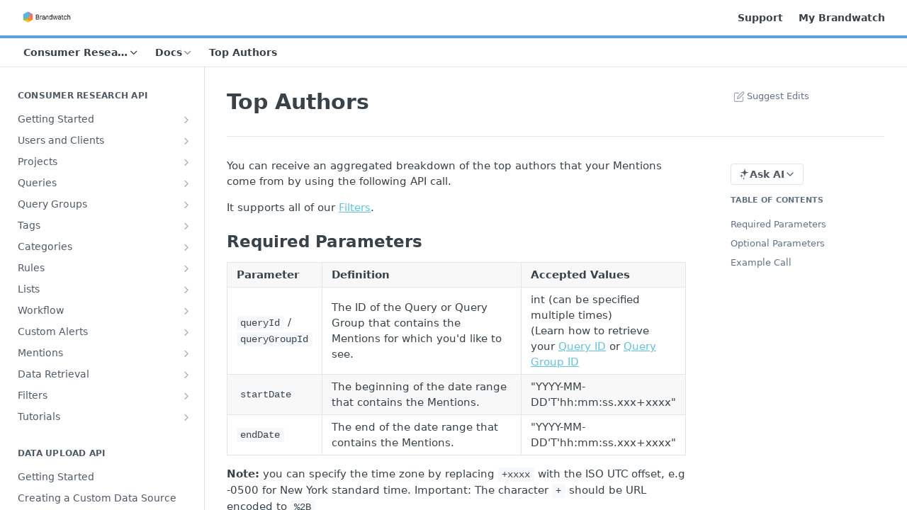

--- FILE ---
content_type: text/html; charset=utf-8
request_url: https://developers.brandwatch.com/docs/top-authors
body_size: 78340
content:
<!DOCTYPE html><html lang="en" style="" data-color-mode="light" class=" useReactApp  "><head><meta charset="utf-8"><meta name="readme-deploy" content="5.574.0"><meta name="readme-subdomain" content="brandwatch-developers"><meta name="readme-version" content="2.0"><title>Top Authors</title><meta name="description" content="You can receive an aggregated breakdown of the top authors that your Mentions come from by using the following API call. It supports all of our Filters . Required Parameters Parameter Definition Accepted Values queryId / queryGroupId The ID of the Query or Query Group that contains the Mentions for ..." data-rh="true"><meta property="og:title" content="Top Authors" data-rh="true"><meta property="og:description" content="You can receive an aggregated breakdown of the top authors that your Mentions come from by using the following API call. It supports all of our Filters . Required Parameters Parameter Definition Accepted Values queryId / queryGroupId The ID of the Query or Query Group that contains the Mentions for ..." data-rh="true"><meta property="og:site_name" content="Brandwatch Developers"><meta name="twitter:title" content="Top Authors" data-rh="true"><meta name="twitter:description" content="You can receive an aggregated breakdown of the top authors that your Mentions come from by using the following API call. It supports all of our Filters . Required Parameters Parameter Definition Accepted Values queryId / queryGroupId The ID of the Query or Query Group that contains the Mentions for ..." data-rh="true"><meta name="twitter:card" content="summary_large_image"><meta name="viewport" content="width=device-width, initial-scale=1.0"><meta property="og:image" content="https://cdn.readme.io/og-image/create?type=docs&amp;title=Top%20Authors&amp;projectTitle=Brandwatch%20Developers&amp;description=You%20can%20receive%20an%20aggregated%20breakdown%20of%20the%20top%20authors%20that%20your%20Mentions%20come%20from%20by%20using%20the%20following%20API%20call.%20It%20supports%20all%20of%20our%20Filters%20.%20Required%20Parameters%20Parameter%20Definition%20Accepted%20Values%20queryId%20%2F%20queryGroupId%20The%20ID%20of%20the%20Query%20or%20Query%20Group%20that%20contains%20the%20Mentions%20for%20...&amp;logoUrl=https%3A%2F%2Ffiles.readme.io%2Ffd0a69c-small-Logo_Developers.png&amp;color=%235AA2D8&amp;variant=light" data-rh="true"><meta name="twitter:image" content="https://cdn.readme.io/og-image/create?type=docs&amp;title=Top%20Authors&amp;projectTitle=Brandwatch%20Developers&amp;description=You%20can%20receive%20an%20aggregated%20breakdown%20of%20the%20top%20authors%20that%20your%20Mentions%20come%20from%20by%20using%20the%20following%20API%20call.%20It%20supports%20all%20of%20our%20Filters%20.%20Required%20Parameters%20Parameter%20Definition%20Accepted%20Values%20queryId%20%2F%20queryGroupId%20The%20ID%20of%20the%20Query%20or%20Query%20Group%20that%20contains%20the%20Mentions%20for%20...&amp;logoUrl=https%3A%2F%2Ffiles.readme.io%2Ffd0a69c-small-Logo_Developers.png&amp;color=%235AA2D8&amp;variant=light" data-rh="true"><meta property="og:image:width" content="1200"><meta property="og:image:height" content="630"><link id="favicon" rel="shortcut icon" href="https://files.readme.io/56ff5ae-favicon.ico" type="image/x-icon"><link rel="canonical" href="https://developers.brandwatch.com/docs/top-authors"><script src="https://cdn.readme.io/public/js/unauthorized-redirect.js?1768577999714"></script><script src="https://cdn.readme.io/public/js/cash-dom.min.js?1768577999714"></script><link data-chunk="Footer" rel="preload" as="style" href="https://cdn.readme.io/public/hub/web/Footer.7ca87f1efe735da787ba.css">
<link data-chunk="RDMD" rel="preload" as="style" href="https://cdn.readme.io/public/hub/web/RDMD.9331f322bb5b573f9d25.css">
<link data-chunk="RDMD" rel="preload" as="style" href="https://cdn.readme.io/public/hub/web/8788.4045910b170ecef2a9d6.css">
<link data-chunk="routes-Doc" rel="preload" as="style" href="https://cdn.readme.io/public/hub/web/routes-Doc.444ea9ddcc5e0873581c.css">
<link data-chunk="index" rel="preload" as="style" href="https://cdn.readme.io/public/hub/web/index.692323ff49c5ae77d41b.css">
<link data-chunk="Header" rel="preload" as="style" href="https://cdn.readme.io/public/hub/web/Header.3f100d0818bd9a0d962e.css">
<link data-chunk="main" rel="preload" as="style" href="https://cdn.readme.io/public/hub/web/main.2f0b1fcb0624f09ee5e5.css">
<link data-chunk="main" rel="preload" as="style" href="https://cdn.readme.io/public/hub/web/ui-styles.59ec1c636bb8cee5a6ef.css">
<link data-chunk="main" rel="preload" as="script" href="https://cdn.readme.io/public/hub/web/main.c93d062026bd26342f47.js">
<link data-chunk="routes-SuperHub" rel="preload" as="script" href="https://cdn.readme.io/public/hub/web/routes-SuperHub.bcb9b19cff85a0447a37.js">
<link data-chunk="Header" rel="preload" as="script" href="https://cdn.readme.io/public/hub/web/Header.0d0ace64749467b13d58.js">
<link data-chunk="core-icons-chevron-up-down-svg" rel="preload" as="script" href="https://cdn.readme.io/public/hub/web/core-icons.0723410dcfd0b81e45dd.js">
<link data-chunk="index" rel="preload" as="script" href="https://cdn.readme.io/public/hub/web/3766.649eaa2b700c2449e689.js">
<link data-chunk="index" rel="preload" as="script" href="https://cdn.readme.io/public/hub/web/6306.d91105b49ef3f33e4212.js">
<link data-chunk="index" rel="preload" as="script" href="https://cdn.readme.io/public/hub/web/6083.a6c01ccc57c962adc37b.js">
<link data-chunk="index" rel="preload" as="script" href="https://cdn.readme.io/public/hub/web/index.3aec959670cda5d8a082.js">
<link data-chunk="routes-Doc" rel="preload" as="script" href="https://cdn.readme.io/public/hub/web/6563.536d53a51a39205d3d9b.js">
<link data-chunk="routes-Doc" rel="preload" as="script" href="https://cdn.readme.io/public/hub/web/6146.f99bcbc8d654cc36d7c8.js">
<link data-chunk="routes-Doc" rel="preload" as="script" href="https://cdn.readme.io/public/hub/web/6652.3900ee39f7cfe0a89511.js">
<link data-chunk="routes-Doc" rel="preload" as="script" href="https://cdn.readme.io/public/hub/web/8836.dbe2a8b6a6809625282d.js">
<link data-chunk="routes-Doc" rel="preload" as="script" href="https://cdn.readme.io/public/hub/web/9711.6d6bb79d779138d9ffc5.js">
<link data-chunk="routes-Doc" rel="preload" as="script" href="https://cdn.readme.io/public/hub/web/9819.1dae18aeff002cf5bfcf.js">
<link data-chunk="routes-Doc" rel="preload" as="script" href="https://cdn.readme.io/public/hub/web/routes-Doc.c6271b20c2f53e4ba935.js">
<link data-chunk="RDMD" rel="preload" as="script" href="https://cdn.readme.io/public/hub/web/6123.a2ef3290db790599acca.js">
<link data-chunk="RDMD" rel="preload" as="script" href="https://cdn.readme.io/public/hub/web/3781.e78b96a01630dde138be.js">
<link data-chunk="RDMD" rel="preload" as="script" href="https://cdn.readme.io/public/hub/web/8424.7ca51ba764db137ea058.js">
<link data-chunk="RDMD" rel="preload" as="script" href="https://cdn.readme.io/public/hub/web/5492.8d1484b0863f28c489d8.js">
<link data-chunk="RDMD" rel="preload" as="script" href="https://cdn.readme.io/public/hub/web/9947.08b2610863d170f1b6c7.js">
<link data-chunk="RDMD" rel="preload" as="script" href="https://cdn.readme.io/public/hub/web/6349.d9da5fd0043c55243e87.js">
<link data-chunk="RDMD" rel="preload" as="script" href="https://cdn.readme.io/public/hub/web/5496.257552460969011bd54a.js">
<link data-chunk="RDMD" rel="preload" as="script" href="https://cdn.readme.io/public/hub/web/8075.0be98a9a012c59b7ace8.js">
<link data-chunk="RDMD" rel="preload" as="script" href="https://cdn.readme.io/public/hub/web/8788.a298145347768f6e8961.js">
<link data-chunk="RDMD" rel="preload" as="script" href="https://cdn.readme.io/public/hub/web/1165.43f3ae350454e5be0043.js">
<link data-chunk="RDMD" rel="preload" as="script" href="https://cdn.readme.io/public/hub/web/RDMD.919251738abc9bfd483d.js">
<link data-chunk="Footer" rel="preload" as="script" href="https://cdn.readme.io/public/hub/web/Footer.9f1a3307d1d61765d9bb.js">
<link data-chunk="main" rel="stylesheet" href="https://cdn.readme.io/public/hub/web/ui-styles.59ec1c636bb8cee5a6ef.css">
<link data-chunk="main" rel="stylesheet" href="https://cdn.readme.io/public/hub/web/main.2f0b1fcb0624f09ee5e5.css">
<link data-chunk="Header" rel="stylesheet" href="https://cdn.readme.io/public/hub/web/Header.3f100d0818bd9a0d962e.css">
<link data-chunk="index" rel="stylesheet" href="https://cdn.readme.io/public/hub/web/index.692323ff49c5ae77d41b.css">
<link data-chunk="routes-Doc" rel="stylesheet" href="https://cdn.readme.io/public/hub/web/routes-Doc.444ea9ddcc5e0873581c.css">
<link data-chunk="RDMD" rel="stylesheet" href="https://cdn.readme.io/public/hub/web/8788.4045910b170ecef2a9d6.css">
<link data-chunk="RDMD" rel="stylesheet" href="https://cdn.readme.io/public/hub/web/RDMD.9331f322bb5b573f9d25.css">
<link data-chunk="Footer" rel="stylesheet" href="https://cdn.readme.io/public/hub/web/Footer.7ca87f1efe735da787ba.css"><!-- CUSTOM CSS--><style title="rm-custom-css">:root{--project-color-primary:#5AA2D8;--project-color-inverse:#222;--recipe-button-color:#5fc3e6;--recipe-button-color-hover:#1e97c1;--recipe-button-color-active:#177495;--recipe-button-color-focus:rgba(95, 195, 230, 0.25);--recipe-button-color-disabled:#ffffff}[id=enterprise] .ReadMeUI[is=AlgoliaSearch]{--project-color-primary:#5AA2D8;--project-color-inverse:#222}a{color:var(--color-link-primary,#5fc3e6)}a:hover{color:var(--color-link-primary-darken-5,#1e97c1)}a.text-muted:hover{color:var(--color-link-primary,#5fc3e6)}.btn.btn-primary{background-color:#5fc3e6}.btn.btn-primary:hover{background-color:#1e97c1}.theme-line #hub-landing-top h2{color:#5fc3e6}#hub-landing-top .btn:hover{color:#5fc3e6}.theme-line #hub-landing-top .btn:hover{color:#fff}.theme-solid header#hub-header #header-top{background-color:#5aa2d8}.theme-solid.header-gradient header#hub-header #header-top{background:linear-gradient(to bottom,#5aa2d8,#1b7fcb)}.theme-solid.header-custom header#hub-header #header-top{background-image:url(https://files.readme.io/3e30e92-header-dev-hub.png)}.theme-line header#hub-header #header-top{border-bottom-color:#5aa2d8}.theme-line header#hub-header #header-top .btn{background-color:#5aa2d8}header#hub-header #header-top #header-logo{width:134px;height:40px;margin-top:0;background-image:url(https://files.readme.io/fd0a69c-small-Logo_Developers.png)}#hub-subheader-parent #hub-subheader .hub-subheader-breadcrumbs .dropdown-menu a:hover{background-color:#5aa2d8}#subheader-links a.active{color:#5aa2d8!important;box-shadow:inset 0 -2px 0 #5aa2d8}#subheader-links a:hover{color:#5aa2d8!important;box-shadow:inset 0 -2px 0 #5aa2d8;opacity:.7}.discussion .submit-vote.submit-vote-parent.voted a.submit-vote-button{background-color:#5fc3e6}section#hub-discuss .discussion a .discuss-body h4{color:#5fc3e6}section#hub-discuss .discussion a:hover .discuss-body h4{color:#1e97c1}#hub-subheader-parent #hub-subheader.sticky-header.sticky{border-bottom-color:#5fc3e6}#hub-subheader-parent #hub-subheader.sticky-header.sticky .search-box{border-bottom-color:#5fc3e6}#hub-search-results h3 em{color:#5fc3e6}.main_background,.tag-item{background:#5fc3e6!important}.main_background:hover{background:#1e97c1!important}.main_color{color:#5aa2d8!important}.border_bottom_main_color{border-bottom:2px solid #5aa2d8}.main_color_hover:hover{color:#5aa2d8!important}section#hub-discuss h1{color:#5fc3e6}#hub-reference .hub-api .api-definition .api-try-it-out.active{border-color:#5fc3e6;background-color:#5fc3e6}#hub-reference .hub-api .api-definition .api-try-it-out.active:hover{background-color:#1e97c1;border-color:#1e97c1}#hub-reference .hub-api .api-definition .api-try-it-out:hover{border-color:#5fc3e6;color:#5fc3e6}#hub-reference .hub-reference .logs .logs-empty .logs-login-button,#hub-reference .hub-reference .logs .logs-login .logs-login-button{background-color:var(--project-color-primary,#5fc3e6);border-color:var(--project-color-primary,#5fc3e6)}#hub-reference .hub-reference .logs .logs-empty .logs-login-button:hover,#hub-reference .hub-reference .logs .logs-login .logs-login-button:hover{background-color:#1e97c1;border-color:#1e97c1}#hub-reference .hub-reference .logs .logs-empty>svg>path,#hub-reference .hub-reference .logs .logs-login>svg>path{fill:#5fc3e6;fill:var(--project-color-primary,#5fc3e6)}#hub-reference .hub-reference .logs:last-child .logs-empty,#hub-reference .hub-reference .logs:last-child .logs-login{margin-bottom:35px}#hub-reference .hub-reference .hub-reference-section .hub-reference-left header .hub-reference-edit:hover{color:#5fc3e6}.main-color-accent{border-bottom:3px solid #5aa2d8;padding-bottom:8px}/*! BEGIN HUB_CUSTOM_STYLES *//*! END HUB_CUSTOM_STYLES */</style><meta name="viewport" content="width=device-width, initial-scale=1, user-scalable=no">
<meta name="msapplication-tap-highlight" content="no">

<!-- Fonts (Better to set here to avoid unnecessary glyph downloads) -->
<link href='https://fonts.googleapis.com/css?family=Roboto:400,300,500,100' rel='stylesheet' type='text/css'><meta name="loadedProject" content="brandwatch-developers"><script>var storedColorMode = `light` === 'system' ? window.localStorage.getItem('color-scheme') : `light`
document.querySelector('[data-color-mode]').setAttribute('data-color-mode', storedColorMode)</script><script id="config" type="application/json" data-json="{&quot;algoliaIndex&quot;:&quot;readme_search_v2&quot;,&quot;amplitude&quot;:{&quot;apiKey&quot;:&quot;dc8065a65ef83d6ad23e37aaf014fc84&quot;,&quot;enabled&quot;:true},&quot;asset_url&quot;:&quot;https://cdn.readme.io&quot;,&quot;domain&quot;:&quot;readme.io&quot;,&quot;domainFull&quot;:&quot;https://dash.readme.com&quot;,&quot;encryptedLocalStorageKey&quot;:&quot;ekfls-2025-03-27&quot;,&quot;fullstory&quot;:{&quot;enabled&quot;:true,&quot;orgId&quot;:&quot;FSV9A&quot;},&quot;git&quot;:{&quot;sync&quot;:{&quot;bitbucket&quot;:{&quot;installationLink&quot;:&quot;https://developer.atlassian.com/console/install/310151e6-ca1a-4a44-9af6-1b523fea0561?signature=AYABeMn9vqFkrg%2F1DrJAQxSyVf4AAAADAAdhd3Mta21zAEthcm46YXdzOmttczp1cy13ZXN0LTI6NzA5NTg3ODM1MjQzOmtleS83MDVlZDY3MC1mNTdjLTQxYjUtOWY5Yi1lM2YyZGNjMTQ2ZTcAuAECAQB4IOp8r3eKNYw8z2v%2FEq3%2FfvrZguoGsXpNSaDveR%2FF%2Fo0BHUxIjSWx71zNK2RycuMYSgAAAH4wfAYJKoZIhvcNAQcGoG8wbQIBADBoBgkqhkiG9w0BBwEwHgYJYIZIAWUDBAEuMBEEDOJgARbqndU9YM%2FRdQIBEIA7unpCah%2BIu53NA72LkkCDhNHOv%2BgRD7agXAO3jXqw0%2FAcBOB0%2F5LmpzB5f6B1HpkmsAN2i2SbsFL30nkAB2F3cy1rbXMAS2Fybjphd3M6a21zOmV1LXdlc3QtMTo3MDk1ODc4MzUyNDM6a2V5LzQ2MzBjZTZiLTAwYzMtNGRlMi04NzdiLTYyN2UyMDYwZTVjYwC4AQICAHijmwVTMt6Oj3F%2B0%2B0cVrojrS8yZ9ktpdfDxqPMSIkvHAGT%[base64]%2BMHwGCSqGSIb3DQEHBqBvMG0CAQAwaAYJKoZIhvcNAQcBMB4GCWCGSAFlAwQBLjARBAzzWhThsIgJwrr%2FY2ECARCAOxoaW9pob21lweyAfrIm6Fw7gd8D%2B%2F8LHk4rl3jjULDM35%2FVPuqBrqKunYZSVCCGNGB3RqpQJr%2FasASiAgAAAAAMAAAQAAAAAAAAAAAAAAAAAEokowLKsF1tMABEq%2BKNyJP%2F%2F%2F%2F%2FAAAAAQAAAAAAAAAAAAAAAQAAADJLzRcp6MkqKR43PUjOiRxxbxXYhLc6vFXEutK3%2BQ71yuPq4dC8pAHruOVQpvVcUSe8dptV8c7wR8BTJjv%2F%2FNe8r0g%3D&amp;product=bitbucket&quot;}}},&quot;metrics&quot;:{&quot;billingCronEnabled&quot;:&quot;true&quot;,&quot;dashUrl&quot;:&quot;https://m.readme.io&quot;,&quot;defaultUrl&quot;:&quot;https://m.readme.io&quot;,&quot;exportMaxRetries&quot;:12,&quot;wsUrl&quot;:&quot;wss://m.readme.io&quot;},&quot;micro&quot;:{&quot;baseUrl&quot;:&quot;https://micro-beta.readme.com&quot;},&quot;proxyUrl&quot;:&quot;https://try.readme.io&quot;,&quot;readmeRecaptchaSiteKey&quot;:&quot;6LesVBYpAAAAAESOCHOyo2kF9SZXPVb54Nwf3i2x&quot;,&quot;releaseVersion&quot;:&quot;5.574.0&quot;,&quot;reservedWords&quot;:{&quot;tools&quot;:[&quot;execute-request&quot;,&quot;get-code-snippet&quot;,&quot;get-endpoint&quot;,&quot;get-request-body&quot;,&quot;get-response-schema&quot;,&quot;get-server-variables&quot;,&quot;list-endpoints&quot;,&quot;list-security-schemes&quot;,&quot;list-specs&quot;,&quot;search-specs&quot;,&quot;search&quot;,&quot;fetch&quot;]},&quot;sentry&quot;:{&quot;dsn&quot;:&quot;https://3bbe57a973254129bcb93e47dc0cc46f@o343074.ingest.sentry.io/2052166&quot;,&quot;enabled&quot;:true},&quot;shMigration&quot;:{&quot;promoVideo&quot;:&quot;&quot;,&quot;forceWaitlist&quot;:false,&quot;migrationPreview&quot;:false},&quot;sslBaseDomain&quot;:&quot;readmessl.com&quot;,&quot;sslGenerationService&quot;:&quot;ssl.readmessl.com&quot;,&quot;stripePk&quot;:&quot;pk_live_5103PML2qXbDukVh7GDAkQoR4NSuLqy8idd5xtdm9407XdPR6o3bo663C1ruEGhXJjpnb2YCpj8EU1UvQYanuCjtr00t1DRCf2a&quot;,&quot;superHub&quot;:{&quot;newProjectsEnabled&quot;:true},&quot;wootric&quot;:{&quot;accountToken&quot;:&quot;NPS-122b75a4&quot;,&quot;enabled&quot;:true}}"></script></head><body class="body-box theme-line header-overlay header-bg-size-cover header-bg-pos-tl header-overlay-circuits reference-layout-row lumosity-normal "><div id="ssr-top"></div><div id="ssr-main"><div class="App ThemeContext ThemeContext_dark ThemeContext_classic ThemeContext_line" style="--color-primary:#5AA2D8;--color-primary-inverse:#fff;--color-primary-alt:#1b7fcb;--color-primary-darken-10:#318bce;--color-primary-darken-20:#276fa5;--color-primary-alpha-25:rgba(90, 162, 216, 0.25);--color-link-primary:#5fc3e6;--color-link-primary-darken-5:#49bbe3;--color-link-primary-darken-10:#33b2df;--color-link-primary-darken-20:#1e97c1;--color-link-primary-alpha-50:rgba(95, 195, 230, 0.5);--color-link-primary-alpha-25:rgba(95, 195, 230, 0.25);--color-link-background:rgba(95, 195, 230, 0.09);--color-link-text:#384248;--color-login-link:#018ef5;--color-login-link-text:#fff;--color-login-link-darken-10:#0171c2;--color-login-link-primary-alpha-50:rgba(1, 142, 245, 0.5)"><div class="ContentWithOwlbotx4PaFDoA1KMz"><div class="ContentWithOwlbot-content2X1XexaN8Lf2"><header class="Header3zzata9F_ZPQ rm-Header_classic rm-Header Header-links-buttons"><div class="rm-Header-top Header-topuTMpygDG4e1V Header-top_classic3g7Q6zoBy8zh"><div class="rm-Container rm-Container_flex"><div style="outline:none" tabindex="-1"><a href="#content" target="_self" class="Button Button_md rm-JumpTo Header-jumpTo3IWKQXmhSI5D Button_primary">Jump to Content</a></div><div class="rm-Header-left Header-leftADQdGVqx1wqU"><a class="rm-Logo Header-logo1Xy41PtkzbdG" href="http://www.brandwatch.com" target="_self"><img alt="Brandwatch Developers" class="rm-Logo-img Header-logo-img3YvV4lcGKkeb" src="https://files.readme.io/fd0a69c-small-Logo_Developers.png"/></a></div><div class="rm-Header-left Header-leftADQdGVqx1wqU Header-left_mobile1RG-X93lx6PF"><div><button aria-label="Toggle navigation menu" class="icon-menu menu3d6DYNDa3tk5" type="button"></button><div class=""><div class="Flyout95xhYIIoTKtc undefined rm-Flyout" data-testid="flyout"><div class="MobileFlyout1hHJpUd-nYkd"><a class="rm-MobileFlyout-item NavItem-item1gDDTqaXGhm1 NavItem-item_mobile1qG3gd-Mkck- " href="/" target="_self"><i class="icon-landing-page-2 NavItem-badge1qOxpfTiALoz rm-Header-bottom-link-icon"></i><span class="NavItem-textSlZuuL489uiw">Home</span></a><a aria-current="page" class="rm-MobileFlyout-item NavItem-item1gDDTqaXGhm1 NavItem-item_mobile1qG3gd-Mkck-  active" href="/docs" target="_self"><i class="icon-guides NavItem-badge1qOxpfTiALoz rm-Header-bottom-link-icon"></i><span class="NavItem-textSlZuuL489uiw">Docs</span></a><a class="rm-MobileFlyout-item NavItem-item1gDDTqaXGhm1 NavItem-item_mobile1qG3gd-Mkck- " href="/changelog" target="_self"><i class="icon-changelog NavItem-badge1qOxpfTiALoz rm-Header-bottom-link-icon"></i><span class="NavItem-textSlZuuL489uiw">Updates</span></a><select class="Select Select_md NavItem-item1gDDTqaXGhm1 NavItem-item_select3UEfLN-oSjxp NavItem-item_mobile1qG3gd-Mkck-"><option data-url="/v1.0/docs" value="1.0">v1.0</option><option data-url="#" value="2.0" selected="">v2.0</option></select><hr class="MobileFlyout-divider10xf7R2X1MeW"/><a class="rm-MobileFlyout-item NavItem-item1gDDTqaXGhm1 NavItem-item_mobile1qG3gd-Mkck- NavItem_dropdown-muted1xJVuczwGc74" href="https://support.brandwatch.com" rel="noopener" target="_blank" to="https://support.brandwatch.com">Support</a><a class="rm-MobileFlyout-item NavItem-item1gDDTqaXGhm1 NavItem-item_mobile1qG3gd-Mkck- NavItem_dropdown-muted1xJVuczwGc74" href="https://my.brandwatch.com/" rel="noopener" target="_blank" to="https://my.brandwatch.com/">My Brandwatch</a><a class="MobileFlyout-logo3Lq1eTlk1K76 Header-logo1Xy41PtkzbdG rm-Logo" href="http://www.brandwatch.com" target="_self"><img alt="Brandwatch Developers" class="Header-logo-img3YvV4lcGKkeb rm-Logo-img" src="https://files.readme.io/fd0a69c-small-Logo_Developers.png"/></a></div></div></div></div><div class="Header-left-nav2xWPWMNHOGf_"><i aria-hidden="true" class="icon-guides Header-left-nav-icon10glJKFwewOv"></i>Docs</div></div><div class="rm-Header-right Header-right21PC2XTT6aMg"><span class="Header-right_desktop14ja01RUQ7HE"><a class="Button Button_md rm-Header-link rm-Header-top-link Button_slate_text Header-link2tXYTgXq85zW" href="https://support.brandwatch.com" target="_self" to="https://support.brandwatch.com">Support</a><a class="Button Button_md rm-Header-link rm-Header-top-link Button_slate_text Header-link2tXYTgXq85zW" href="https://my.brandwatch.com/" target="_self" to="https://my.brandwatch.com/">My Brandwatch</a></span><div class="Header-searchtb6Foi0-D9Vx"><button aria-label="Search ⌘k" class="rm-SearchToggle" data-symbol="⌘"><div class="rm-SearchToggle-icon icon-search1"></div></button></div></div></div></div><div class="Header-bottom2eLKOFXMEmh5 Header-bottom_classic rm-Header-bottom"><div class="rm-Container rm-Container_flex"><nav aria-label="Primary navigation" class="Header-leftADQdGVqx1wqU Header-subnavnVH8URdkgvEl" role="navigation"><div class="rm-VersionDropdown Dropdown Dropdown_closed" data-testid="dropdown-container"><button aria-haspopup="dialog" class="Button Button_slate_text Button_md rm-Header-bottom-link Dropdown-toggle Button_primary" type="button"><span class="Truncate1OzxBYrNNfH3" style="--Truncate-max-width:150px">Consumer Research</span><i class="icon icon-chevron-down"></i></button></div><div class="rm-NavLinksDropdown Dropdown Dropdown_closed" data-testid="dropdown-container"><div class="Dropdown-toggle" aria-haspopup="dialog"><button class="rm-Header-link rm-Header-bottom-link NavItem2xSfFaVqfRjy Button Button_slate_text Button_md" type="button"><span>Docs</span><i class="NavItem-chevron3ZtU4bd1q5sy icon-chevron-down"></i></button></div></div><span class="rm-Header-link rm-Header-bottom-link NavItem2xSfFaVqfRjy NavItem_inactive1YE6SGanIJp5">Top Authors</span></nav><button align="center" justify="between" style="--flex-gap:var(--xs)" class="Button Button_sm Flex Flex_row MobileSubnav1DsTfasXloM2 Button_contrast Button_contrast_outline" type="button"><span class="Button-label">Top Authors</span><span class="IconWrapper Icon-wrapper2z2wVIeGsiUy"><svg fill="none" viewBox="0 0 24 24" class="Icon Icon3_D2ysxFZ_ll Icon-svg2Lm7f6G9Ly5a" data-name="chevron-up-down" role="img" style="--icon-color:inherit;--icon-size:inherit;--icon-stroke-width:2px"><path stroke="currentColor" stroke-linecap="round" stroke-linejoin="round" d="m6 16 6 6 6-6M18 8l-6-6-6 6" class="icon-stroke-width"></path></svg></span></button></div></div><div class="hub-search-results--reactApp " id="hub-search-results"><div class="hub-container"><div class="modal-backdrop show-modal rm-SearchModal" role="button" tabindex="0"></div></div></div></header><main class="rm-Guides"><div class="rm-Container rm-Container_flex"><nav aria-label="Secondary navigation" class="rm-Sidebar hub-sidebar reference-redesign Nav3C5f8FcjkaHj rm-Sidebar_guides" id="hub-sidebar" role="navigation"><div class="Sidebar1t2G1ZJq-vU1 rm-Sidebar hub-sidebar-content"><section class="Sidebar-listWrapper6Q9_yUrG906C rm-Sidebar-section"><h2 class="Sidebar-headingTRQyOa2pk0gh rm-Sidebar-heading">Consumer Research API</h2><ul class="Sidebar-list_sidebarLayout3RaX72iQNOEI Sidebar-list3cZWQLaBf9k8 rm-Sidebar-list"><li class="Sidebar-item23D-2Kd61_k3"><a class="Sidebar-link2Dsha-r-GKh2 Sidebar-link_parent text-wrap rm-Sidebar-link" target="_self" href="/docs/getting-started"><span class="Sidebar-link-textLuTE1ySm4Kqn"><span class="Sidebar-link-text_label1gCT_uPnx7Gu">Getting Started</span></span><button aria-expanded="false" aria-label="Show subpages for Getting Started" class="Sidebar-link-buttonWrapper3hnFHNku8_BJ" type="button"><i aria-hidden="true" class="Sidebar-link-iconnjiqEiZlPn0W Sidebar-link-expandIcon2yVH6SarI6NW icon-chevron-rightward"></i></button></a><ul class="subpages Sidebar-list3cZWQLaBf9k8 rm-Sidebar-list"><li class="Sidebar-item23D-2Kd61_k3"><a class="Sidebar-link2Dsha-r-GKh2 childless subpage text-wrap rm-Sidebar-link" target="_self" href="/docs/best-practices"><span class="Sidebar-link-textLuTE1ySm4Kqn"><span class="Sidebar-link-text_label1gCT_uPnx7Gu">Best practices &amp; our terms</span></span></a></li><li class="Sidebar-item23D-2Kd61_k3"><a class="Sidebar-link2Dsha-r-GKh2 childless subpage text-wrap rm-Sidebar-link" target="_self" href="/docs/terminology"><span class="Sidebar-link-textLuTE1ySm4Kqn"><span class="Sidebar-link-text_label1gCT_uPnx7Gu">Terminology</span></span></a></li><li class="Sidebar-item23D-2Kd61_k3"><a class="Sidebar-link2Dsha-r-GKh2 childless subpage text-wrap rm-Sidebar-link" target="_self" href="/docs/authenticate"><span class="Sidebar-link-textLuTE1ySm4Kqn"><span class="Sidebar-link-text_label1gCT_uPnx7Gu">Authentication</span></span></a></li><li class="Sidebar-item23D-2Kd61_k3"><a class="Sidebar-link2Dsha-r-GKh2 childless subpage text-wrap rm-Sidebar-link" target="_self" href="/docs/rate-limiting"><span class="Sidebar-link-textLuTE1ySm4Kqn"><span class="Sidebar-link-text_label1gCT_uPnx7Gu">Rate limiting</span></span></a></li></ul></li><li class="Sidebar-item23D-2Kd61_k3"><a class="Sidebar-link2Dsha-r-GKh2 Sidebar-link_parent text-wrap rm-Sidebar-link" target="_self" href="/docs/users"><span class="Sidebar-link-textLuTE1ySm4Kqn"><span class="Sidebar-link-text_label1gCT_uPnx7Gu">Users and Clients</span></span><button aria-expanded="false" aria-label="Show subpages for Users and Clients" class="Sidebar-link-buttonWrapper3hnFHNku8_BJ" type="button"><i aria-hidden="true" class="Sidebar-link-iconnjiqEiZlPn0W Sidebar-link-expandIcon2yVH6SarI6NW icon-chevron-rightward"></i></button></a><ul class="subpages Sidebar-list3cZWQLaBf9k8 rm-Sidebar-list"><li class="Sidebar-item23D-2Kd61_k3"><a class="Sidebar-link2Dsha-r-GKh2 childless subpage text-wrap rm-Sidebar-link" target="_self" href="/docs/getting-the-current-user"><span class="Sidebar-link-textLuTE1ySm4Kqn"><span class="Sidebar-link-text_label1gCT_uPnx7Gu">Retrieving the current User</span></span></a></li><li class="Sidebar-item23D-2Kd61_k3"><a class="Sidebar-link2Dsha-r-GKh2 childless subpage text-wrap rm-Sidebar-link" target="_self" href="/docs/retrieving-the-current-client-1"><span class="Sidebar-link-textLuTE1ySm4Kqn"><span class="Sidebar-link-text_label1gCT_uPnx7Gu">Retrieving the current Client</span></span></a></li><li class="Sidebar-item23D-2Kd61_k3"><a class="Sidebar-link2Dsha-r-GKh2 childless subpage text-wrap rm-Sidebar-link" target="_self" href="/docs/the-me-call"><span class="Sidebar-link-textLuTE1ySm4Kqn"><span class="Sidebar-link-text_label1gCT_uPnx7Gu">The me call</span></span></a></li></ul></li><li class="Sidebar-item23D-2Kd61_k3"><a class="Sidebar-link2Dsha-r-GKh2 Sidebar-link_parent text-wrap rm-Sidebar-link" target="_self" href="/docs/projects"><span class="Sidebar-link-textLuTE1ySm4Kqn"><span class="Sidebar-link-text_label1gCT_uPnx7Gu">Projects</span></span><button aria-expanded="false" aria-label="Show subpages for Projects" class="Sidebar-link-buttonWrapper3hnFHNku8_BJ" type="button"><i aria-hidden="true" class="Sidebar-link-iconnjiqEiZlPn0W Sidebar-link-expandIcon2yVH6SarI6NW icon-chevron-rightward"></i></button></a><ul class="subpages Sidebar-list3cZWQLaBf9k8 rm-Sidebar-list"><li class="Sidebar-item23D-2Kd61_k3"><a class="Sidebar-link2Dsha-r-GKh2 childless subpage text-wrap rm-Sidebar-link" target="_self" href="/docs/retrieving-projects"><span class="Sidebar-link-textLuTE1ySm4Kqn"><span class="Sidebar-link-text_label1gCT_uPnx7Gu">Retrieving Projects</span></span></a></li></ul></li><li class="Sidebar-item23D-2Kd61_k3"><a class="Sidebar-link2Dsha-r-GKh2 Sidebar-link_parent text-wrap rm-Sidebar-link" target="_self" href="/docs/queries"><span class="Sidebar-link-textLuTE1ySm4Kqn"><span class="Sidebar-link-text_label1gCT_uPnx7Gu">Queries</span></span><button aria-expanded="false" aria-label="Show subpages for Queries" class="Sidebar-link-buttonWrapper3hnFHNku8_BJ" type="button"><i aria-hidden="true" class="Sidebar-link-iconnjiqEiZlPn0W Sidebar-link-expandIcon2yVH6SarI6NW icon-chevron-rightward"></i></button></a><ul class="subpages Sidebar-list3cZWQLaBf9k8 rm-Sidebar-list"><li class="Sidebar-item23D-2Kd61_k3"><a class="Sidebar-link2Dsha-r-GKh2 childless subpage text-wrap rm-Sidebar-link" target="_self" href="/docs/retrieving-queries"><span class="Sidebar-link-textLuTE1ySm4Kqn"><span class="Sidebar-link-text_label1gCT_uPnx7Gu">Retrieving Queries</span></span></a></li><li class="Sidebar-item23D-2Kd61_k3"><a class="Sidebar-link2Dsha-r-GKh2 childless subpage text-wrap rm-Sidebar-link" target="_self" href="/docs/creating-queries"><span class="Sidebar-link-textLuTE1ySm4Kqn"><span class="Sidebar-link-text_label1gCT_uPnx7Gu">Creating Queries</span></span></a></li><li class="Sidebar-item23D-2Kd61_k3"><a class="Sidebar-link2Dsha-r-GKh2 childless subpage text-wrap rm-Sidebar-link" target="_self" href="/docs/editing-queries"><span class="Sidebar-link-textLuTE1ySm4Kqn"><span class="Sidebar-link-text_label1gCT_uPnx7Gu">Editing Queries</span></span></a></li><li class="Sidebar-item23D-2Kd61_k3"><a class="Sidebar-link2Dsha-r-GKh2 childless subpage text-wrap rm-Sidebar-link" target="_self" href="/docs/deleting-queries"><span class="Sidebar-link-textLuTE1ySm4Kqn"><span class="Sidebar-link-text_label1gCT_uPnx7Gu">Deleting Queries</span></span></a></li></ul></li><li class="Sidebar-item23D-2Kd61_k3"><a class="Sidebar-link2Dsha-r-GKh2 Sidebar-link_parent text-wrap rm-Sidebar-link" target="_self" href="/docs/query-groups"><span class="Sidebar-link-textLuTE1ySm4Kqn"><span class="Sidebar-link-text_label1gCT_uPnx7Gu">Query Groups</span></span><button aria-expanded="false" aria-label="Show subpages for Query Groups" class="Sidebar-link-buttonWrapper3hnFHNku8_BJ" type="button"><i aria-hidden="true" class="Sidebar-link-iconnjiqEiZlPn0W Sidebar-link-expandIcon2yVH6SarI6NW icon-chevron-rightward"></i></button></a><ul class="subpages Sidebar-list3cZWQLaBf9k8 rm-Sidebar-list"><li class="Sidebar-item23D-2Kd61_k3"><a class="Sidebar-link2Dsha-r-GKh2 childless subpage text-wrap rm-Sidebar-link" target="_self" href="/docs/retrieving-query-groups"><span class="Sidebar-link-textLuTE1ySm4Kqn"><span class="Sidebar-link-text_label1gCT_uPnx7Gu">Retrieving Query Groups</span></span></a></li><li class="Sidebar-item23D-2Kd61_k3"><a class="Sidebar-link2Dsha-r-GKh2 childless subpage text-wrap rm-Sidebar-link" target="_self" href="/docs/deleting-query-groups"><span class="Sidebar-link-textLuTE1ySm4Kqn"><span class="Sidebar-link-text_label1gCT_uPnx7Gu">Deleting Query Groups</span></span></a></li></ul></li><li class="Sidebar-item23D-2Kd61_k3"><a class="Sidebar-link2Dsha-r-GKh2 Sidebar-link_parent text-wrap rm-Sidebar-link" target="_self" href="/docs/tags"><span class="Sidebar-link-textLuTE1ySm4Kqn"><span class="Sidebar-link-text_label1gCT_uPnx7Gu">Tags</span></span><button aria-expanded="false" aria-label="Show subpages for Tags" class="Sidebar-link-buttonWrapper3hnFHNku8_BJ" type="button"><i aria-hidden="true" class="Sidebar-link-iconnjiqEiZlPn0W Sidebar-link-expandIcon2yVH6SarI6NW icon-chevron-rightward"></i></button></a><ul class="subpages Sidebar-list3cZWQLaBf9k8 rm-Sidebar-list"><li class="Sidebar-item23D-2Kd61_k3"><a class="Sidebar-link2Dsha-r-GKh2 childless subpage text-wrap rm-Sidebar-link" target="_self" href="/docs/retrieving-tags"><span class="Sidebar-link-textLuTE1ySm4Kqn"><span class="Sidebar-link-text_label1gCT_uPnx7Gu">Retrieving Tags</span></span></a></li><li class="Sidebar-item23D-2Kd61_k3"><a class="Sidebar-link2Dsha-r-GKh2 childless subpage text-wrap rm-Sidebar-link" target="_self" href="/docs/creating-tags"><span class="Sidebar-link-textLuTE1ySm4Kqn"><span class="Sidebar-link-text_label1gCT_uPnx7Gu">Creating Tags</span></span></a></li><li class="Sidebar-item23D-2Kd61_k3"><a class="Sidebar-link2Dsha-r-GKh2 childless subpage text-wrap rm-Sidebar-link" target="_self" href="/docs/deleting-tags"><span class="Sidebar-link-textLuTE1ySm4Kqn"><span class="Sidebar-link-text_label1gCT_uPnx7Gu">Deleting Tags</span></span></a></li></ul></li><li class="Sidebar-item23D-2Kd61_k3"><a class="Sidebar-link2Dsha-r-GKh2 Sidebar-link_parent text-wrap rm-Sidebar-link" target="_self" href="/docs/categories"><span class="Sidebar-link-textLuTE1ySm4Kqn"><span class="Sidebar-link-text_label1gCT_uPnx7Gu">Categories</span></span><button aria-expanded="false" aria-label="Show subpages for Categories" class="Sidebar-link-buttonWrapper3hnFHNku8_BJ" type="button"><i aria-hidden="true" class="Sidebar-link-iconnjiqEiZlPn0W Sidebar-link-expandIcon2yVH6SarI6NW icon-chevron-rightward"></i></button></a><ul class="subpages Sidebar-list3cZWQLaBf9k8 rm-Sidebar-list"><li class="Sidebar-item23D-2Kd61_k3"><a class="Sidebar-link2Dsha-r-GKh2 childless subpage text-wrap rm-Sidebar-link" target="_self" href="/docs/retrieving-categories"><span class="Sidebar-link-textLuTE1ySm4Kqn"><span class="Sidebar-link-text_label1gCT_uPnx7Gu">Retrieving Categories</span></span></a></li><li class="Sidebar-item23D-2Kd61_k3"><a class="Sidebar-link2Dsha-r-GKh2 childless subpage text-wrap rm-Sidebar-link" target="_self" href="/docs/creating-categories"><span class="Sidebar-link-textLuTE1ySm4Kqn"><span class="Sidebar-link-text_label1gCT_uPnx7Gu">Creating Categories</span></span></a></li><li class="Sidebar-item23D-2Kd61_k3"><a class="Sidebar-link2Dsha-r-GKh2 childless subpage text-wrap rm-Sidebar-link" target="_self" href="/docs/deleting-categories"><span class="Sidebar-link-textLuTE1ySm4Kqn"><span class="Sidebar-link-text_label1gCT_uPnx7Gu">Deleting Categories</span></span></a></li></ul></li><li class="Sidebar-item23D-2Kd61_k3"><a class="Sidebar-link2Dsha-r-GKh2 Sidebar-link_parent text-wrap rm-Sidebar-link" target="_self" href="/docs/rules"><span class="Sidebar-link-textLuTE1ySm4Kqn"><span class="Sidebar-link-text_label1gCT_uPnx7Gu">Rules</span></span><button aria-expanded="false" aria-label="Show subpages for Rules" class="Sidebar-link-buttonWrapper3hnFHNku8_BJ" type="button"><i aria-hidden="true" class="Sidebar-link-iconnjiqEiZlPn0W Sidebar-link-expandIcon2yVH6SarI6NW icon-chevron-rightward"></i></button></a><ul class="subpages Sidebar-list3cZWQLaBf9k8 rm-Sidebar-list"><li class="Sidebar-item23D-2Kd61_k3"><a class="Sidebar-link2Dsha-r-GKh2 childless subpage text-wrap rm-Sidebar-link" target="_self" href="/docs/retrieving-rules"><span class="Sidebar-link-textLuTE1ySm4Kqn"><span class="Sidebar-link-text_label1gCT_uPnx7Gu">Retrieving Rules</span></span></a></li><li class="Sidebar-item23D-2Kd61_k3"><a class="Sidebar-link2Dsha-r-GKh2 childless subpage text-wrap rm-Sidebar-link" target="_self" href="/docs/deleting-rules"><span class="Sidebar-link-textLuTE1ySm4Kqn"><span class="Sidebar-link-text_label1gCT_uPnx7Gu">Deleting Rules</span></span></a></li></ul></li><li class="Sidebar-item23D-2Kd61_k3"><a class="Sidebar-link2Dsha-r-GKh2 Sidebar-link_parent text-wrap rm-Sidebar-link" target="_self" href="/docs/lists"><span class="Sidebar-link-textLuTE1ySm4Kqn"><span class="Sidebar-link-text_label1gCT_uPnx7Gu">Lists</span></span><button aria-expanded="false" aria-label="Show subpages for Lists" class="Sidebar-link-buttonWrapper3hnFHNku8_BJ" type="button"><i aria-hidden="true" class="Sidebar-link-iconnjiqEiZlPn0W Sidebar-link-expandIcon2yVH6SarI6NW icon-chevron-rightward"></i></button></a><ul class="subpages Sidebar-list3cZWQLaBf9k8 rm-Sidebar-list"><li class="Sidebar-item23D-2Kd61_k3"><a class="Sidebar-link2Dsha-r-GKh2 childless subpage text-wrap rm-Sidebar-link" target="_self" href="/docs/creating-author-lists"><span class="Sidebar-link-textLuTE1ySm4Kqn"><span class="Sidebar-link-text_label1gCT_uPnx7Gu">Creating Author Lists</span></span></a></li><li class="Sidebar-item23D-2Kd61_k3"><a class="Sidebar-link2Dsha-r-GKh2 childless subpage text-wrap rm-Sidebar-link" target="_self" href="/docs/retrieving-author-lists"><span class="Sidebar-link-textLuTE1ySm4Kqn"><span class="Sidebar-link-text_label1gCT_uPnx7Gu">Retrieving Author Lists</span></span></a></li><li class="Sidebar-item23D-2Kd61_k3"><a class="Sidebar-link2Dsha-r-GKh2 childless subpage text-wrap rm-Sidebar-link" target="_self" href="/docs/deleting-author-lists"><span class="Sidebar-link-textLuTE1ySm4Kqn"><span class="Sidebar-link-text_label1gCT_uPnx7Gu">Deleting Author Lists</span></span></a></li><li class="Sidebar-item23D-2Kd61_k3"><a class="Sidebar-link2Dsha-r-GKh2 childless subpage text-wrap rm-Sidebar-link" target="_self" href="/docs/creating-location-lists"><span class="Sidebar-link-textLuTE1ySm4Kqn"><span class="Sidebar-link-text_label1gCT_uPnx7Gu">Creating Location Lists</span></span></a></li><li class="Sidebar-item23D-2Kd61_k3"><a class="Sidebar-link2Dsha-r-GKh2 childless subpage text-wrap rm-Sidebar-link" target="_self" href="/docs/retrieving-location-list"><span class="Sidebar-link-textLuTE1ySm4Kqn"><span class="Sidebar-link-text_label1gCT_uPnx7Gu">Retrieving Location Lists</span></span></a></li><li class="Sidebar-item23D-2Kd61_k3"><a class="Sidebar-link2Dsha-r-GKh2 childless subpage text-wrap rm-Sidebar-link" target="_self" href="/docs/deleting-location-lists"><span class="Sidebar-link-textLuTE1ySm4Kqn"><span class="Sidebar-link-text_label1gCT_uPnx7Gu">Deleting Location Lists</span></span></a></li><li class="Sidebar-item23D-2Kd61_k3"><a class="Sidebar-link2Dsha-r-GKh2 childless subpage text-wrap rm-Sidebar-link" target="_self" href="/docs/creating-site-lists"><span class="Sidebar-link-textLuTE1ySm4Kqn"><span class="Sidebar-link-text_label1gCT_uPnx7Gu">Creating Site Lists</span></span></a></li><li class="Sidebar-item23D-2Kd61_k3"><a class="Sidebar-link2Dsha-r-GKh2 childless subpage text-wrap rm-Sidebar-link" target="_self" href="/docs/retrieving-site-lists"><span class="Sidebar-link-textLuTE1ySm4Kqn"><span class="Sidebar-link-text_label1gCT_uPnx7Gu">Retrieving Site Lists</span></span></a></li><li class="Sidebar-item23D-2Kd61_k3"><a class="Sidebar-link2Dsha-r-GKh2 childless subpage text-wrap rm-Sidebar-link" target="_self" href="/docs/deleting-site-lists"><span class="Sidebar-link-textLuTE1ySm4Kqn"><span class="Sidebar-link-text_label1gCT_uPnx7Gu">Deleting Site Lists</span></span></a></li></ul></li><li class="Sidebar-item23D-2Kd61_k3"><a class="Sidebar-link2Dsha-r-GKh2 Sidebar-link_parent text-wrap rm-Sidebar-link" target="_self" href="/docs/workflow"><span class="Sidebar-link-textLuTE1ySm4Kqn"><span class="Sidebar-link-text_label1gCT_uPnx7Gu">Workflow</span></span><button aria-expanded="false" aria-label="Show subpages for Workflow" class="Sidebar-link-buttonWrapper3hnFHNku8_BJ" type="button"><i aria-hidden="true" class="Sidebar-link-iconnjiqEiZlPn0W Sidebar-link-expandIcon2yVH6SarI6NW icon-chevron-rightward"></i></button></a><ul class="subpages Sidebar-list3cZWQLaBf9k8 rm-Sidebar-list"><li class="Sidebar-item23D-2Kd61_k3"><a class="Sidebar-link2Dsha-r-GKh2 childless subpage text-wrap rm-Sidebar-link" target="_self" href="/docs/retrieving-workflow"><span class="Sidebar-link-textLuTE1ySm4Kqn"><span class="Sidebar-link-text_label1gCT_uPnx7Gu">Retrieving Workflow</span></span></a></li></ul></li><li class="Sidebar-item23D-2Kd61_k3"><a class="Sidebar-link2Dsha-r-GKh2 Sidebar-link_parent text-wrap rm-Sidebar-link" target="_self" href="/docs/custom-alerts"><span class="Sidebar-link-textLuTE1ySm4Kqn"><span class="Sidebar-link-text_label1gCT_uPnx7Gu">Custom Alerts</span></span><button aria-expanded="false" aria-label="Show subpages for Custom Alerts" class="Sidebar-link-buttonWrapper3hnFHNku8_BJ" type="button"><i aria-hidden="true" class="Sidebar-link-iconnjiqEiZlPn0W Sidebar-link-expandIcon2yVH6SarI6NW icon-chevron-rightward"></i></button></a><ul class="subpages Sidebar-list3cZWQLaBf9k8 rm-Sidebar-list"><li class="Sidebar-item23D-2Kd61_k3"><a class="Sidebar-link2Dsha-r-GKh2 childless subpage text-wrap rm-Sidebar-link" target="_self" href="/docs/retrieving-custom-alerts"><span class="Sidebar-link-textLuTE1ySm4Kqn"><span class="Sidebar-link-text_label1gCT_uPnx7Gu">Retrieving Custom Alerts</span></span></a></li><li class="Sidebar-item23D-2Kd61_k3"><a class="Sidebar-link2Dsha-r-GKh2 childless subpage text-wrap rm-Sidebar-link" target="_self" href="/docs/creating-custom-alerts"><span class="Sidebar-link-textLuTE1ySm4Kqn"><span class="Sidebar-link-text_label1gCT_uPnx7Gu">Creating Custom Alerts</span></span></a></li><li class="Sidebar-item23D-2Kd61_k3"><a class="Sidebar-link2Dsha-r-GKh2 childless subpage text-wrap rm-Sidebar-link" target="_self" href="/docs/updating-custom-alerts"><span class="Sidebar-link-textLuTE1ySm4Kqn"><span class="Sidebar-link-text_label1gCT_uPnx7Gu">Updating Custom Alerts</span></span></a></li><li class="Sidebar-item23D-2Kd61_k3"><a class="Sidebar-link2Dsha-r-GKh2 childless subpage text-wrap rm-Sidebar-link" target="_self" href="/docs/deleting-custom-alerts"><span class="Sidebar-link-textLuTE1ySm4Kqn"><span class="Sidebar-link-text_label1gCT_uPnx7Gu">Deleting Custom Alerts</span></span></a></li></ul></li><li class="Sidebar-item23D-2Kd61_k3"><a class="Sidebar-link2Dsha-r-GKh2 Sidebar-link_parent text-wrap rm-Sidebar-link" target="_self" href="/docs/mentions"><span class="Sidebar-link-textLuTE1ySm4Kqn"><span class="Sidebar-link-text_label1gCT_uPnx7Gu">Mentions</span></span><button aria-expanded="false" aria-label="Show subpages for Mentions" class="Sidebar-link-buttonWrapper3hnFHNku8_BJ" type="button"><i aria-hidden="true" class="Sidebar-link-iconnjiqEiZlPn0W Sidebar-link-expandIcon2yVH6SarI6NW icon-chevron-rightward"></i></button></a><ul class="subpages Sidebar-list3cZWQLaBf9k8 rm-Sidebar-list"><li class="Sidebar-item23D-2Kd61_k3"><a class="Sidebar-link2Dsha-r-GKh2 childless subpage text-wrap rm-Sidebar-link" target="_self" href="/docs/data-restrictions"><span class="Sidebar-link-textLuTE1ySm4Kqn"><span class="Sidebar-link-text_label1gCT_uPnx7Gu">Data Restrictions</span></span></a></li><li class="Sidebar-item23D-2Kd61_k3"><a class="Sidebar-link2Dsha-r-GKh2 childless subpage text-wrap rm-Sidebar-link" target="_self" href="/docs/mention-metadata-field-definitions"><span class="Sidebar-link-textLuTE1ySm4Kqn"><span class="Sidebar-link-text_label1gCT_uPnx7Gu">Mention Field Definitions</span></span></a></li><li class="Sidebar-item23D-2Kd61_k3"><a class="Sidebar-link2Dsha-r-GKh2 childless subpage text-wrap rm-Sidebar-link" target="_self" href="/docs/retrieving-mentions"><span class="Sidebar-link-textLuTE1ySm4Kqn"><span class="Sidebar-link-text_label1gCT_uPnx7Gu">Retrieving Mentions</span></span></a></li><li class="Sidebar-item23D-2Kd61_k3"><a class="Sidebar-link2Dsha-r-GKh2 childless subpage text-wrap rm-Sidebar-link" target="_self" href="/docs/retrieving-filtered-mentions"><span class="Sidebar-link-textLuTE1ySm4Kqn"><span class="Sidebar-link-text_label1gCT_uPnx7Gu">Retrieving Filtered Mentions</span></span></a></li><li class="Sidebar-item23D-2Kd61_k3"><a class="Sidebar-link2Dsha-r-GKh2 childless subpage text-wrap rm-Sidebar-link" target="_self" href="/docs/editing-mentions"><span class="Sidebar-link-textLuTE1ySm4Kqn"><span class="Sidebar-link-text_label1gCT_uPnx7Gu">Editing Mentions</span></span></a></li></ul></li><li class="Sidebar-item23D-2Kd61_k3"><a class="Sidebar-link2Dsha-r-GKh2 Sidebar-link_parent text-wrap rm-Sidebar-link" target="_self" href="/docs/data-retrieval"><span class="Sidebar-link-textLuTE1ySm4Kqn"><span class="Sidebar-link-text_label1gCT_uPnx7Gu">Data Retrieval</span></span><button aria-expanded="false" aria-label="Show subpages for Data Retrieval" class="Sidebar-link-buttonWrapper3hnFHNku8_BJ" type="button"><i aria-hidden="true" class="Sidebar-link-iconnjiqEiZlPn0W Sidebar-link-expandIcon2yVH6SarI6NW icon-chevron-rightward"></i></button></a><ul class="subpages Sidebar-list3cZWQLaBf9k8 rm-Sidebar-list"><li class="Sidebar-item23D-2Kd61_k3"><a class="Sidebar-link2Dsha-r-GKh2 childless subpage text-wrap rm-Sidebar-link" target="_self" href="/docs/total-mentions"><span class="Sidebar-link-textLuTE1ySm4Kqn"><span class="Sidebar-link-text_label1gCT_uPnx7Gu">Total Mentions</span></span></a></li><li class="Sidebar-item23D-2Kd61_k3"><a class="Sidebar-link2Dsha-r-GKh2 childless subpage text-wrap rm-Sidebar-link" target="_self" href="/docs/topics"><span class="Sidebar-link-textLuTE1ySm4Kqn"><span class="Sidebar-link-text_label1gCT_uPnx7Gu">Topics</span></span></a></li><li class="Sidebar-item23D-2Kd61_k3"><a class="Sidebar-link2Dsha-r-GKh2 childless subpage text-wrap rm-Sidebar-link" target="_self" href="/docs/data-topics"><span class="Sidebar-link-textLuTE1ySm4Kqn"><span class="Sidebar-link-text_label1gCT_uPnx7Gu">Topics (New)</span></span></a></li><li class="Sidebar-item23D-2Kd61_k3"><a class="Sidebar-link2Dsha-r-GKh2 childless subpage text-wrap rm-Sidebar-link" target="_self" href="/docs/basic-charts"><span class="Sidebar-link-textLuTE1ySm4Kqn"><span class="Sidebar-link-text_label1gCT_uPnx7Gu">Basic charts</span></span></a></li><li class="Sidebar-item23D-2Kd61_k3"><a class="Sidebar-link2Dsha-r-GKh2 childless subpage text-wrap rm-Sidebar-link" target="_self" href="/docs/multi-aggregate-charts"><span class="Sidebar-link-textLuTE1ySm4Kqn"><span class="Sidebar-link-text_label1gCT_uPnx7Gu">Multiple aggregate charts</span></span></a></li><li class="Sidebar-item23D-2Kd61_k3"><a class="Sidebar-link2Dsha-r-GKh2 childless subpage text-wrap rm-Sidebar-link" target="_self" href="/docs/chart-dimensions-and-aggregates"><span class="Sidebar-link-textLuTE1ySm4Kqn"><span class="Sidebar-link-text_label1gCT_uPnx7Gu">Chart aggregates and dimensions</span></span></a></li><li class="Sidebar-item23D-2Kd61_k3"><a class="Sidebar-link2Dsha-r-GKh2 childless subpage text-wrap rm-Sidebar-link" target="_self" href="/docs/twitter-insights"><span class="Sidebar-link-textLuTE1ySm4Kqn"><span class="Sidebar-link-text_label1gCT_uPnx7Gu">X (Twitter) Insights</span></span></a></li><li class="Sidebar-item23D-2Kd61_k3"><a class="Sidebar-link2Dsha-r-GKh2 childless subpage text-wrap rm-Sidebar-link" target="_self" href="/docs/top-sites"><span class="Sidebar-link-textLuTE1ySm4Kqn"><span class="Sidebar-link-text_label1gCT_uPnx7Gu">Top Sites</span></span></a></li><li class="Sidebar-item23D-2Kd61_k3"><a aria-current="page" class="Sidebar-link2Dsha-r-GKh2 childless subpage text-wrap rm-Sidebar-link active" target="_self" href="/docs/top-authors"><span class="Sidebar-link-textLuTE1ySm4Kqn"><span class="Sidebar-link-text_label1gCT_uPnx7Gu">Top Authors</span></span></a></li><li class="Sidebar-item23D-2Kd61_k3"><a class="Sidebar-link2Dsha-r-GKh2 childless subpage text-wrap rm-Sidebar-link" target="_self" href="/docs/top-tweeters"><span class="Sidebar-link-textLuTE1ySm4Kqn"><span class="Sidebar-link-text_label1gCT_uPnx7Gu">Top X (Twitter) Authors</span></span></a></li><li class="Sidebar-item23D-2Kd61_k3"><a class="Sidebar-link2Dsha-r-GKh2 childless subpage text-wrap rm-Sidebar-link" target="_self" href="/docs/top-shared-sites"><span class="Sidebar-link-textLuTE1ySm4Kqn"><span class="Sidebar-link-text_label1gCT_uPnx7Gu">Top Shared Sites</span></span></a></li><li class="Sidebar-item23D-2Kd61_k3"><a class="Sidebar-link2Dsha-r-GKh2 childless subpage text-wrap rm-Sidebar-link" target="_self" href="/docs/top-shared-urls"><span class="Sidebar-link-textLuTE1ySm4Kqn"><span class="Sidebar-link-text_label1gCT_uPnx7Gu">Top Shared URLs</span></span></a></li></ul></li><li class="Sidebar-item23D-2Kd61_k3"><a class="Sidebar-link2Dsha-r-GKh2 Sidebar-link_parent text-wrap rm-Sidebar-link" target="_self" href="/docs/filters"><span class="Sidebar-link-textLuTE1ySm4Kqn"><span class="Sidebar-link-text_label1gCT_uPnx7Gu">Filters</span></span><button aria-expanded="false" aria-label="Show subpages for Filters" class="Sidebar-link-buttonWrapper3hnFHNku8_BJ" type="button"><i aria-hidden="true" class="Sidebar-link-iconnjiqEiZlPn0W Sidebar-link-expandIcon2yVH6SarI6NW icon-chevron-rightward"></i></button></a><ul class="subpages Sidebar-list3cZWQLaBf9k8 rm-Sidebar-list"><li class="Sidebar-item23D-2Kd61_k3"><a class="Sidebar-link2Dsha-r-GKh2 childless subpage text-wrap rm-Sidebar-link" target="_self" href="/docs/available-filters"><span class="Sidebar-link-textLuTE1ySm4Kqn"><span class="Sidebar-link-text_label1gCT_uPnx7Gu">Available Filters</span></span></a></li><li class="Sidebar-item23D-2Kd61_k3"><a class="Sidebar-link2Dsha-r-GKh2 childless subpage text-wrap rm-Sidebar-link" target="_self" href="/docs/language-codes"><span class="Sidebar-link-textLuTE1ySm4Kqn"><span class="Sidebar-link-text_label1gCT_uPnx7Gu">Language Codes</span></span></a></li><li class="Sidebar-item23D-2Kd61_k3"><a class="Sidebar-link2Dsha-r-GKh2 childless subpage text-wrap rm-Sidebar-link" target="_self" href="/docs/locations"><span class="Sidebar-link-textLuTE1ySm4Kqn"><span class="Sidebar-link-text_label1gCT_uPnx7Gu">Locations</span></span></a></li><li class="Sidebar-item23D-2Kd61_k3"><a class="Sidebar-link2Dsha-r-GKh2 childless subpage text-wrap rm-Sidebar-link" target="_self" href="/docs/objects-logos"><span class="Sidebar-link-textLuTE1ySm4Kqn"><span class="Sidebar-link-text_label1gCT_uPnx7Gu">Objects &amp; Logos</span></span></a></li><li class="Sidebar-item23D-2Kd61_k3"><a class="Sidebar-link2Dsha-r-GKh2 childless subpage text-wrap rm-Sidebar-link" target="_self" href="/docs/exclusion-snippets"><span class="Sidebar-link-textLuTE1ySm4Kqn"><span class="Sidebar-link-text_label1gCT_uPnx7Gu">Exclusions</span></span></a></li><li class="Sidebar-item23D-2Kd61_k3"><a class="Sidebar-link2Dsha-r-GKh2 childless subpage text-wrap rm-Sidebar-link" target="_self" href="/docs/sorting-mentions"><span class="Sidebar-link-textLuTE1ySm4Kqn"><span class="Sidebar-link-text_label1gCT_uPnx7Gu">Sorting Mentions</span></span></a></li></ul></li><li class="Sidebar-item23D-2Kd61_k3"><a class="Sidebar-link2Dsha-r-GKh2 Sidebar-link_parent text-wrap rm-Sidebar-link" target="_self" href="/docs/tutorials"><span class="Sidebar-link-textLuTE1ySm4Kqn"><span class="Sidebar-link-text_label1gCT_uPnx7Gu">Tutorials</span></span><button aria-expanded="false" aria-label="Show subpages for Tutorials" class="Sidebar-link-buttonWrapper3hnFHNku8_BJ" type="button"><i aria-hidden="true" class="Sidebar-link-iconnjiqEiZlPn0W Sidebar-link-expandIcon2yVH6SarI6NW icon-chevron-rightward"></i></button></a><ul class="subpages Sidebar-list3cZWQLaBf9k8 rm-Sidebar-list"><li class="Sidebar-item23D-2Kd61_k3"><a class="Sidebar-link2Dsha-r-GKh2 childless subpage text-wrap rm-Sidebar-link" target="_self" href="/docs/tutorial-paging-through-historical-mentions"><span class="Sidebar-link-textLuTE1ySm4Kqn"><span class="Sidebar-link-text_label1gCT_uPnx7Gu">Paging through historical Mentions</span></span></a></li><li class="Sidebar-item23D-2Kd61_k3"><a class="Sidebar-link2Dsha-r-GKh2 childless subpage text-wrap rm-Sidebar-link" target="_self" href="/docs/tutorial-polling-for-mentions"><span class="Sidebar-link-textLuTE1ySm4Kqn"><span class="Sidebar-link-text_label1gCT_uPnx7Gu">Polling for Mentions</span></span></a></li><li class="Sidebar-item23D-2Kd61_k3"><a class="Sidebar-link2Dsha-r-GKh2 childless subpage text-wrap rm-Sidebar-link" target="_self" href="/docs/tutorial-building-a-filters-menu"><span class="Sidebar-link-textLuTE1ySm4Kqn"><span class="Sidebar-link-text_label1gCT_uPnx7Gu">Building a Filters menu</span></span></a></li></ul></li></ul></section><section class="Sidebar-listWrapper6Q9_yUrG906C rm-Sidebar-section"><h2 class="Sidebar-headingTRQyOa2pk0gh rm-Sidebar-heading">Data Upload API</h2><ul class="Sidebar-list_sidebarLayout3RaX72iQNOEI Sidebar-list3cZWQLaBf9k8 rm-Sidebar-list"><li class="Sidebar-item23D-2Kd61_k3"><a class="Sidebar-link2Dsha-r-GKh2 childless text-wrap rm-Sidebar-link" target="_self" href="/docs/getting-started-data-upload"><span class="Sidebar-link-textLuTE1ySm4Kqn"><span class="Sidebar-link-text_label1gCT_uPnx7Gu">Getting Started</span></span></a></li><li class="Sidebar-item23D-2Kd61_k3"><a class="Sidebar-link2Dsha-r-GKh2 childless text-wrap rm-Sidebar-link" target="_self" href="/docs/creating-a-custom-data-source"><span class="Sidebar-link-textLuTE1ySm4Kqn"><span class="Sidebar-link-text_label1gCT_uPnx7Gu">Creating a Custom Data Source</span></span></a></li><li class="Sidebar-item23D-2Kd61_k3"><a class="Sidebar-link2Dsha-r-GKh2 childless text-wrap rm-Sidebar-link" target="_self" href="/docs/retrieving-custom-data-sources"><span class="Sidebar-link-textLuTE1ySm4Kqn"><span class="Sidebar-link-text_label1gCT_uPnx7Gu">Retrieving Custom Data Sources</span></span></a></li><li class="Sidebar-item23D-2Kd61_k3"><a class="Sidebar-link2Dsha-r-GKh2 childless text-wrap rm-Sidebar-link" target="_self" href="/docs/updating-custom-data-sources"><span class="Sidebar-link-textLuTE1ySm4Kqn"><span class="Sidebar-link-text_label1gCT_uPnx7Gu">Updating Custom Data Sources</span></span></a></li><li class="Sidebar-item23D-2Kd61_k3"><a class="Sidebar-link2Dsha-r-GKh2 childless text-wrap rm-Sidebar-link" target="_self" href="/docs/uploading-documents"><span class="Sidebar-link-textLuTE1ySm4Kqn"><span class="Sidebar-link-text_label1gCT_uPnx7Gu">Uploading Documents</span></span></a></li><li class="Sidebar-item23D-2Kd61_k3"><a class="Sidebar-link2Dsha-r-GKh2 childless text-wrap rm-Sidebar-link" target="_self" href="/docs/usage"><span class="Sidebar-link-textLuTE1ySm4Kqn"><span class="Sidebar-link-text_label1gCT_uPnx7Gu">Usage Reporting</span></span></a></li><li class="Sidebar-item23D-2Kd61_k3"><a class="Sidebar-link2Dsha-r-GKh2 childless text-wrap rm-Sidebar-link" target="_self" href="/docs/creating-queries-using-custom-data-sources"><span class="Sidebar-link-textLuTE1ySm4Kqn"><span class="Sidebar-link-text_label1gCT_uPnx7Gu">Creating Queries using Custom Data Sources</span></span></a></li><li class="Sidebar-item23D-2Kd61_k3"><a class="Sidebar-link2Dsha-r-GKh2 childless text-wrap rm-Sidebar-link" target="_self" href="/docs/deleting-data-sources"><span class="Sidebar-link-textLuTE1ySm4Kqn"><span class="Sidebar-link-text_label1gCT_uPnx7Gu">Deleting Data Sources</span></span></a></li><li class="Sidebar-item23D-2Kd61_k3"><a class="Sidebar-link2Dsha-r-GKh2 childless text-wrap rm-Sidebar-link" target="_self" href="/docs/deleting-documents"><span class="Sidebar-link-textLuTE1ySm4Kqn"><span class="Sidebar-link-text_label1gCT_uPnx7Gu">Deleting Documents</span></span></a></li></ul></section><section class="Sidebar-listWrapper6Q9_yUrG906C rm-Sidebar-section"><h2 class="Sidebar-headingTRQyOa2pk0gh rm-Sidebar-heading">Analysis API</h2><ul class="Sidebar-list_sidebarLayout3RaX72iQNOEI Sidebar-list3cZWQLaBf9k8 rm-Sidebar-list"><li class="Sidebar-item23D-2Kd61_k3"><a class="Sidebar-link2Dsha-r-GKh2 childless text-wrap rm-Sidebar-link" target="_self" href="/docs/getting-started-analysis-api"><span class="Sidebar-link-textLuTE1ySm4Kqn"><span class="Sidebar-link-text_label1gCT_uPnx7Gu">Getting Started</span></span></a></li><li class="Sidebar-item23D-2Kd61_k3"><a class="Sidebar-link2Dsha-r-GKh2 childless text-wrap rm-Sidebar-link" target="_self" href="/docs/analysis-request"><span class="Sidebar-link-textLuTE1ySm4Kqn"><span class="Sidebar-link-text_label1gCT_uPnx7Gu">Analysis Request</span></span></a></li><li class="Sidebar-item23D-2Kd61_k3"><a class="Sidebar-link2Dsha-r-GKh2 childless text-wrap rm-Sidebar-link" target="_self" href="/docs/analysis-results"><span class="Sidebar-link-textLuTE1ySm4Kqn"><span class="Sidebar-link-text_label1gCT_uPnx7Gu">Analysis Results</span></span></a></li><li class="Sidebar-item23D-2Kd61_k3"><a class="Sidebar-link2Dsha-r-GKh2 childless text-wrap rm-Sidebar-link" target="_self" href="/docs/analysis-api-usage"><span class="Sidebar-link-textLuTE1ySm4Kqn"><span class="Sidebar-link-text_label1gCT_uPnx7Gu">Analysis Usage</span></span></a></li></ul></section></div><button aria-label="Hide sidebar navigation" class="Nav-toggle-collapse39KxgTH727KL" type="button"></button></nav><article class="rm-Article" id="content"><header id="content-head"><div class="row clearfix"><div class="col-xs-9"><h1>Top Authors</h1></div><div class="col-xs-3"><a class="SuggestEdituoSX2zdYKItO suggestEdits rm-SuggestEdit" rel="nofollow" href="/edit/top-authors"><i aria-hidden="true" class="icon icon-edit"></i>Suggest Edits</a></div></div></header><div class="grid-container-fluid" id="content-container"><section class="content-body grid-75 "><div dehydrated="&lt;p&gt;You can receive an aggregated breakdown of the top authors that your Mentions come from by using the following API call. &lt;/p&gt;
&lt;p&gt;It supports all of our &lt;a href=&quot;/docs/filters&quot; target=&quot;&quot; title=&quot;&quot; class=&quot;doc-link&quot; data-sidebar=&quot;filters&quot;&gt;Filters&lt;/a&gt;.&lt;/p&gt;
&lt;h2 class=&quot;heading heading-2 header-scroll&quot; align=&quot;&quot;&gt;&lt;div class=&quot;heading-anchor anchor waypoint&quot; id=&quot;required-parameters&quot;&gt;&lt;/div&gt;&lt;div class=&quot;heading-text&quot;&gt;&lt;div id=&quot;section-required-parameters&quot; class=&quot;heading-anchor_backwardsCompatibility&quot;&gt;&lt;/div&gt;Required Parameters&lt;/div&gt;&lt;a aria-label=&quot;Skip link to Required Parameters&quot; class=&quot;heading-anchor-icon fa fa-anchor&quot; href=&quot;#required-parameters&quot;&gt;&lt;/a&gt;&lt;/h2&gt;

























&lt;div class=&quot;rdmd-table&quot;&gt;&lt;div class=&quot;rdmd-table-inner&quot;&gt;&lt;table&gt;&lt;thead&gt;&lt;tr&gt;&lt;th style=&quot;text-align:left&quot;&gt;Parameter&lt;/th&gt;&lt;th style=&quot;text-align:left&quot;&gt;Definition&lt;/th&gt;&lt;th style=&quot;text-align:left&quot;&gt;Accepted Values&lt;/th&gt;&lt;/tr&gt;&lt;/thead&gt;&lt;tbody&gt;&lt;tr&gt;&lt;td style=&quot;text-align:left&quot;&gt;&lt;button aria-label=&quot;Copy Code&quot; class=&quot;rdmd-code-copy fa&quot;&gt;&lt;/button&gt;&lt;code class=&quot;rdmd-code lang- theme-light&quot; data-lang=&quot;&quot; name=&quot;&quot; tabindex=&quot;0&quot;&gt;queryId&lt;/code&gt; / &lt;button aria-label=&quot;Copy Code&quot; class=&quot;rdmd-code-copy fa&quot;&gt;&lt;/button&gt;&lt;code class=&quot;rdmd-code lang- theme-light&quot; data-lang=&quot;&quot; name=&quot;&quot; tabindex=&quot;0&quot;&gt;queryGroupId&lt;/code&gt;&lt;/td&gt;&lt;td style=&quot;text-align:left&quot;&gt;The ID of the Query or Query Group that contains the Mentions for which you&amp;#x27;d like to see.&lt;/td&gt;&lt;td style=&quot;text-align:left&quot;&gt;int (can be specified multiple times)&lt;br/&gt;
(Learn how to retrieve your &lt;a href=&quot;/docs/retrieving-queries&quot; target=&quot;&quot; title=&quot;&quot; class=&quot;doc-link&quot; data-sidebar=&quot;retrieving-queries&quot;&gt;Query ID&lt;/a&gt; or &lt;a href=&quot;/docs/retrieving-query-groups&quot; target=&quot;&quot; title=&quot;&quot; class=&quot;doc-link&quot; data-sidebar=&quot;retrieving-query-groups&quot;&gt;Query Group ID&lt;/a&gt;&lt;/td&gt;&lt;/tr&gt;&lt;tr&gt;&lt;td style=&quot;text-align:left&quot;&gt;&lt;button aria-label=&quot;Copy Code&quot; class=&quot;rdmd-code-copy fa&quot;&gt;&lt;/button&gt;&lt;code class=&quot;rdmd-code lang- theme-light&quot; data-lang=&quot;&quot; name=&quot;&quot; tabindex=&quot;0&quot;&gt;startDate&lt;/code&gt;&lt;/td&gt;&lt;td style=&quot;text-align:left&quot;&gt;The beginning of the date range that contains the Mentions.&lt;/td&gt;&lt;td style=&quot;text-align:left&quot;&gt;&amp;quot;YYYY-MM-DD&amp;#x27;T&amp;#x27;hh:mm:ss.xxx+xxxx&amp;quot;&lt;/td&gt;&lt;/tr&gt;&lt;tr&gt;&lt;td style=&quot;text-align:left&quot;&gt;&lt;button aria-label=&quot;Copy Code&quot; class=&quot;rdmd-code-copy fa&quot;&gt;&lt;/button&gt;&lt;code class=&quot;rdmd-code lang- theme-light&quot; data-lang=&quot;&quot; name=&quot;&quot; tabindex=&quot;0&quot;&gt;endDate&lt;/code&gt;&lt;/td&gt;&lt;td style=&quot;text-align:left&quot;&gt;The end of the date range that contains the Mentions.&lt;/td&gt;&lt;td style=&quot;text-align:left&quot;&gt;&amp;quot;YYYY-MM-DD&amp;#x27;T&amp;#x27;hh:mm:ss.xxx+xxxx&amp;quot;&lt;/td&gt;&lt;/tr&gt;&lt;/tbody&gt;&lt;/table&gt;&lt;/div&gt;&lt;/div&gt;
&lt;p&gt;&lt;strong&gt;Note:&lt;/strong&gt; you can specify the time zone by replacing &lt;button aria-label=&quot;Copy Code&quot; class=&quot;rdmd-code-copy fa&quot;&gt;&lt;/button&gt;&lt;code class=&quot;rdmd-code lang- theme-light&quot; data-lang=&quot;&quot; name=&quot;&quot; tabindex=&quot;0&quot;&gt;+xxxx&lt;/code&gt; with the ISO UTC offset, e.g -0500 for New York standard time. Important: The character &lt;button aria-label=&quot;Copy Code&quot; class=&quot;rdmd-code-copy fa&quot;&gt;&lt;/button&gt;&lt;code class=&quot;rdmd-code lang- theme-light&quot; data-lang=&quot;&quot; name=&quot;&quot; tabindex=&quot;0&quot;&gt;+&lt;/code&gt; should be URL encoded to &lt;button aria-label=&quot;Copy Code&quot; class=&quot;rdmd-code-copy fa&quot;&gt;&lt;/button&gt;&lt;code class=&quot;rdmd-code lang- theme-light&quot; data-lang=&quot;&quot; name=&quot;&quot; tabindex=&quot;0&quot;&gt;%2B&lt;/code&gt;&lt;/p&gt;
&lt;h2 class=&quot;heading heading-2 header-scroll&quot; align=&quot;&quot;&gt;&lt;div class=&quot;heading-anchor anchor waypoint&quot; id=&quot;optional-parameters&quot;&gt;&lt;/div&gt;&lt;div class=&quot;heading-text&quot;&gt;&lt;div id=&quot;section-optional-parameters&quot; class=&quot;heading-anchor_backwardsCompatibility&quot;&gt;&lt;/div&gt;Optional Parameters&lt;/div&gt;&lt;a aria-label=&quot;Skip link to Optional Parameters&quot; class=&quot;heading-anchor-icon fa fa-anchor&quot; href=&quot;#optional-parameters&quot;&gt;&lt;/a&gt;&lt;/h2&gt;















&lt;div class=&quot;rdmd-table&quot;&gt;&lt;div class=&quot;rdmd-table-inner&quot;&gt;&lt;table&gt;&lt;thead&gt;&lt;tr&gt;&lt;th style=&quot;text-align:left&quot;&gt;Parameter&lt;/th&gt;&lt;th style=&quot;text-align:left&quot;&gt;Definition&lt;/th&gt;&lt;th style=&quot;text-align:left&quot;&gt;Accepted Values&lt;/th&gt;&lt;/tr&gt;&lt;/thead&gt;&lt;tbody&gt;&lt;tr&gt;&lt;td style=&quot;text-align:left&quot;&gt;&lt;button aria-label=&quot;Copy Code&quot; class=&quot;rdmd-code-copy fa&quot;&gt;&lt;/button&gt;&lt;code class=&quot;rdmd-code lang- theme-light&quot; data-lang=&quot;&quot; name=&quot;&quot; tabindex=&quot;0&quot;&gt;limit&lt;/code&gt;&lt;/td&gt;&lt;td style=&quot;text-align:left&quot;&gt;The number of authors you&amp;#x27;d like to retrieve&lt;/td&gt;&lt;td style=&quot;text-align:left&quot;&gt;int 0-1000&lt;/td&gt;&lt;/tr&gt;&lt;/tbody&gt;&lt;/table&gt;&lt;/div&gt;&lt;/div&gt;
&lt;blockquote class=&quot;callout callout_warn&quot; theme=&quot;🚧&quot;&gt;&lt;h2 class=&quot;callout-heading&quot;&gt;&lt;span class=&quot;callout-icon&quot;&gt;🚧&lt;/span&gt;&lt;p&gt;Maximum Limit&lt;/p&gt;&lt;/h2&gt;&lt;p&gt;The maximum number of authors returned by this call is limited to 1,000. Requests specifying no limit will default to 10 authors.&lt;/p&gt;&lt;/blockquote&gt;
&lt;h2 class=&quot;heading heading-2 header-scroll&quot; align=&quot;&quot;&gt;&lt;div class=&quot;heading-anchor anchor waypoint&quot; id=&quot;example-call&quot;&gt;&lt;/div&gt;&lt;div class=&quot;heading-text&quot;&gt;&lt;div id=&quot;section-example-call&quot; class=&quot;heading-anchor_backwardsCompatibility&quot;&gt;&lt;/div&gt;Example Call&lt;/div&gt;&lt;a aria-label=&quot;Skip link to Example Call&quot; class=&quot;heading-anchor-icon fa fa-anchor&quot; href=&quot;#example-call&quot;&gt;&lt;/a&gt;&lt;/h2&gt;
&lt;div class=&quot;CodeTabs CodeTabs_initial theme-light&quot;&gt;&lt;div class=&quot;CodeTabs-toolbar&quot; role=&quot;tablist&quot;&gt;&lt;button aria-selected=&quot;true&quot; class=&quot;CodeTabs_active&quot; role=&quot;tab&quot; type=&quot;button&quot;&gt;cURL&lt;/button&gt;&lt;/div&gt;&lt;div class=&quot;CodeTabs-inner&quot; role=&quot;tabpanel&quot;&gt;&lt;pre&gt;&lt;button aria-label=&quot;Copy Code&quot; class=&quot;rdmd-code-copy fa&quot;&gt;&lt;/button&gt;&lt;code class=&quot;rdmd-code lang-curl theme-light&quot; data-lang=&quot;curl&quot; name=&quot;&quot; tabindex=&quot;0&quot;&gt;curl -X GET &amp;#x27;https://api.brandwatch.com/projects/128287432/data/volume/topauthors/queries?queryId=1273272814&amp;amp;startDate=2023-11-11&amp;amp;endDate=2023-11-18&amp;#x27;
&lt;/code&gt;&lt;/pre&gt;&lt;/div&gt;&lt;/div&gt;
&lt;p&gt;The results will look like the following:&lt;/p&gt;
&lt;div class=&quot;CodeTabs CodeTabs_initial theme-light&quot;&gt;&lt;div class=&quot;CodeTabs-toolbar&quot; role=&quot;tablist&quot;&gt;&lt;button aria-selected=&quot;true&quot; class=&quot;CodeTabs_active&quot; role=&quot;tab&quot; type=&quot;button&quot;&gt;JSON&lt;/button&gt;&lt;/div&gt;&lt;div class=&quot;CodeTabs-inner&quot; role=&quot;tabpanel&quot;&gt;&lt;pre&gt;&lt;button aria-label=&quot;Copy Code&quot; class=&quot;rdmd-code-copy fa&quot;&gt;&lt;/button&gt;&lt;code class=&quot;rdmd-code lang-json theme-light&quot; data-lang=&quot;json&quot; name=&quot;JSON&quot; tabindex=&quot;0&quot;&gt;{
    &amp;quot;results&amp;quot;: [
        {
            &amp;quot;data&amp;quot;: {
                &amp;quot;volume&amp;quot;: 27,
                &amp;quot;monthlyVisitors&amp;quot;: 1000000,
                &amp;quot;countryName&amp;quot;: &amp;quot;United Kingdom&amp;quot;,
                &amp;quot;countryCode&amp;quot;: &amp;quot;GBR&amp;quot;,
                &amp;quot;authorName&amp;quot;: &amp;quot;subhankar mondal&amp;quot;,
                &amp;quot;authorGender&amp;quot;: null,
                &amp;quot;authorAccountType&amp;quot;: null,
                &amp;quot;domain&amp;quot;: &amp;quot;hitc.com&amp;quot;,
                &amp;quot;authorProfessions&amp;quot;: [],
                &amp;quot;authorInterest&amp;quot;: [],
                &amp;quot;sentiment&amp;quot;: {
                    &amp;quot;negative&amp;quot;: 0,
                    &amp;quot;neutral&amp;quot;: 21,
                    &amp;quot;positive&amp;quot;: 5
                },
                &amp;quot;authorVolume&amp;quot;: 27,
                &amp;quot;reachEstimate&amp;quot;: 545,
                &amp;quot;facebookAuthorId&amp;quot;: null,
                &amp;quot;facebookComments&amp;quot;: 0,
                &amp;quot;facebookLikes&amp;quot;: 0,
                &amp;quot;facebookPosts&amp;quot;: 0,
                &amp;quot;twitterFollowers&amp;quot;: 0,
                &amp;quot;twitterFollowing&amp;quot;: 0,
                &amp;quot;twitterRetweets&amp;quot;: 0,
                &amp;quot;twitterVerified&amp;quot;: false,
                &amp;quot;twitterReplyCount&amp;quot;: 0,
                &amp;quot;twitterAtMentions&amp;quot;: 0,
                &amp;quot;twitterAvatar&amp;quot;: null,
                &amp;quot;twitterPageTitle&amp;quot;: &amp;quot;Paul Merson comments on Tottenham Hotspur striker Harry Kane&amp;quot;,
                &amp;quot;twitterTweets&amp;quot;: 0,
                &amp;quot;impact&amp;quot;: 30.99999903995372
            },
            &amp;quot;values&amp;quot;: [
                {
                    &amp;quot;data&amp;quot;: {},
                    &amp;quot;name&amp;quot;: &amp;quot;BBC&amp;quot;,
                    &amp;quot;value&amp;quot;: null,
                    &amp;quot;id&amp;quot;: 1999922710
                }
            ],
            &amp;quot;name&amp;quot;: &amp;quot;subhankar mondal&amp;quot;,
            &amp;quot;id&amp;quot;: &amp;quot;subhankar mondal-hitc.com&amp;quot;
        },
        {
            &amp;quot;data&amp;quot;: {
                &amp;quot;volume&amp;quot;: 10,
                &amp;quot;monthlyVisitors&amp;quot;: 2792000,
                &amp;quot;countryName&amp;quot;: &amp;quot;United Kingdom&amp;quot;,
                &amp;quot;countryCode&amp;quot;: &amp;quot;GBR&amp;quot;,
                &amp;quot;authorName&amp;quot;: &amp;quot;Lucy Connolly&amp;quot;,
                &amp;quot;authorGender&amp;quot;: null,
                &amp;quot;authorAccountType&amp;quot;: null,
                &amp;quot;domain&amp;quot;: &amp;quot;unilad.co.uk&amp;quot;,
                &amp;quot;authorProfessions&amp;quot;: [],
                &amp;quot;authorInterest&amp;quot;: [],
                &amp;quot;sentiment&amp;quot;: {
                    &amp;quot;negative&amp;quot;: 0,
                    &amp;quot;neutral&amp;quot;: 10,
                    &amp;quot;positive&amp;quot;: 0
                },
                &amp;quot;authorVolume&amp;quot;: 10,
                &amp;quot;reachEstimate&amp;quot;: 1274,
                &amp;quot;facebookAuthorId&amp;quot;: null,
                &amp;quot;facebookComments&amp;quot;: 0,
                &amp;quot;facebookLikes&amp;quot;: 0,
                &amp;quot;facebookPosts&amp;quot;: 0,
                &amp;quot;twitterFollowers&amp;quot;: 0,
                &amp;quot;twitterFollowing&amp;quot;: 0,
                &amp;quot;twitterRetweets&amp;quot;: 0,
                &amp;quot;twitterVerified&amp;quot;: false,
                &amp;quot;twitterReplyCount&amp;quot;: 0,
                &amp;quot;twitterAtMentions&amp;quot;: 0,
                &amp;quot;twitterAvatar&amp;quot;: null,
                &amp;quot;twitterInfluence&amp;quot;: 0,
                &amp;quot;twitterOutreach&amp;quot;: 0,
                &amp;quot;twitterPageTitle&amp;quot;: &amp;quot;Builder Does Poo On Roof He Was Meant To Be Fixing&amp;quot;,
                &amp;quot;twitterTweets&amp;quot;: 0,
                &amp;quot;impact&amp;quot;: 35.09999850756442,
                &amp;quot;redditAwardeeKarma&amp;quot;: 0,
                &amp;quot;redditAwarderKarma&amp;quot;: 0,
                &amp;quot;redditKarma&amp;quot;: 0
            },
            &amp;quot;values&amp;quot;: [
                {
                    &amp;quot;data&amp;quot;: {},
                    &amp;quot;name&amp;quot;: &amp;quot;BBC&amp;quot;,
                    &amp;quot;value&amp;quot;: null,
                    &amp;quot;id&amp;quot;: 1999922710
                }
            ],
            &amp;quot;name&amp;quot;: &amp;quot;Lucy Connolly&amp;quot;,
            &amp;quot;id&amp;quot;: &amp;quot;Lucy Connolly-unilad.co.uk&amp;quot;
        },
        {
            &amp;quot;data&amp;quot;: {
                &amp;quot;volume&amp;quot;: 8,
                &amp;quot;monthlyVisitors&amp;quot;: 317000,
                &amp;quot;countryName&amp;quot;: &amp;quot;United Kingdom&amp;quot;,
                &amp;quot;countryCode&amp;quot;: &amp;quot;GBR&amp;quot;,
                &amp;quot;authorName&amp;quot;: &amp;quot;\n\n (Image: Getty Images)\n \n\n\n&amp;quot;,
                &amp;quot;authorGender&amp;quot;: null,
                &amp;quot;authorAccountType&amp;quot;: null,
                &amp;quot;domain&amp;quot;: &amp;quot;theworldnews.net&amp;quot;,
                &amp;quot;authorProfessions&amp;quot;: [],
                &amp;quot;authorInterest&amp;quot;: [],
                &amp;quot;sentiment&amp;quot;: {
                    &amp;quot;negative&amp;quot;: 5,
                    &amp;quot;neutral&amp;quot;: 2,
                    &amp;quot;positive&amp;quot;: 0
                },
                &amp;quot;authorVolume&amp;quot;: 8,
                &amp;quot;reachEstimate&amp;quot;: 185,
                &amp;quot;facebookAuthorId&amp;quot;: null,
                &amp;quot;facebookComments&amp;quot;: 0,
                &amp;quot;facebookLikes&amp;quot;: 0,
                &amp;quot;facebookPosts&amp;quot;: 0,
                &amp;quot;twitterFollowers&amp;quot;: 0,
                &amp;quot;twitterFollowing&amp;quot;: 0,
                &amp;quot;twitterRetweets&amp;quot;: 0,
                &amp;quot;twitterVerified&amp;quot;: false,
                &amp;quot;twitterReplyCount&amp;quot;: 0,
                &amp;quot;twitterAtMentions&amp;quot;: 0,
                &amp;quot;twitterAvatar&amp;quot;: null,
                &amp;quot;twitterInfluence&amp;quot;: 0,
                &amp;quot;twitterOutreach&amp;quot;: 0,
                &amp;quot;twitterPageTitle&amp;quot;: &amp;quot;Jamie Laing&amp;#x27;s Strictly future in serious doubt after suffering worrying injury&amp;quot;,
                &amp;quot;twitterTweets&amp;quot;: 0,
                &amp;quot;impact&amp;quot;: 27.9000005323893,
                &amp;quot;redditAwardeeKarma&amp;quot;: 0,
                &amp;quot;redditAwarderKarma&amp;quot;: 0,
                &amp;quot;redditKarma&amp;quot;: 0
            },
            &amp;quot;values&amp;quot;: [
                {
                    &amp;quot;data&amp;quot;: {},
                    &amp;quot;name&amp;quot;: &amp;quot;BBC&amp;quot;,
                    &amp;quot;value&amp;quot;: null,
                    &amp;quot;id&amp;quot;: 1999922710
                }
            ],
            &amp;quot;name&amp;quot;: &amp;quot;\n\n (Image: Getty Images)\n \n\n\n&amp;quot;,
            &amp;quot;id&amp;quot;: &amp;quot;\n\n (Image: Getty Images)\n \n\n\n-theworldnews.net&amp;quot;
        },
        {
            &amp;quot;data&amp;quot;: {
                &amp;quot;volume&amp;quot;: 8,
                &amp;quot;monthlyVisitors&amp;quot;: 1859714000,
                &amp;quot;countryName&amp;quot;: &amp;quot;United Kingdom&amp;quot;,
                &amp;quot;countryCode&amp;quot;: &amp;quot;GBR&amp;quot;,
                &amp;quot;authorName&amp;quot;: &amp;quot;Jacob Jarvis&amp;quot;,
                &amp;quot;authorGender&amp;quot;: null,
                &amp;quot;authorAccountType&amp;quot;: null,
                &amp;quot;domain&amp;quot;: &amp;quot;yahoo.com&amp;quot;,
                &amp;quot;authorProfessions&amp;quot;: [],
                &amp;quot;authorInterest&amp;quot;: [],
                &amp;quot;sentiment&amp;quot;: {
                    &amp;quot;negative&amp;quot;: 8,
                    &amp;quot;neutral&amp;quot;: 0,
                    &amp;quot;positive&amp;quot;: 0
                },
                &amp;quot;authorVolume&amp;quot;: 8,
                &amp;quot;reachEstimate&amp;quot;: 4977,
                &amp;quot;facebookAuthorId&amp;quot;: null,
                &amp;quot;facebookComments&amp;quot;: 0,
                &amp;quot;facebookLikes&amp;quot;: 0,
                &amp;quot;facebookPosts&amp;quot;: 0,
                &amp;quot;twitterFollowers&amp;quot;: 0,
                &amp;quot;twitterFollowing&amp;quot;: 0,
                &amp;quot;twitterRetweets&amp;quot;: 0,
                &amp;quot;twitterVerified&amp;quot;: false,
                &amp;quot;twitterReplyCount&amp;quot;: 0,
                &amp;quot;twitterAtMentions&amp;quot;: 0,
                &amp;quot;twitterAvatar&amp;quot;: null,
                &amp;quot;twitterInfluence&amp;quot;: 0,
                &amp;quot;twitterOutreach&amp;quot;: 0,
                &amp;quot;twitterPageTitle&amp;quot;: &amp;quot;Brexit latest: Philip Hammond hits back at claims Tory MPs who vote to block no-deal could be sacked&amp;quot;,
                &amp;quot;twitterTweets&amp;quot;: 0,
                &amp;quot;impact&amp;quot;: 95.40000668541317,
                &amp;quot;redditAwardeeKarma&amp;quot;: 0,
                &amp;quot;redditAwarderKarma&amp;quot;: 0,
                &amp;quot;redditKarma&amp;quot;: 0
            },
            &amp;quot;values&amp;quot;: [
                {
                    &amp;quot;data&amp;quot;: {},
                    &amp;quot;name&amp;quot;: &amp;quot;BBC&amp;quot;,
                    &amp;quot;value&amp;quot;: null,
                    &amp;quot;id&amp;quot;: 1999922710
                }
            ],
            &amp;quot;name&amp;quot;: &amp;quot;Jacob Jarvis&amp;quot;,
            &amp;quot;id&amp;quot;: &amp;quot;Jacob Jarvis-yahoo.com&amp;quot;
        },
        {
            &amp;quot;data&amp;quot;: {
                &amp;quot;volume&amp;quot;: 8,
                &amp;quot;monthlyVisitors&amp;quot;: 32603000,
                &amp;quot;countryName&amp;quot;: &amp;quot;United Kingdom&amp;quot;,
                &amp;quot;countryCode&amp;quot;: &amp;quot;GBR&amp;quot;,
                &amp;quot;authorName&amp;quot;: &amp;quot;molli mitchell&amp;quot;,
                &amp;quot;authorGender&amp;quot;: null,
                &amp;quot;authorAccountType&amp;quot;: null,
                &amp;quot;domain&amp;quot;: &amp;quot;express.co.uk&amp;quot;,
                &amp;quot;authorProfessions&amp;quot;: [],
                &amp;quot;authorInterest&amp;quot;: [],
                &amp;quot;sentiment&amp;quot;: {
                    &amp;quot;negative&amp;quot;: 0,
                    &amp;quot;neutral&amp;quot;: 8,
                    &amp;quot;positive&amp;quot;: 0
                },
                &amp;quot;authorVolume&amp;quot;: 8,
                &amp;quot;reachEstimate&amp;quot;: 3998,
                &amp;quot;facebookAuthorId&amp;quot;: null,
                &amp;quot;facebookComments&amp;quot;: 0,
                &amp;quot;facebookLikes&amp;quot;: 0,
                &amp;quot;facebookPosts&amp;quot;: 0,
                &amp;quot;twitterFollowers&amp;quot;: 0,
                &amp;quot;twitterFollowing&amp;quot;: 0,
                &amp;quot;twitterRetweets&amp;quot;: 0,
                &amp;quot;twitterVerified&amp;quot;: false,
                &amp;quot;twitterReplyCount&amp;quot;: 0,
                &amp;quot;twitterAtMentions&amp;quot;: 0,
                &amp;quot;twitterAvatar&amp;quot;: null,
                &amp;quot;twitterInfluence&amp;quot;: 0,
                &amp;quot;twitterOutreach&amp;quot;: 0,
                &amp;quot;twitterPageTitle&amp;quot;: &amp;quot;Peaky Blinders season 5: Tommy Shelby in real-life - Was he a real-life gangster? PEAKY BLINDERS season 5 airs every Sunday on BBC One but was the gang’s leader Tommy Shelby a...&amp;quot;,
                &amp;quot;twitterTweets&amp;quot;: 0,
                &amp;quot;impact&amp;quot;: 44.19999998254461,
                &amp;quot;redditAwardeeKarma&amp;quot;: 0,
                &amp;quot;redditAwarderKarma&amp;quot;: 0,
                &amp;quot;redditKarma&amp;quot;: 0
            },
            &amp;quot;values&amp;quot;: [
                {
                    &amp;quot;data&amp;quot;: {},
                    &amp;quot;name&amp;quot;: &amp;quot;BBC&amp;quot;,
                    &amp;quot;value&amp;quot;: null,
                    &amp;quot;id&amp;quot;: 1999922710
                }
            ],
            &amp;quot;name&amp;quot;: &amp;quot;molli mitchell&amp;quot;,
            &amp;quot;id&amp;quot;: &amp;quot;molli mitchell-express.co.uk&amp;quot;
        },
        {
            &amp;quot;data&amp;quot;: {
                &amp;quot;volume&amp;quot;: 8,
                &amp;quot;monthlyVisitors&amp;quot;: 37119000,
                &amp;quot;countryName&amp;quot;: &amp;quot;United Kingdom&amp;quot;,
                &amp;quot;countryCode&amp;quot;: &amp;quot;GBR&amp;quot;,
                &amp;quot;authorName&amp;quot;: &amp;quot;reuters editorial&amp;quot;,
                &amp;quot;authorGender&amp;quot;: null,
                &amp;quot;authorAccountType&amp;quot;: null,
                &amp;quot;domain&amp;quot;: &amp;quot;reuters.com&amp;quot;,
                &amp;quot;authorProfessions&amp;quot;: [],
                &amp;quot;authorInterest&amp;quot;: [],
                &amp;quot;sentiment&amp;quot;: {
                    &amp;quot;negative&amp;quot;: 0,
                    &amp;quot;neutral&amp;quot;: 8,
                    &amp;quot;positive&amp;quot;: 0
                },
                &amp;quot;authorVolume&amp;quot;: 8,
                &amp;quot;reachEstimate&amp;quot;: 4098,
                &amp;quot;facebookAuthorId&amp;quot;: null,
                &amp;quot;facebookComments&amp;quot;: 0,
                &amp;quot;facebookLikes&amp;quot;: 0,
                &amp;quot;facebookPosts&amp;quot;: 0,
                &amp;quot;twitterFollowers&amp;quot;: 0,
                &amp;quot;twitterFollowing&amp;quot;: 0,
                &amp;quot;twitterRetweets&amp;quot;: 0,
                &amp;quot;twitterVerified&amp;quot;: false,
                &amp;quot;twitterReplyCount&amp;quot;: 0,
                &amp;quot;twitterAtMentions&amp;quot;: 0,
                &amp;quot;twitterAvatar&amp;quot;: null,
                &amp;quot;twitterInfluence&amp;quot;: 0,
                &amp;quot;twitterOutreach&amp;quot;: 0,
                &amp;quot;twitterPageTitle&amp;quot;: &amp;quot;UK&amp;#x27;s Labour will focus on preventing no-deal Brexit - Starmer&amp;quot;,
                &amp;quot;twitterTweets&amp;quot;: 0,
                &amp;quot;impact&amp;quot;: 44.70000046256775,
                &amp;quot;redditAwardeeKarma&amp;quot;: 0,
                &amp;quot;redditAwarderKarma&amp;quot;: 0,
                &amp;quot;redditKarma&amp;quot;: 0
            },
            &amp;quot;values&amp;quot;: [
                {
                    &amp;quot;data&amp;quot;: {},
                    &amp;quot;name&amp;quot;: &amp;quot;BBC&amp;quot;,
                    &amp;quot;value&amp;quot;: null,
                    &amp;quot;id&amp;quot;: 1999922710
                }
            ],
            &amp;quot;name&amp;quot;: &amp;quot;reuters editorial&amp;quot;,
            &amp;quot;id&amp;quot;: &amp;quot;reuters editorial-reuters.com&amp;quot;
        },
        {
            &amp;quot;data&amp;quot;: {
                &amp;quot;volume&amp;quot;: 5,
                &amp;quot;monthlyVisitors&amp;quot;: 1859714000,
                &amp;quot;countryName&amp;quot;: &amp;quot;United Kingdom&amp;quot;,
                &amp;quot;countryCode&amp;quot;: &amp;quot;GBR&amp;quot;,
                &amp;quot;authorName&amp;quot;: &amp;quot;Stephanie Cockroft&amp;quot;,
                &amp;quot;authorGender&amp;quot;: null,
                &amp;quot;authorAccountType&amp;quot;: null,
                &amp;quot;domain&amp;quot;: &amp;quot;yahoo.com&amp;quot;,
                &amp;quot;authorProfessions&amp;quot;: [],
                &amp;quot;authorInterest&amp;quot;: [],
                &amp;quot;sentiment&amp;quot;: {
                    &amp;quot;negative&amp;quot;: 5,
                    &amp;quot;neutral&amp;quot;: 0,
                    &amp;quot;positive&amp;quot;: 0
                },
                &amp;quot;authorVolume&amp;quot;: 5,
                &amp;quot;reachEstimate&amp;quot;: 4977,
                &amp;quot;facebookAuthorId&amp;quot;: null,
                &amp;quot;facebookComments&amp;quot;: 0,
                &amp;quot;facebookLikes&amp;quot;: 0,
                &amp;quot;facebookPosts&amp;quot;: 0,
                &amp;quot;twitterFollowers&amp;quot;: 0,
                &amp;quot;twitterFollowing&amp;quot;: 0,
                &amp;quot;twitterRetweets&amp;quot;: 0,
                &amp;quot;twitterVerified&amp;quot;: false,
                &amp;quot;twitterReplyCount&amp;quot;: 0,
                &amp;quot;twitterAtMentions&amp;quot;: 0,
                &amp;quot;twitterAvatar&amp;quot;: null,
                &amp;quot;twitterInfluence&amp;quot;: 0,
                &amp;quot;twitterOutreach&amp;quot;: 0,
                &amp;quot;twitterPageTitle&amp;quot;: &amp;quot;Brexit news: Michael Gove refuses to say if government would abide by legislation blocking no-deal&amp;quot;,
                &amp;quot;twitterTweets&amp;quot;: 0,
                &amp;quot;impact&amp;quot;: 95.40000668541317,
                &amp;quot;redditAwardeeKarma&amp;quot;: 0,
                &amp;quot;redditAwarderKarma&amp;quot;: 0,
                &amp;quot;redditKarma&amp;quot;: 0
            },
            &amp;quot;values&amp;quot;: [
                {
                    &amp;quot;data&amp;quot;: {},
                    &amp;quot;name&amp;quot;: &amp;quot;BBC&amp;quot;,
                    &amp;quot;value&amp;quot;: null,
                    &amp;quot;id&amp;quot;: 1999922710
                }
            ],
            &amp;quot;name&amp;quot;: &amp;quot;Stephanie Cockroft&amp;quot;,
            &amp;quot;id&amp;quot;: &amp;quot;Stephanie Cockroft-yahoo.com&amp;quot;
        },
        {
            &amp;quot;data&amp;quot;: {
                &amp;quot;volume&amp;quot;: 5,
                &amp;quot;monthlyVisitors&amp;quot;: 32603000,
                &amp;quot;countryName&amp;quot;: &amp;quot;United Kingdom&amp;quot;,
                &amp;quot;countryCode&amp;quot;: &amp;quot;GBR&amp;quot;,
                &amp;quot;authorName&amp;quot;: &amp;quot;charlie milward&amp;quot;,
                &amp;quot;authorGender&amp;quot;: null,
                &amp;quot;authorAccountType&amp;quot;: null,
                &amp;quot;domain&amp;quot;: &amp;quot;express.co.uk&amp;quot;,
                &amp;quot;authorProfessions&amp;quot;: [],
                &amp;quot;authorInterest&amp;quot;: [],
                &amp;quot;sentiment&amp;quot;: {
                    &amp;quot;negative&amp;quot;: 0,
                    &amp;quot;neutral&amp;quot;: 5,
                    &amp;quot;positive&amp;quot;: 0
                },
                &amp;quot;authorVolume&amp;quot;: 5,
                &amp;quot;reachEstimate&amp;quot;: 3998,
                &amp;quot;facebookAuthorId&amp;quot;: null,
                &amp;quot;facebookComments&amp;quot;: 0,
                &amp;quot;facebookLikes&amp;quot;: 0,
                &amp;quot;facebookPosts&amp;quot;: 0,
                &amp;quot;twitterFollowers&amp;quot;: 0,
                &amp;quot;twitterFollowing&amp;quot;: 0,
                &amp;quot;twitterRetweets&amp;quot;: 0,
                &amp;quot;twitterVerified&amp;quot;: false,
                &amp;quot;twitterReplyCount&amp;quot;: 0,
                &amp;quot;twitterAtMentions&amp;quot;: 0,
                &amp;quot;twitterAvatar&amp;quot;: null,
                &amp;quot;twitterInfluence&amp;quot;: 0,
                &amp;quot;twitterOutreach&amp;quot;: 0,
                &amp;quot;twitterPageTitle&amp;quot;: &amp;quot;Countryfile: Fans puzzled over &amp;#x27;political&amp;#x27; report in World War II special &amp;#x27;Why the hell?&amp;#x27;&amp;quot;,
                &amp;quot;twitterTweets&amp;quot;: 0,
                &amp;quot;impact&amp;quot;: 44.19999998254461,
                &amp;quot;redditAwardeeKarma&amp;quot;: 0,
                &amp;quot;redditAwarderKarma&amp;quot;: 0,
                &amp;quot;redditKarma&amp;quot;: 0
            },
            &amp;quot;values&amp;quot;: [
                {
                    &amp;quot;data&amp;quot;: {},
                    &amp;quot;name&amp;quot;: &amp;quot;BBC&amp;quot;,
                    &amp;quot;value&amp;quot;: null,
                    &amp;quot;id&amp;quot;: 1999922710
                }
            ],
            &amp;quot;name&amp;quot;: &amp;quot;charlie milward&amp;quot;,
            &amp;quot;id&amp;quot;: &amp;quot;charlie milward-express.co.uk&amp;quot;
        },
        {
            &amp;quot;data&amp;quot;: {
                &amp;quot;volume&amp;quot;: 5,
                &amp;quot;monthlyVisitors&amp;quot;: 32603000,
                &amp;quot;countryName&amp;quot;: &amp;quot;United Kingdom&amp;quot;,
                &amp;quot;countryCode&amp;quot;: &amp;quot;GBR&amp;quot;,
                &amp;quot;authorName&amp;quot;: &amp;quot;kaisha langton&amp;quot;,
                &amp;quot;authorGender&amp;quot;: null,
                &amp;quot;authorAccountType&amp;quot;: null,
                &amp;quot;domain&amp;quot;: &amp;quot;express.co.uk&amp;quot;,
                &amp;quot;authorProfessions&amp;quot;: [],
                &amp;quot;authorInterest&amp;quot;: [],
                &amp;quot;sentiment&amp;quot;: {
                    &amp;quot;negative&amp;quot;: 0,
                    &amp;quot;neutral&amp;quot;: 5,
                    &amp;quot;positive&amp;quot;: 0
                },
                &amp;quot;authorVolume&amp;quot;: 5,
                &amp;quot;reachEstimate&amp;quot;: 3998,
                &amp;quot;facebookAuthorId&amp;quot;: null,
                &amp;quot;facebookComments&amp;quot;: 0,
                &amp;quot;facebookLikes&amp;quot;: 0,
                &amp;quot;facebookPosts&amp;quot;: 0,
                &amp;quot;twitterFollowers&amp;quot;: 0,
                &amp;quot;twitterFollowing&amp;quot;: 0,
                &amp;quot;twitterRetweets&amp;quot;: 0,
                &amp;quot;twitterVerified&amp;quot;: false,
                &amp;quot;twitterReplyCount&amp;quot;: 0,
                &amp;quot;twitterAtMentions&amp;quot;: 0,
                &amp;quot;twitterAvatar&amp;quot;: null,
                &amp;quot;twitterInfluence&amp;quot;: 0,
                &amp;quot;twitterOutreach&amp;quot;: 0,
                &amp;quot;twitterPageTitle&amp;quot;: &amp;quot;Toyah Willcox husband: The secret to 30 year marriage is separate HOUSES&amp;quot;,
                &amp;quot;twitterTweets&amp;quot;: 0,
                &amp;quot;impact&amp;quot;: 44.19999998254461,
                &amp;quot;redditAwardeeKarma&amp;quot;: 0,
                &amp;quot;redditAwarderKarma&amp;quot;: 0,
                &amp;quot;redditKarma&amp;quot;: 0
            },
            &amp;quot;values&amp;quot;: [
                {
                    &amp;quot;data&amp;quot;: {},
                    &amp;quot;name&amp;quot;: &amp;quot;BBC&amp;quot;,
                    &amp;quot;value&amp;quot;: null,
                    &amp;quot;id&amp;quot;: 1999922710
                }
            ],
            &amp;quot;name&amp;quot;: &amp;quot;kaisha langton&amp;quot;,
            &amp;quot;id&amp;quot;: &amp;quot;kaisha langton-express.co.uk&amp;quot;
        },
        {
            &amp;quot;data&amp;quot;: {
                &amp;quot;volume&amp;quot;: 5,
                &amp;quot;monthlyVisitors&amp;quot;: 37119000,
                &amp;quot;countryName&amp;quot;: &amp;quot;United Kingdom&amp;quot;,
                &amp;quot;countryCode&amp;quot;: &amp;quot;GBR&amp;quot;,
                &amp;quot;authorName&amp;quot;: &amp;quot;paul sandle&amp;quot;,
                &amp;quot;authorGender&amp;quot;: null,
                &amp;quot;authorAccountType&amp;quot;: null,
                &amp;quot;domain&amp;quot;: &amp;quot;reuters.com&amp;quot;,
                &amp;quot;authorProfessions&amp;quot;: [],
                &amp;quot;authorInterest&amp;quot;: [],
                &amp;quot;sentiment&amp;quot;: {
                    &amp;quot;negative&amp;quot;: 0,
                    &amp;quot;neutral&amp;quot;: 5,
                    &amp;quot;positive&amp;quot;: 0
                },
                &amp;quot;authorVolume&amp;quot;: 5,
                &amp;quot;reachEstimate&amp;quot;: 4096,
                &amp;quot;facebookAuthorId&amp;quot;: null,
                &amp;quot;facebookComments&amp;quot;: 0,
                &amp;quot;facebookLikes&amp;quot;: 0,
                &amp;quot;facebookPosts&amp;quot;: 0,
                &amp;quot;twitterFollowers&amp;quot;: 0,
                &amp;quot;twitterFollowing&amp;quot;: 0,
                &amp;quot;twitterRetweets&amp;quot;: 0,
                &amp;quot;twitterVerified&amp;quot;: false,
                &amp;quot;twitterReplyCount&amp;quot;: 0,
                &amp;quot;twitterAtMentions&amp;quot;: 0,
                &amp;quot;twitterAvatar&amp;quot;: null,
                &amp;quot;twitterInfluence&amp;quot;: 0,
                &amp;quot;twitterOutreach&amp;quot;: 0,
                &amp;quot;twitterPageTitle&amp;quot;: &amp;quot;UK lawmakers against no-deal Brexit to bring forward legislation - Reuters&amp;quot;,
                &amp;quot;twitterTweets&amp;quot;: 0,
                &amp;quot;impact&amp;quot;: 44.70000046256775,
                &amp;quot;redditAwardeeKarma&amp;quot;: 0,
                &amp;quot;redditAwarderKarma&amp;quot;: 0,
                &amp;quot;redditKarma&amp;quot;: 0
            },
            &amp;quot;values&amp;quot;: [
                {
                    &amp;quot;data&amp;quot;: {},
                    &amp;quot;name&amp;quot;: &amp;quot;BBC&amp;quot;,
                    &amp;quot;value&amp;quot;: null,
                    &amp;quot;id&amp;quot;: 1999922710
                }
            ],
            &amp;quot;name&amp;quot;: &amp;quot;paul sandle&amp;quot;,
            &amp;quot;id&amp;quot;: &amp;quot;paul sandle-reuters.com&amp;quot;
        }
    ],
    &amp;quot;aggregate&amp;quot;: &amp;quot;volume&amp;quot;,
    &amp;quot;dimension1&amp;quot;: &amp;quot;topauthors&amp;quot;,
    &amp;quot;dimension2&amp;quot;: &amp;quot;queries&amp;quot;
}
&lt;/code&gt;&lt;/pre&gt;&lt;/div&gt;&lt;/div&gt;" style="margin-left:31px" class="rm-Markdown markdown-body rm-Markdown markdown-body ng-non-bindable" data-testid="RDMD"><p>You can receive an aggregated breakdown of the top authors that your Mentions come from by using the following API call. </p>
<p>It supports all of our <a target="_self" href="/docs/filters">Filters</a>.</p>
<h2 class="heading heading-2 header-scroll" align=""><div class="heading-anchor anchor waypoint" id="required-parameters"></div><div class="heading-text"><div id="section-required-parameters" class="heading-anchor_backwardsCompatibility"></div>Required Parameters</div><a aria-label="Skip link to Required Parameters" class="heading-anchor-icon fa fa-anchor" href="#required-parameters"></a></h2>

























<div class="rdmd-table"><div class="rdmd-table-inner"><table><thead><tr><th style="text-align:left">Parameter</th><th style="text-align:left">Definition</th><th style="text-align:left">Accepted Values</th></tr></thead><tbody><tr><td style="text-align:left"><button aria-label="Copy Code" class="rdmd-code-copy fa"></button><code class="rdmd-code lang- theme-light" data-lang="" name="" tabindex="0">queryId</code> / <button aria-label="Copy Code" class="rdmd-code-copy fa"></button><code class="rdmd-code lang- theme-light" data-lang="" name="" tabindex="0">queryGroupId</code></td><td style="text-align:left">The ID of the Query or Query Group that contains the Mentions for which you&#x27;d like to see.</td><td style="text-align:left">int (can be specified multiple times)<br/>
(Learn how to retrieve your <a target="_self" href="/docs/retrieving-queries">Query ID</a> or <a target="_self" href="/docs/retrieving-query-groups">Query Group ID</a></td></tr><tr><td style="text-align:left"><button aria-label="Copy Code" class="rdmd-code-copy fa"></button><code class="rdmd-code lang- theme-light" data-lang="" name="" tabindex="0">startDate</code></td><td style="text-align:left">The beginning of the date range that contains the Mentions.</td><td style="text-align:left">&quot;YYYY-MM-DD&#x27;T&#x27;hh:mm:ss.xxx+xxxx&quot;</td></tr><tr><td style="text-align:left"><button aria-label="Copy Code" class="rdmd-code-copy fa"></button><code class="rdmd-code lang- theme-light" data-lang="" name="" tabindex="0">endDate</code></td><td style="text-align:left">The end of the date range that contains the Mentions.</td><td style="text-align:left">&quot;YYYY-MM-DD&#x27;T&#x27;hh:mm:ss.xxx+xxxx&quot;</td></tr></tbody></table></div></div>
<p><strong>Note:</strong> you can specify the time zone by replacing <button aria-label="Copy Code" class="rdmd-code-copy fa"></button><code class="rdmd-code lang- theme-light" data-lang="" name="" tabindex="0">+xxxx</code> with the ISO UTC offset, e.g -0500 for New York standard time. Important: The character <button aria-label="Copy Code" class="rdmd-code-copy fa"></button><code class="rdmd-code lang- theme-light" data-lang="" name="" tabindex="0">+</code> should be URL encoded to <button aria-label="Copy Code" class="rdmd-code-copy fa"></button><code class="rdmd-code lang- theme-light" data-lang="" name="" tabindex="0">%2B</code></p>
<h2 class="heading heading-2 header-scroll" align=""><div class="heading-anchor anchor waypoint" id="optional-parameters"></div><div class="heading-text"><div id="section-optional-parameters" class="heading-anchor_backwardsCompatibility"></div>Optional Parameters</div><a aria-label="Skip link to Optional Parameters" class="heading-anchor-icon fa fa-anchor" href="#optional-parameters"></a></h2>















<div class="rdmd-table"><div class="rdmd-table-inner"><table><thead><tr><th style="text-align:left">Parameter</th><th style="text-align:left">Definition</th><th style="text-align:left">Accepted Values</th></tr></thead><tbody><tr><td style="text-align:left"><button aria-label="Copy Code" class="rdmd-code-copy fa"></button><code class="rdmd-code lang- theme-light" data-lang="" name="" tabindex="0">limit</code></td><td style="text-align:left">The number of authors you&#x27;d like to retrieve</td><td style="text-align:left">int 0-1000</td></tr></tbody></table></div></div>
<blockquote class="callout callout_warn" theme="🚧"><h2 class="callout-heading"><span class="callout-icon">🚧</span><p>Maximum Limit</p></h2><p>The maximum number of authors returned by this call is limited to 1,000. Requests specifying no limit will default to 10 authors.</p></blockquote>
<h2 class="heading heading-2 header-scroll" align=""><div class="heading-anchor anchor waypoint" id="example-call"></div><div class="heading-text"><div id="section-example-call" class="heading-anchor_backwardsCompatibility"></div>Example Call</div><a aria-label="Skip link to Example Call" class="heading-anchor-icon fa fa-anchor" href="#example-call"></a></h2>
<div class="CodeTabs CodeTabs_initial theme-light"><div class="CodeTabs-toolbar" role="tablist"><button aria-selected="true" class="CodeTabs_active" role="tab" type="button">cURL</button></div><div class="CodeTabs-inner" role="tabpanel"><pre><button aria-label="Copy Code" class="rdmd-code-copy fa"></button><code class="rdmd-code lang-curl theme-light" data-lang="curl" name="" tabindex="0">curl -X GET &#x27;https://api.brandwatch.com/projects/128287432/data/volume/topauthors/queries?queryId=1273272814&amp;startDate=2023-11-11&amp;endDate=2023-11-18&#x27;
</code></pre></div></div>
<p>The results will look like the following:</p>
<div class="CodeTabs CodeTabs_initial theme-light"><div class="CodeTabs-toolbar" role="tablist"><button aria-selected="true" class="CodeTabs_active" role="tab" type="button">JSON</button></div><div class="CodeTabs-inner" role="tabpanel"><pre><button aria-label="Copy Code" class="rdmd-code-copy fa"></button><code class="rdmd-code lang-json theme-light" data-lang="json" name="JSON" tabindex="0">{
    &quot;results&quot;: [
        {
            &quot;data&quot;: {
                &quot;volume&quot;: 27,
                &quot;monthlyVisitors&quot;: 1000000,
                &quot;countryName&quot;: &quot;United Kingdom&quot;,
                &quot;countryCode&quot;: &quot;GBR&quot;,
                &quot;authorName&quot;: &quot;subhankar mondal&quot;,
                &quot;authorGender&quot;: null,
                &quot;authorAccountType&quot;: null,
                &quot;domain&quot;: &quot;hitc.com&quot;,
                &quot;authorProfessions&quot;: [],
                &quot;authorInterest&quot;: [],
                &quot;sentiment&quot;: {
                    &quot;negative&quot;: 0,
                    &quot;neutral&quot;: 21,
                    &quot;positive&quot;: 5
                },
                &quot;authorVolume&quot;: 27,
                &quot;reachEstimate&quot;: 545,
                &quot;facebookAuthorId&quot;: null,
                &quot;facebookComments&quot;: 0,
                &quot;facebookLikes&quot;: 0,
                &quot;facebookPosts&quot;: 0,
                &quot;twitterFollowers&quot;: 0,
                &quot;twitterFollowing&quot;: 0,
                &quot;twitterRetweets&quot;: 0,
                &quot;twitterVerified&quot;: false,
                &quot;twitterReplyCount&quot;: 0,
                &quot;twitterAtMentions&quot;: 0,
                &quot;twitterAvatar&quot;: null,
                &quot;twitterPageTitle&quot;: &quot;Paul Merson comments on Tottenham Hotspur striker Harry Kane&quot;,
                &quot;twitterTweets&quot;: 0,
                &quot;impact&quot;: 30.99999903995372
            },
            &quot;values&quot;: [
                {
                    &quot;data&quot;: {},
                    &quot;name&quot;: &quot;BBC&quot;,
                    &quot;value&quot;: null,
                    &quot;id&quot;: 1999922710
                }
            ],
            &quot;name&quot;: &quot;subhankar mondal&quot;,
            &quot;id&quot;: &quot;subhankar mondal-hitc.com&quot;
        },
        {
            &quot;data&quot;: {
                &quot;volume&quot;: 10,
                &quot;monthlyVisitors&quot;: 2792000,
                &quot;countryName&quot;: &quot;United Kingdom&quot;,
                &quot;countryCode&quot;: &quot;GBR&quot;,
                &quot;authorName&quot;: &quot;Lucy Connolly&quot;,
                &quot;authorGender&quot;: null,
                &quot;authorAccountType&quot;: null,
                &quot;domain&quot;: &quot;unilad.co.uk&quot;,
                &quot;authorProfessions&quot;: [],
                &quot;authorInterest&quot;: [],
                &quot;sentiment&quot;: {
                    &quot;negative&quot;: 0,
                    &quot;neutral&quot;: 10,
                    &quot;positive&quot;: 0
                },
                &quot;authorVolume&quot;: 10,
                &quot;reachEstimate&quot;: 1274,
                &quot;facebookAuthorId&quot;: null,
                &quot;facebookComments&quot;: 0,
                &quot;facebookLikes&quot;: 0,
                &quot;facebookPosts&quot;: 0,
                &quot;twitterFollowers&quot;: 0,
                &quot;twitterFollowing&quot;: 0,
                &quot;twitterRetweets&quot;: 0,
                &quot;twitterVerified&quot;: false,
                &quot;twitterReplyCount&quot;: 0,
                &quot;twitterAtMentions&quot;: 0,
                &quot;twitterAvatar&quot;: null,
                &quot;twitterInfluence&quot;: 0,
                &quot;twitterOutreach&quot;: 0,
                &quot;twitterPageTitle&quot;: &quot;Builder Does Poo On Roof He Was Meant To Be Fixing&quot;,
                &quot;twitterTweets&quot;: 0,
                &quot;impact&quot;: 35.09999850756442,
                &quot;redditAwardeeKarma&quot;: 0,
                &quot;redditAwarderKarma&quot;: 0,
                &quot;redditKarma&quot;: 0
            },
            &quot;values&quot;: [
                {
                    &quot;data&quot;: {},
                    &quot;name&quot;: &quot;BBC&quot;,
                    &quot;value&quot;: null,
                    &quot;id&quot;: 1999922710
                }
            ],
            &quot;name&quot;: &quot;Lucy Connolly&quot;,
            &quot;id&quot;: &quot;Lucy Connolly-unilad.co.uk&quot;
        },
        {
            &quot;data&quot;: {
                &quot;volume&quot;: 8,
                &quot;monthlyVisitors&quot;: 317000,
                &quot;countryName&quot;: &quot;United Kingdom&quot;,
                &quot;countryCode&quot;: &quot;GBR&quot;,
                &quot;authorName&quot;: &quot;\n\n (Image: Getty Images)\n \n\n\n&quot;,
                &quot;authorGender&quot;: null,
                &quot;authorAccountType&quot;: null,
                &quot;domain&quot;: &quot;theworldnews.net&quot;,
                &quot;authorProfessions&quot;: [],
                &quot;authorInterest&quot;: [],
                &quot;sentiment&quot;: {
                    &quot;negative&quot;: 5,
                    &quot;neutral&quot;: 2,
                    &quot;positive&quot;: 0
                },
                &quot;authorVolume&quot;: 8,
                &quot;reachEstimate&quot;: 185,
                &quot;facebookAuthorId&quot;: null,
                &quot;facebookComments&quot;: 0,
                &quot;facebookLikes&quot;: 0,
                &quot;facebookPosts&quot;: 0,
                &quot;twitterFollowers&quot;: 0,
                &quot;twitterFollowing&quot;: 0,
                &quot;twitterRetweets&quot;: 0,
                &quot;twitterVerified&quot;: false,
                &quot;twitterReplyCount&quot;: 0,
                &quot;twitterAtMentions&quot;: 0,
                &quot;twitterAvatar&quot;: null,
                &quot;twitterInfluence&quot;: 0,
                &quot;twitterOutreach&quot;: 0,
                &quot;twitterPageTitle&quot;: &quot;Jamie Laing&#x27;s Strictly future in serious doubt after suffering worrying injury&quot;,
                &quot;twitterTweets&quot;: 0,
                &quot;impact&quot;: 27.9000005323893,
                &quot;redditAwardeeKarma&quot;: 0,
                &quot;redditAwarderKarma&quot;: 0,
                &quot;redditKarma&quot;: 0
            },
            &quot;values&quot;: [
                {
                    &quot;data&quot;: {},
                    &quot;name&quot;: &quot;BBC&quot;,
                    &quot;value&quot;: null,
                    &quot;id&quot;: 1999922710
                }
            ],
            &quot;name&quot;: &quot;\n\n (Image: Getty Images)\n \n\n\n&quot;,
            &quot;id&quot;: &quot;\n\n (Image: Getty Images)\n \n\n\n-theworldnews.net&quot;
        },
        {
            &quot;data&quot;: {
                &quot;volume&quot;: 8,
                &quot;monthlyVisitors&quot;: 1859714000,
                &quot;countryName&quot;: &quot;United Kingdom&quot;,
                &quot;countryCode&quot;: &quot;GBR&quot;,
                &quot;authorName&quot;: &quot;Jacob Jarvis&quot;,
                &quot;authorGender&quot;: null,
                &quot;authorAccountType&quot;: null,
                &quot;domain&quot;: &quot;yahoo.com&quot;,
                &quot;authorProfessions&quot;: [],
                &quot;authorInterest&quot;: [],
                &quot;sentiment&quot;: {
                    &quot;negative&quot;: 8,
                    &quot;neutral&quot;: 0,
                    &quot;positive&quot;: 0
                },
                &quot;authorVolume&quot;: 8,
                &quot;reachEstimate&quot;: 4977,
                &quot;facebookAuthorId&quot;: null,
                &quot;facebookComments&quot;: 0,
                &quot;facebookLikes&quot;: 0,
                &quot;facebookPosts&quot;: 0,
                &quot;twitterFollowers&quot;: 0,
                &quot;twitterFollowing&quot;: 0,
                &quot;twitterRetweets&quot;: 0,
                &quot;twitterVerified&quot;: false,
                &quot;twitterReplyCount&quot;: 0,
                &quot;twitterAtMentions&quot;: 0,
                &quot;twitterAvatar&quot;: null,
                &quot;twitterInfluence&quot;: 0,
                &quot;twitterOutreach&quot;: 0,
                &quot;twitterPageTitle&quot;: &quot;Brexit latest: Philip Hammond hits back at claims Tory MPs who vote to block no-deal could be sacked&quot;,
                &quot;twitterTweets&quot;: 0,
                &quot;impact&quot;: 95.40000668541317,
                &quot;redditAwardeeKarma&quot;: 0,
                &quot;redditAwarderKarma&quot;: 0,
                &quot;redditKarma&quot;: 0
            },
            &quot;values&quot;: [
                {
                    &quot;data&quot;: {},
                    &quot;name&quot;: &quot;BBC&quot;,
                    &quot;value&quot;: null,
                    &quot;id&quot;: 1999922710
                }
            ],
            &quot;name&quot;: &quot;Jacob Jarvis&quot;,
            &quot;id&quot;: &quot;Jacob Jarvis-yahoo.com&quot;
        },
        {
            &quot;data&quot;: {
                &quot;volume&quot;: 8,
                &quot;monthlyVisitors&quot;: 32603000,
                &quot;countryName&quot;: &quot;United Kingdom&quot;,
                &quot;countryCode&quot;: &quot;GBR&quot;,
                &quot;authorName&quot;: &quot;molli mitchell&quot;,
                &quot;authorGender&quot;: null,
                &quot;authorAccountType&quot;: null,
                &quot;domain&quot;: &quot;express.co.uk&quot;,
                &quot;authorProfessions&quot;: [],
                &quot;authorInterest&quot;: [],
                &quot;sentiment&quot;: {
                    &quot;negative&quot;: 0,
                    &quot;neutral&quot;: 8,
                    &quot;positive&quot;: 0
                },
                &quot;authorVolume&quot;: 8,
                &quot;reachEstimate&quot;: 3998,
                &quot;facebookAuthorId&quot;: null,
                &quot;facebookComments&quot;: 0,
                &quot;facebookLikes&quot;: 0,
                &quot;facebookPosts&quot;: 0,
                &quot;twitterFollowers&quot;: 0,
                &quot;twitterFollowing&quot;: 0,
                &quot;twitterRetweets&quot;: 0,
                &quot;twitterVerified&quot;: false,
                &quot;twitterReplyCount&quot;: 0,
                &quot;twitterAtMentions&quot;: 0,
                &quot;twitterAvatar&quot;: null,
                &quot;twitterInfluence&quot;: 0,
                &quot;twitterOutreach&quot;: 0,
                &quot;twitterPageTitle&quot;: &quot;Peaky Blinders season 5: Tommy Shelby in real-life - Was he a real-life gangster? PEAKY BLINDERS season 5 airs every Sunday on BBC One but was the gang’s leader Tommy Shelby a...&quot;,
                &quot;twitterTweets&quot;: 0,
                &quot;impact&quot;: 44.19999998254461,
                &quot;redditAwardeeKarma&quot;: 0,
                &quot;redditAwarderKarma&quot;: 0,
                &quot;redditKarma&quot;: 0
            },
            &quot;values&quot;: [
                {
                    &quot;data&quot;: {},
                    &quot;name&quot;: &quot;BBC&quot;,
                    &quot;value&quot;: null,
                    &quot;id&quot;: 1999922710
                }
            ],
            &quot;name&quot;: &quot;molli mitchell&quot;,
            &quot;id&quot;: &quot;molli mitchell-express.co.uk&quot;
        },
        {
            &quot;data&quot;: {
                &quot;volume&quot;: 8,
                &quot;monthlyVisitors&quot;: 37119000,
                &quot;countryName&quot;: &quot;United Kingdom&quot;,
                &quot;countryCode&quot;: &quot;GBR&quot;,
                &quot;authorName&quot;: &quot;reuters editorial&quot;,
                &quot;authorGender&quot;: null,
                &quot;authorAccountType&quot;: null,
                &quot;domain&quot;: &quot;reuters.com&quot;,
                &quot;authorProfessions&quot;: [],
                &quot;authorInterest&quot;: [],
                &quot;sentiment&quot;: {
                    &quot;negative&quot;: 0,
                    &quot;neutral&quot;: 8,
                    &quot;positive&quot;: 0
                },
                &quot;authorVolume&quot;: 8,
                &quot;reachEstimate&quot;: 4098,
                &quot;facebookAuthorId&quot;: null,
                &quot;facebookComments&quot;: 0,
                &quot;facebookLikes&quot;: 0,
                &quot;facebookPosts&quot;: 0,
                &quot;twitterFollowers&quot;: 0,
                &quot;twitterFollowing&quot;: 0,
                &quot;twitterRetweets&quot;: 0,
                &quot;twitterVerified&quot;: false,
                &quot;twitterReplyCount&quot;: 0,
                &quot;twitterAtMentions&quot;: 0,
                &quot;twitterAvatar&quot;: null,
                &quot;twitterInfluence&quot;: 0,
                &quot;twitterOutreach&quot;: 0,
                &quot;twitterPageTitle&quot;: &quot;UK&#x27;s Labour will focus on preventing no-deal Brexit - Starmer&quot;,
                &quot;twitterTweets&quot;: 0,
                &quot;impact&quot;: 44.70000046256775,
                &quot;redditAwardeeKarma&quot;: 0,
                &quot;redditAwarderKarma&quot;: 0,
                &quot;redditKarma&quot;: 0
            },
            &quot;values&quot;: [
                {
                    &quot;data&quot;: {},
                    &quot;name&quot;: &quot;BBC&quot;,
                    &quot;value&quot;: null,
                    &quot;id&quot;: 1999922710
                }
            ],
            &quot;name&quot;: &quot;reuters editorial&quot;,
            &quot;id&quot;: &quot;reuters editorial-reuters.com&quot;
        },
        {
            &quot;data&quot;: {
                &quot;volume&quot;: 5,
                &quot;monthlyVisitors&quot;: 1859714000,
                &quot;countryName&quot;: &quot;United Kingdom&quot;,
                &quot;countryCode&quot;: &quot;GBR&quot;,
                &quot;authorName&quot;: &quot;Stephanie Cockroft&quot;,
                &quot;authorGender&quot;: null,
                &quot;authorAccountType&quot;: null,
                &quot;domain&quot;: &quot;yahoo.com&quot;,
                &quot;authorProfessions&quot;: [],
                &quot;authorInterest&quot;: [],
                &quot;sentiment&quot;: {
                    &quot;negative&quot;: 5,
                    &quot;neutral&quot;: 0,
                    &quot;positive&quot;: 0
                },
                &quot;authorVolume&quot;: 5,
                &quot;reachEstimate&quot;: 4977,
                &quot;facebookAuthorId&quot;: null,
                &quot;facebookComments&quot;: 0,
                &quot;facebookLikes&quot;: 0,
                &quot;facebookPosts&quot;: 0,
                &quot;twitterFollowers&quot;: 0,
                &quot;twitterFollowing&quot;: 0,
                &quot;twitterRetweets&quot;: 0,
                &quot;twitterVerified&quot;: false,
                &quot;twitterReplyCount&quot;: 0,
                &quot;twitterAtMentions&quot;: 0,
                &quot;twitterAvatar&quot;: null,
                &quot;twitterInfluence&quot;: 0,
                &quot;twitterOutreach&quot;: 0,
                &quot;twitterPageTitle&quot;: &quot;Brexit news: Michael Gove refuses to say if government would abide by legislation blocking no-deal&quot;,
                &quot;twitterTweets&quot;: 0,
                &quot;impact&quot;: 95.40000668541317,
                &quot;redditAwardeeKarma&quot;: 0,
                &quot;redditAwarderKarma&quot;: 0,
                &quot;redditKarma&quot;: 0
            },
            &quot;values&quot;: [
                {
                    &quot;data&quot;: {},
                    &quot;name&quot;: &quot;BBC&quot;,
                    &quot;value&quot;: null,
                    &quot;id&quot;: 1999922710
                }
            ],
            &quot;name&quot;: &quot;Stephanie Cockroft&quot;,
            &quot;id&quot;: &quot;Stephanie Cockroft-yahoo.com&quot;
        },
        {
            &quot;data&quot;: {
                &quot;volume&quot;: 5,
                &quot;monthlyVisitors&quot;: 32603000,
                &quot;countryName&quot;: &quot;United Kingdom&quot;,
                &quot;countryCode&quot;: &quot;GBR&quot;,
                &quot;authorName&quot;: &quot;charlie milward&quot;,
                &quot;authorGender&quot;: null,
                &quot;authorAccountType&quot;: null,
                &quot;domain&quot;: &quot;express.co.uk&quot;,
                &quot;authorProfessions&quot;: [],
                &quot;authorInterest&quot;: [],
                &quot;sentiment&quot;: {
                    &quot;negative&quot;: 0,
                    &quot;neutral&quot;: 5,
                    &quot;positive&quot;: 0
                },
                &quot;authorVolume&quot;: 5,
                &quot;reachEstimate&quot;: 3998,
                &quot;facebookAuthorId&quot;: null,
                &quot;facebookComments&quot;: 0,
                &quot;facebookLikes&quot;: 0,
                &quot;facebookPosts&quot;: 0,
                &quot;twitterFollowers&quot;: 0,
                &quot;twitterFollowing&quot;: 0,
                &quot;twitterRetweets&quot;: 0,
                &quot;twitterVerified&quot;: false,
                &quot;twitterReplyCount&quot;: 0,
                &quot;twitterAtMentions&quot;: 0,
                &quot;twitterAvatar&quot;: null,
                &quot;twitterInfluence&quot;: 0,
                &quot;twitterOutreach&quot;: 0,
                &quot;twitterPageTitle&quot;: &quot;Countryfile: Fans puzzled over &#x27;political&#x27; report in World War II special &#x27;Why the hell?&#x27;&quot;,
                &quot;twitterTweets&quot;: 0,
                &quot;impact&quot;: 44.19999998254461,
                &quot;redditAwardeeKarma&quot;: 0,
                &quot;redditAwarderKarma&quot;: 0,
                &quot;redditKarma&quot;: 0
            },
            &quot;values&quot;: [
                {
                    &quot;data&quot;: {},
                    &quot;name&quot;: &quot;BBC&quot;,
                    &quot;value&quot;: null,
                    &quot;id&quot;: 1999922710
                }
            ],
            &quot;name&quot;: &quot;charlie milward&quot;,
            &quot;id&quot;: &quot;charlie milward-express.co.uk&quot;
        },
        {
            &quot;data&quot;: {
                &quot;volume&quot;: 5,
                &quot;monthlyVisitors&quot;: 32603000,
                &quot;countryName&quot;: &quot;United Kingdom&quot;,
                &quot;countryCode&quot;: &quot;GBR&quot;,
                &quot;authorName&quot;: &quot;kaisha langton&quot;,
                &quot;authorGender&quot;: null,
                &quot;authorAccountType&quot;: null,
                &quot;domain&quot;: &quot;express.co.uk&quot;,
                &quot;authorProfessions&quot;: [],
                &quot;authorInterest&quot;: [],
                &quot;sentiment&quot;: {
                    &quot;negative&quot;: 0,
                    &quot;neutral&quot;: 5,
                    &quot;positive&quot;: 0
                },
                &quot;authorVolume&quot;: 5,
                &quot;reachEstimate&quot;: 3998,
                &quot;facebookAuthorId&quot;: null,
                &quot;facebookComments&quot;: 0,
                &quot;facebookLikes&quot;: 0,
                &quot;facebookPosts&quot;: 0,
                &quot;twitterFollowers&quot;: 0,
                &quot;twitterFollowing&quot;: 0,
                &quot;twitterRetweets&quot;: 0,
                &quot;twitterVerified&quot;: false,
                &quot;twitterReplyCount&quot;: 0,
                &quot;twitterAtMentions&quot;: 0,
                &quot;twitterAvatar&quot;: null,
                &quot;twitterInfluence&quot;: 0,
                &quot;twitterOutreach&quot;: 0,
                &quot;twitterPageTitle&quot;: &quot;Toyah Willcox husband: The secret to 30 year marriage is separate HOUSES&quot;,
                &quot;twitterTweets&quot;: 0,
                &quot;impact&quot;: 44.19999998254461,
                &quot;redditAwardeeKarma&quot;: 0,
                &quot;redditAwarderKarma&quot;: 0,
                &quot;redditKarma&quot;: 0
            },
            &quot;values&quot;: [
                {
                    &quot;data&quot;: {},
                    &quot;name&quot;: &quot;BBC&quot;,
                    &quot;value&quot;: null,
                    &quot;id&quot;: 1999922710
                }
            ],
            &quot;name&quot;: &quot;kaisha langton&quot;,
            &quot;id&quot;: &quot;kaisha langton-express.co.uk&quot;
        },
        {
            &quot;data&quot;: {
                &quot;volume&quot;: 5,
                &quot;monthlyVisitors&quot;: 37119000,
                &quot;countryName&quot;: &quot;United Kingdom&quot;,
                &quot;countryCode&quot;: &quot;GBR&quot;,
                &quot;authorName&quot;: &quot;paul sandle&quot;,
                &quot;authorGender&quot;: null,
                &quot;authorAccountType&quot;: null,
                &quot;domain&quot;: &quot;reuters.com&quot;,
                &quot;authorProfessions&quot;: [],
                &quot;authorInterest&quot;: [],
                &quot;sentiment&quot;: {
                    &quot;negative&quot;: 0,
                    &quot;neutral&quot;: 5,
                    &quot;positive&quot;: 0
                },
                &quot;authorVolume&quot;: 5,
                &quot;reachEstimate&quot;: 4096,
                &quot;facebookAuthorId&quot;: null,
                &quot;facebookComments&quot;: 0,
                &quot;facebookLikes&quot;: 0,
                &quot;facebookPosts&quot;: 0,
                &quot;twitterFollowers&quot;: 0,
                &quot;twitterFollowing&quot;: 0,
                &quot;twitterRetweets&quot;: 0,
                &quot;twitterVerified&quot;: false,
                &quot;twitterReplyCount&quot;: 0,
                &quot;twitterAtMentions&quot;: 0,
                &quot;twitterAvatar&quot;: null,
                &quot;twitterInfluence&quot;: 0,
                &quot;twitterOutreach&quot;: 0,
                &quot;twitterPageTitle&quot;: &quot;UK lawmakers against no-deal Brexit to bring forward legislation - Reuters&quot;,
                &quot;twitterTweets&quot;: 0,
                &quot;impact&quot;: 44.70000046256775,
                &quot;redditAwardeeKarma&quot;: 0,
                &quot;redditAwarderKarma&quot;: 0,
                &quot;redditKarma&quot;: 0
            },
            &quot;values&quot;: [
                {
                    &quot;data&quot;: {},
                    &quot;name&quot;: &quot;BBC&quot;,
                    &quot;value&quot;: null,
                    &quot;id&quot;: 1999922710
                }
            ],
            &quot;name&quot;: &quot;paul sandle&quot;,
            &quot;id&quot;: &quot;paul sandle-reuters.com&quot;
        }
    ],
    &quot;aggregate&quot;: &quot;volume&quot;,
    &quot;dimension1&quot;: &quot;topauthors&quot;,
    &quot;dimension2&quot;: &quot;queries&quot;
}
</code></pre></div></div></div><div class="UpdatedAt"><p class="DateLine "><i class="icon icon-watch"></i>Updated<!-- --> <!-- -->2 months ago<!-- --> </p></div><hr class="NextStepsDivider"/><nav aria-label="Pagination Controls" class="PaginationControlsjDYuqu8pBMUy rm-Pagination"></nav></section><section class="content-toc grid-25 "><div class="AIDropdownzmvdRdsNayZl  rm-AIDropdown" style="display:flex;justify-content:flex-start;width:100%;margin-bottom:1rem;z-index:50"><div class="Dropdown Dropdown_closed" data-testid="dropdown-container"><button aria-haspopup="dialog" class="Button Button_sm Dropdown-toggle Button_secondary Button_secondary_outline" type="button"><svg aria-hidden="true" class="Sparkle2v30M7Hw3dl4" fill="none" height="16" viewBox="0 0 24 24"><path class="Sparkle-sparklelcqeshUKPe_0 Sparkle-sparkle11cIEtq5vfQYN" d="M13.386 0.544156C13.6474 0.544156 13.8381 0.735298 13.8882 1.00658C14.6014 6.51073 15.375 7.34473 20.8191 7.9473C21.1002 7.9773 21.2914 8.18815 21.2914 8.44958C21.2914 8.71101 21.1002 8.91158 20.8191 8.95187C15.375 9.55444 14.6014 10.388 13.8882 15.8926C13.8381 16.1639 13.6474 16.3447 13.386 16.3447C13.1245 16.3447 12.9342 16.1639 12.894 15.8926C12.1808 10.388 11.3974 9.55444 5.9631 8.95187C5.67167 8.91158 5.48096 8.71058 5.48096 8.44958C5.48096 8.18816 5.67167 7.9773 5.9631 7.9473C11.3871 7.23415 12.1405 6.50087 12.894 1.00658C12.9342 0.735298 13.125 0.544156 13.386 0.544156Z"></path><path class="Sparkle-sparklelcqeshUKPe_0 Sparkle-sparkle21gfJNRShkozs" d="M6.91762 11.9649C6.89747 11.7841 6.76676 11.6636 6.57605 11.6636C6.39519 11.6636 6.26447 11.7841 6.24433 11.9851C5.91305 14.6671 5.79262 14.7374 3.06005 15.1792C2.83933 15.2092 2.70862 15.3198 2.70862 15.5208C2.70862 15.7016 2.83933 15.8221 3.02019 15.8624C5.77247 16.3745 5.91305 16.3646 6.24433 19.0565C6.26447 19.2472 6.39519 19.3779 6.57605 19.3779C6.76676 19.3779 6.89748 19.2472 6.91762 19.0664C7.26905 16.3342 7.36933 16.2438 10.1418 15.8624C10.3226 15.8319 10.4533 15.7016 10.4533 15.5208C10.4533 15.3301 10.3226 15.2092 10.1418 15.1792L10.0872 15.1687C7.36813 14.6468 7.27652 14.6292 6.91762 11.9649Z"></path><path class="Sparkle-sparklelcqeshUKPe_0 Sparkle-sparkle32dBi_09wSJXH" d="M11.6486 18.7555C11.6182 18.6449 11.5577 18.5746 11.4377 18.5746C11.3173 18.5746 11.2564 18.6449 11.2264 18.7555C10.9153 20.4329 10.9354 20.4531 9.1873 20.8045C9.07715 20.8246 8.99658 20.8949 8.99658 21.0153C8.99658 21.1362 9.07715 21.2065 9.18772 21.2262C10.935 21.5781 10.875 21.6179 11.2264 23.2756C11.2569 23.3858 11.3173 23.4561 11.4377 23.4561C11.5582 23.4561 11.6186 23.3858 11.6486 23.2756C12 21.6179 11.9499 21.5776 13.6873 21.2262C13.8082 21.2061 13.8784 21.1358 13.8784 21.0153C13.8784 20.8945 13.8077 20.8246 13.6877 20.8045C11.94 20.4732 11.9597 20.4329 11.6486 18.7555Z"></path><linearGradient id="sparkle-gradient" x1="0%" x2="50%" y1="0%" y2="0%"><stop offset="0%"></stop><stop offset="100%"></stop></linearGradient></svg><span>Ask AI</span><span class="IconWrapper Icon-wrapper2z2wVIeGsiUy"><svg fill="none" viewBox="0 0 24 24" class="Icon Icon3_D2ysxFZ_ll Icon-svg2Lm7f6G9Ly5a" data-name="chevron-down" role="img" style="--icon-color:inherit;--icon-size:inherit;--icon-stroke-width:2px" aria-hidden="true"><path stroke="currentColor" stroke-linecap="round" stroke-linejoin="round" d="m6 9 6 6 6-6" class="icon-stroke-width"></path></svg></span></button></div></div><nav><ul class="toc-list"><li><a class="tocHeader" href="#"><i class="icon icon-text-align-left"></i>Table of Contents</a></li><li class="toc-children"><ul>
<li><a href="#required-parameters">Required Parameters</a></li>
<li><a href="#optional-parameters">Optional Parameters</a></li>
<li><a href="#example-call">Example Call</a></li>
</ul></li></ul></nav></section></div><div class="ModalWrapper" id="tutorialmodal-root"></div></article></div></main><footer aria-label="Status banner" class="Footer2U8XAPoGhlgO AppFooter rm-Banners"></footer><div class="ModalWrapper" id="ChatGPT-modal"></div></div></div></div></div><div class="ng-non-bindable"><script id="ssr-props" type="application/json">{"sidebars":{"docs":[{"_id":"5d8e60f672b33b001a19034d","project":"576bed872f4daf0e00a631f0","slug":"brandwatch-analytics-api","sync":{"url":"","isSync":false},"title":"Consumer Research API","version":"5d8e60f672b33b001a190390","__v":0,"createdAt":"2016-07-21T09:23:29.669Z","from_sync":false,"order":0,"reference":false,"pages":[{"_id":"5d8e60f672b33b001a190368","category":"5d8e60f672b33b001a19034d","createdAt":"2017-06-22T14:00:38.408Z","link_external":false,"link_url":"","sync_unique":"","hidden":false,"api":{"results":{"codes":[{"status":200,"language":"json","code":"{}","name":""},{"status":400,"language":"json","code":"{}","name":""}]},"auth":"required","params":[],"url":"","method":"get"},"isReference":false,"order":0,"slug":"getting-started","type":"basic","title":"Getting Started","parentDoc":null,"deprecated":false,"icon":"","previousSlug":"","isBodyEmpty":false,"children":[{"_id":"5d8e60f672b33b001a19035d","link_url":"","type":"basic","category":"5d8e60f672b33b001a19034d","link_external":false,"order":0,"title":"Best practices & our terms","api":{"url":"","results":{"codes":[{"language":"json","code":"{}","name":"","status":200},{"code":"{}","name":"","status":400,"language":"json"}]},"settings":"","auth":"required","params":[],"method":"get"},"createdAt":"2016-07-25T07:40:19.308Z","hidden":false,"isReference":false,"parentDoc":"5d8e60f672b33b001a190368","sync_unique":"","slug":"best-practices","previousSlug":"","deprecated":false,"isBodyEmpty":false,"children":[]},{"_id":"5d8e60f672b33b001a190351","order":1,"type":"basic","link_url":"","sync_unique":"","title":"Terminology","category":"5d8e60f672b33b001a19034d","slug":"terminology","link_external":false,"parentDoc":"5d8e60f672b33b001a190368","hidden":false,"isReference":false,"api":{"results":{"codes":[{"name":"","status":200,"language":"json","code":"{}"},{"status":400,"language":"json","code":"{}","name":""}]},"settings":"","auth":"required","params":[],"url":"","method":"get"},"createdAt":"2016-07-21T09:54:02.283Z","isBodyEmpty":false,"children":[]},{"_id":"5d8e60f672b33b001a190350","api":{"results":{"codes":[{"name":"","status":200,"language":"json","code":"{}"},{"language":"json","code":"{}","name":"","status":400}]},"settings":"","auth":"required","params":[],"url":"","method":"get"},"hidden":false,"link_url":"","type":"basic","createdAt":"2016-07-21T09:46:16.039Z","link_external":false,"slug":"authenticate","sync_unique":"","title":"Authentication","category":"5d8e60f672b33b001a19034d","isReference":false,"order":2,"parentDoc":"5d8e60f672b33b001a190368","isBodyEmpty":false,"children":[]},{"_id":"66c4ae54e0c515002b41142a","api":{"method":"get","url":"","auth":"required","params":[]},"title":"Rate limiting","icon":"","type":"basic","slug":"rate-limiting","order":3,"isReference":false,"deprecated":false,"hidden":false,"sync_unique":"","link_url":"","link_external":false,"previousSlug":"","parentDoc":"5d8e60f672b33b001a190368","category":"5d8e60f672b33b001a19034d","createdAt":"2024-08-20T14:55:16.735Z","isBodyEmpty":false,"children":[]}]},{"_id":"5d8e60f672b33b001a19036a","category":"5d8e60f672b33b001a19034d","createdAt":"2017-06-22T14:40:53.446Z","link_external":false,"link_url":"","sync_unique":"","hidden":false,"api":{"results":{"codes":[{"status":200,"language":"json","code":"{}","name":""},{"status":400,"language":"json","code":"{}","name":""}]},"auth":"required","params":[],"url":"","method":"get"},"isReference":false,"order":1,"slug":"users","type":"basic","title":"Users and Clients","parentDoc":null,"isBodyEmpty":false,"children":[{"_id":"5d8e60f672b33b001a190352","createdAt":"2016-07-21T09:56:43.952Z","hidden":false,"isReference":false,"sync_unique":"","type":"basic","link_external":false,"order":0,"parentDoc":"5d8e60f672b33b001a19036a","slug":"getting-the-current-user","title":"Retrieving the current User","api":{"settings":"","url":"","auth":"required","examples":{"codes":[]},"params":[],"results":{"codes":[{"status":200,"language":"json","code":"{}","name":""},{"status":400,"language":"json","code":"{}","name":""}]},"method":"get"},"category":"5d8e60f672b33b001a19034d","link_url":"","deprecated":false,"icon":"","mdx":{},"previousSlug":"","isBodyEmpty":false,"children":[]},{"_id":"5d8e60f672b33b001a190380","category":"5d8e60f672b33b001a19034d","parentDoc":"5d8e60f672b33b001a19036a","createdAt":"2017-12-07T14:44:19.305Z","link_external":false,"link_url":"","sync_unique":"","hidden":false,"api":{"results":{"codes":[{"status":200,"language":"json","code":"{}","name":""},{"status":400,"language":"json","code":"{}","name":""}]},"auth":"required","params":[],"url":"","method":"get"},"isReference":false,"order":1,"slug":"retrieving-the-current-client-1","type":"basic","title":"Retrieving the current Client","deprecated":false,"icon":"","mdx":{},"previousSlug":"","isBodyEmpty":false,"children":[]},{"_id":"5d8e60f672b33b001a190382","category":"5d8e60f672b33b001a19034d","parentDoc":"5d8e60f672b33b001a19036a","createdAt":"2017-12-07T16:49:19.375Z","link_external":false,"link_url":"","sync_unique":"","hidden":false,"api":{"results":{"codes":[{"status":200,"language":"json","code":"{}","name":""},{"status":400,"language":"json","code":"{}","name":""}]},"auth":"required","params":[],"url":"","method":"get"},"isReference":false,"order":2,"slug":"the-me-call","type":"basic","title":"The me call","deprecated":false,"icon":"","mdx":{},"previousSlug":"","isBodyEmpty":false,"children":[]}]},{"_id":"5d8e60f672b33b001a19036f","category":"5d8e60f672b33b001a19034d","createdAt":"2017-06-23T10:23:12.714Z","link_external":false,"link_url":"","sync_unique":"","hidden":false,"api":{"results":{"codes":[{"status":200,"language":"json","code":"{}","name":""},{"status":400,"language":"json","code":"{}","name":""}]},"auth":"required","params":[],"url":"","method":"get"},"isReference":false,"order":2,"slug":"projects","type":"basic","title":"Projects","parentDoc":null,"isBodyEmpty":false,"children":[{"_id":"5d8e60f672b33b001a190353","link_external":false,"link_url":"","parentDoc":"5d8e60f672b33b001a19036f","createdAt":"2016-07-21T09:57:58.806Z","order":0,"sync_unique":"","type":"basic","isReference":false,"api":{"results":{"codes":[{"status":200,"language":"json","code":"{}","name":""},{"code":"{}","name":"","status":400,"language":"json"}]},"settings":"","url":"","auth":"required","examples":{"codes":[]},"params":[],"method":"get"},"hidden":false,"slug":"retrieving-projects","title":"Retrieving Projects","category":"5d8e60f672b33b001a19034d","isBodyEmpty":false,"children":[]}]},{"_id":"5d8e60f672b33b001a190369","category":"5d8e60f672b33b001a19034d","createdAt":"2017-06-22T14:34:59.242Z","link_external":false,"link_url":"","sync_unique":"","hidden":false,"api":{"results":{"codes":[{"status":200,"language":"json","code":"{}","name":""},{"status":400,"language":"json","code":"{}","name":""}]},"auth":"required","params":[],"url":"","method":"get"},"isReference":false,"order":3,"slug":"queries","type":"basic","title":"Queries","parentDoc":null,"isBodyEmpty":false,"children":[{"_id":"5d8e60f672b33b001a190354","parentDoc":"5d8e60f672b33b001a190369","order":0,"isReference":false,"link_url":"","link_external":false,"sync_unique":"","api":{"settings":"","auth":"required","params":[],"url":"","results":{"codes":[{"status":200,"language":"json","code":"{}","name":""},{"status":400,"language":"json","code":"{}","name":""}]},"method":"get"},"createdAt":"2016-07-21T10:00:36.984Z","hidden":false,"slug":"retrieving-queries","title":"Retrieving Queries","type":"basic","category":"5d8e60f672b33b001a19034d","previousSlug":"","deprecated":false,"icon":"","mdx":{},"isBodyEmpty":false,"children":[]},{"_id":"5f08a4e728ec7902a55df66d","api":{"method":"get","url":"","auth":"required","results":{"codes":[{"name":"","code":"{}","language":"json","status":200},{"name":"","code":"{}","language":"json","status":400}]},"params":[]},"title":"Creating Queries","type":"basic","slug":"creating-queries","order":1,"isReference":false,"hidden":false,"sync_unique":"","link_url":"","link_external":false,"previousSlug":"creation-queries-v2","createdAt":"2020-07-10T17:27:03.765Z","parentDoc":"5d8e60f672b33b001a190369","category":"5d8e60f672b33b001a19034d","deprecated":false,"icon":"","isBodyEmpty":false,"children":[]},{"_id":"682dbe25f193700024bc6d0d","mdx":{},"api":{"method":"get","url":"","auth":"required","params":[]},"title":"Editing Queries","icon":"","type":"basic","slug":"editing-queries","order":3,"isReference":false,"deprecated":false,"hidden":false,"sync_unique":"","link_url":"","link_external":false,"previousSlug":"","parentDoc":"5d8e60f672b33b001a190369","category":"5d8e60f672b33b001a19034d","createdAt":"2025-05-21T11:51:01.706Z","isBodyEmpty":false,"children":[]},{"_id":"5d8e60f672b33b001a190389","category":"5d8e60f672b33b001a19034d","parentDoc":"5d8e60f672b33b001a190369","createdAt":"2017-12-11T15:26:17.344Z","link_external":false,"link_url":"","sync_unique":"","hidden":false,"api":{"results":{"codes":[{"status":200,"language":"json","code":"{}","name":""},{"status":400,"language":"json","code":"{}","name":""}]},"auth":"required","params":[],"url":"","method":"get"},"isReference":false,"order":4,"slug":"deleting-queries","type":"basic","title":"Deleting Queries","isBodyEmpty":false,"children":[]}]},{"_id":"5d8e60f672b33b001a190370","category":"5d8e60f672b33b001a19034d","createdAt":"2017-06-23T10:24:10.848Z","link_external":false,"link_url":"","sync_unique":"","hidden":false,"api":{"results":{"codes":[{"status":200,"language":"json","code":"{}","name":""},{"status":400,"language":"json","code":"{}","name":""}]},"auth":"required","params":[],"url":"","method":"get"},"isReference":false,"order":4,"slug":"query-groups","type":"basic","title":"Query Groups","parentDoc":null,"isBodyEmpty":false,"children":[{"_id":"5d8e60f672b33b001a19035a","category":"5d8e60f672b33b001a19034d","link_url":"","title":"Retrieving Query Groups","createdAt":"2016-07-21T10:12:01.751Z","isReference":false,"order":0,"hidden":false,"link_external":false,"parentDoc":"5d8e60f672b33b001a190370","slug":"retrieving-query-groups","sync_unique":"","type":"basic","api":{"results":{"codes":[{"status":200,"language":"json","code":"{}","name":""},{"status":400,"language":"json","code":"{}","name":""}]},"settings":"","auth":"required","params":[],"url":"","method":"get"},"deprecated":false,"icon":"","mdx":{},"previousSlug":"","isBodyEmpty":false,"children":[]},{"_id":"5d8e60f672b33b001a190388","category":"5d8e60f672b33b001a19034d","parentDoc":"5d8e60f672b33b001a190370","createdAt":"2017-12-11T15:23:55.438Z","link_external":false,"link_url":"","sync_unique":"","hidden":false,"api":{"results":{"codes":[{"status":200,"language":"json","code":"{}","name":""},{"status":400,"language":"json","code":"{}","name":""}]},"auth":"required","params":[],"url":"","method":"get"},"isReference":false,"order":1,"slug":"deleting-query-groups","type":"basic","title":"Deleting Query Groups","isBodyEmpty":false,"children":[]}]},{"_id":"5d8e60f672b33b001a19036c","category":"5d8e60f672b33b001a19034d","createdAt":"2017-06-22T14:53:14.338Z","link_external":false,"link_url":"","sync_unique":"","hidden":false,"api":{"results":{"codes":[{"status":200,"language":"json","code":"{}","name":""},{"status":400,"language":"json","code":"{}","name":""}]},"auth":"required","params":[],"url":"","method":"get","examples":{"codes":[]}},"isReference":false,"order":5,"slug":"tags","type":"basic","title":"Tags","parentDoc":null,"deprecated":false,"previousSlug":"data-segmentation","icon":"","isBodyEmpty":false,"children":[{"_id":"5d8e60f672b33b001a190356","category":"5d8e60f672b33b001a19034d","order":0,"sync_unique":"","api":{"results":{"codes":[{"name":"","status":200,"language":"json","code":"{}"},{"language":"json","code":"{}","name":"","status":400}]},"settings":"","auth":"required","params":[],"url":"","method":"get"},"createdAt":"2016-07-21T10:03:18.668Z","link_external":false,"title":"Retrieving Tags","type":"basic","hidden":false,"isReference":false,"link_url":"","parentDoc":"5d8e60f672b33b001a19036c","slug":"retrieving-tags","deprecated":false,"icon":"","previousSlug":"","isBodyEmpty":false,"children":[]},{"_id":"5d8e60f672b33b001a190367","category":"5d8e60f672b33b001a19034d","createdAt":"2017-06-20T10:29:27.224Z","link_external":false,"link_url":"","sync_unique":"","hidden":false,"api":{"settings":"","results":{"codes":[{"name":"","status":200,"language":"json","code":"{}"},{"language":"json","code":"{}","name":"","status":400}]},"auth":"required","params":[],"url":"","method":"get"},"isReference":false,"order":1,"slug":"creating-tags","type":"basic","title":"Creating Tags","parentDoc":"5d8e60f672b33b001a19036c","deprecated":false,"icon":"","previousSlug":"","isBodyEmpty":false,"children":[]},{"_id":"5d8e60f672b33b001a190386","category":"5d8e60f672b33b001a19034d","parentDoc":"5d8e60f672b33b001a19036c","createdAt":"2017-12-11T15:18:06.436Z","link_external":false,"link_url":"","sync_unique":"","hidden":false,"api":{"results":{"codes":[{"status":200,"language":"json","code":"{}","name":""},{"status":400,"language":"json","code":"{}","name":""}]},"auth":"required","params":[],"url":"","method":"get"},"isReference":false,"order":2,"slug":"deleting-tags","type":"basic","title":"Deleting Tags","deprecated":false,"icon":"","previousSlug":"","isBodyEmpty":false,"children":[]}]},{"_id":"5d8e60f672b33b001a190371","category":"5d8e60f672b33b001a19034d","createdAt":"2017-06-23T10:25:16.695Z","link_external":false,"link_url":"","sync_unique":"","hidden":false,"api":{"results":{"codes":[{"status":200,"language":"json","code":"{}","name":""},{"status":400,"language":"json","code":"{}","name":""}]},"auth":"required","params":[],"url":"","method":"get","examples":{"codes":[]}},"isReference":false,"order":6,"slug":"categories","type":"basic","title":"Categories","parentDoc":null,"deprecated":false,"previousSlug":"","icon":"","isBodyEmpty":false,"children":[{"_id":"5d8e60f672b33b001a190355","isReference":false,"link_url":"","parentDoc":"5d8e60f672b33b001a190371","createdAt":"2016-07-21T10:02:02.237Z","title":"Retrieving Categories","slug":"retrieving-categories","sync_unique":"","category":"5d8e60f672b33b001a19034d","hidden":false,"link_external":false,"order":0,"type":"basic","api":{"params":[],"url":"","results":{"codes":[{"status":200,"language":"json","code":"{}","name":""},{"status":400,"language":"json","code":"{}","name":""}]},"settings":"","auth":"required","method":"get"},"deprecated":false,"icon":"","previousSlug":"","isBodyEmpty":false,"children":[]},{"_id":"5d8e60f672b33b001a190366","category":"5d8e60f672b33b001a19034d","createdAt":"2017-06-20T09:21:27.665Z","link_external":false,"link_url":"","sync_unique":"","hidden":false,"api":{"settings":"","results":{"codes":[{"status":200,"language":"json","code":"{}","name":""},{"status":400,"language":"json","code":"{}","name":""}]},"auth":"required","params":[],"url":"","method":"get","examples":{"codes":[]}},"isReference":false,"order":1,"slug":"creating-categories","type":"basic","title":"Creating Categories","parentDoc":"5d8e60f672b33b001a190371","deprecated":false,"icon":"","previousSlug":"","isBodyEmpty":false,"children":[]},{"_id":"62ece465ba00e9066d1c6de4","api":{"method":"get","url":"","auth":"required","settings":"","results":{"codes":[{"status":200,"language":"json","code":"{}","name":""},{"status":400,"language":"json","code":"{}","name":""}]},"params":[]},"title":"Deleting Categories","icon":"","type":"basic","slug":"deleting-categories","order":2,"isReference":false,"deprecated":false,"hidden":false,"sync_unique":"","link_url":"","link_external":false,"previousSlug":"","parentDoc":"5d8e60f672b33b001a190371","createdAt":"2022-08-05T09:35:33.790Z","category":"5d8e60f672b33b001a19034d","isBodyEmpty":false,"children":[]}]},{"_id":"5d8e60f672b33b001a190372","category":"5d8e60f672b33b001a19034d","createdAt":"2017-06-23T10:26:01.017Z","link_external":false,"link_url":"","sync_unique":"","hidden":false,"api":{"results":{"codes":[{"status":200,"language":"json","code":"{}","name":""},{"status":400,"language":"json","code":"{}","name":""}]},"auth":"required","params":[],"url":"","method":"get"},"isReference":false,"order":7,"slug":"rules","type":"basic","title":"Rules","parentDoc":null,"isBodyEmpty":false,"children":[{"_id":"5d8e60f672b33b001a190358","api":{"results":{"codes":[{"name":"","status":200,"language":"json","code":"{}"},{"status":400,"language":"json","code":"{}","name":""}]},"settings":"","auth":"required","params":[],"url":"","method":"get"},"title":"Retrieving Rules","hidden":false,"isReference":false,"parentDoc":"5d8e60f672b33b001a190372","createdAt":"2016-07-21T10:08:05.506Z","link_url":"","sync_unique":"","link_external":false,"order":0,"slug":"retrieving-rules","category":"5d8e60f672b33b001a19034d","type":"basic","deprecated":false,"icon":"","mdx":{},"previousSlug":"","isBodyEmpty":false,"children":[]},{"_id":"5d8e60f672b33b001a190387","category":"5d8e60f672b33b001a19034d","parentDoc":"5d8e60f672b33b001a190372","createdAt":"2017-12-11T15:20:25.300Z","link_external":false,"link_url":"","sync_unique":"","hidden":false,"api":{"results":{"codes":[{"status":200,"language":"json","code":"{}","name":""},{"status":400,"language":"json","code":"{}","name":""}]},"auth":"required","params":[],"url":"","method":"get"},"isReference":false,"order":2,"slug":"deleting-rules","type":"basic","title":"Deleting Rules","isBodyEmpty":false,"children":[]}]},{"_id":"5d8e60f672b33b001a190373","category":"5d8e60f672b33b001a19034d","createdAt":"2017-06-23T10:26:37.147Z","link_external":false,"link_url":"","sync_unique":"","hidden":false,"api":{"results":{"codes":[{"status":200,"language":"json","code":"{}","name":""},{"status":400,"language":"json","code":"{}","name":""}]},"auth":"required","params":[],"url":"","method":"get"},"isReference":false,"order":8,"slug":"lists","type":"basic","title":"Lists","parentDoc":null,"isBodyEmpty":false,"children":[{"_id":"5d8e60f672b33b001a19037b","category":"5d8e60f672b33b001a19034d","parentDoc":"5d8e60f672b33b001a190373","createdAt":"2017-07-04T10:36:21.458Z","link_external":false,"link_url":"","sync_unique":"","hidden":false,"api":{"settings":"","results":{"codes":[{"code":"{}","name":"","status":200,"language":"json"},{"name":"","status":400,"language":"json","code":"{}"}]},"auth":"required","params":[],"url":"","method":"get"},"isReference":false,"order":0,"slug":"creating-author-lists","type":"basic","title":"Creating Author Lists","isBodyEmpty":false,"children":[]},{"_id":"5d8e60f672b33b001a190361","slug":"retrieving-author-lists","category":"5d8e60f672b33b001a19034d","parentDoc":"5d8e60f672b33b001a190373","title":"Retrieving Author Lists","link_external":false,"order":1,"sync_unique":"","createdAt":"2016-08-03T09:42:01.451Z","hidden":false,"isReference":false,"link_url":"","type":"basic","api":{"results":{"codes":[{"language":"json","code":"{}","name":"","status":200},{"code":"{}","name":"","status":400,"language":"json"}]},"settings":"","auth":"required","params":[],"url":"","method":"get"},"isBodyEmpty":false,"children":[]},{"_id":"5d8e60f672b33b001a19038b","category":"5d8e60f672b33b001a19034d","parentDoc":"5d8e60f672b33b001a190373","createdAt":"2017-12-11T15:43:35.507Z","link_external":false,"link_url":"","sync_unique":"","hidden":false,"api":{"results":{"codes":[{"status":200,"language":"json","code":"{}","name":""},{"status":400,"language":"json","code":"{}","name":""}]},"auth":"required","params":[],"url":"","method":"get"},"isReference":false,"order":2,"slug":"deleting-author-lists","type":"basic","title":"Deleting Author Lists","isBodyEmpty":false,"children":[]},{"_id":"5d8e60f672b33b001a19037c","category":"5d8e60f672b33b001a19034d","parentDoc":"5d8e60f672b33b001a190373","createdAt":"2017-07-04T10:44:46.939Z","link_external":false,"link_url":"","sync_unique":"","hidden":false,"api":{"results":{"codes":[{"code":"{}","name":"","status":200,"language":"json"},{"name":"","status":400,"language":"json","code":"{}"}]},"settings":"","auth":"required","params":[],"url":"","method":"get"},"isReference":false,"order":3,"slug":"creating-location-lists","type":"basic","title":"Creating Location Lists","isBodyEmpty":false,"children":[]},{"_id":"5d8e60f672b33b001a190362","link_external":false,"order":4,"api":{"settings":"","auth":"required","params":[],"url":"","results":{"codes":[{"code":"{}","name":"","status":200,"language":"json"},{"name":"","status":400,"language":"json","code":"{}"}]},"method":"get"},"createdAt":"2016-08-03T09:42:39.817Z","hidden":false,"title":"Retrieving Location Lists","category":"5d8e60f672b33b001a19034d","isReference":false,"parentDoc":"5d8e60f672b33b001a190373","link_url":"","slug":"retrieving-location-list","sync_unique":"","type":"basic","isBodyEmpty":false,"children":[]},{"_id":"5d8e60f672b33b001a19038a","category":"5d8e60f672b33b001a19034d","parentDoc":"5d8e60f672b33b001a190373","createdAt":"2017-12-11T15:40:48.881Z","link_external":false,"link_url":"","sync_unique":"","hidden":false,"api":{"results":{"codes":[{"status":200,"language":"json","code":"{}","name":""},{"status":400,"language":"json","code":"{}","name":""}]},"auth":"required","params":[],"url":"","method":"get"},"isReference":false,"order":5,"slug":"deleting-location-lists","type":"basic","title":"Deleting Location Lists","isBodyEmpty":false,"children":[]},{"_id":"5d8e60f672b33b001a190379","category":"5d8e60f672b33b001a19034d","parentDoc":"5d8e60f672b33b001a190373","createdAt":"2017-07-04T09:55:59.395Z","link_external":false,"link_url":"","sync_unique":"","hidden":false,"api":{"results":{"codes":[{"code":"{}","name":"","status":200,"language":"json"},{"name":"","status":400,"language":"json","code":"{}"}]},"settings":"","auth":"required","params":[],"url":"","method":"get"},"isReference":false,"order":6,"slug":"creating-site-lists","type":"basic","title":"Creating Site Lists","isBodyEmpty":false,"children":[]},{"_id":"5d8e60f672b33b001a19037a","category":"5d8e60f672b33b001a19034d","parentDoc":"5d8e60f672b33b001a190373","createdAt":"2017-07-04T10:30:58.478Z","link_external":false,"link_url":"","sync_unique":"","hidden":false,"api":{"results":{"codes":[{"code":"{}","name":"","status":200,"language":"json"},{"name":"","status":400,"language":"json","code":"{}"}]},"settings":"","auth":"required","params":[],"url":"","method":"get"},"isReference":false,"order":7,"slug":"retrieving-site-lists","type":"basic","title":"Retrieving Site Lists","isBodyEmpty":false,"children":[]},{"_id":"5d8e60f672b33b001a19038c","category":"5d8e60f672b33b001a19034d","parentDoc":"5d8e60f672b33b001a190373","createdAt":"2017-12-11T15:45:24.215Z","link_external":false,"link_url":"","sync_unique":"","hidden":false,"api":{"results":{"codes":[{"status":200,"language":"json","code":"{}","name":""},{"status":400,"language":"json","code":"{}","name":""}]},"auth":"required","params":[],"url":"","method":"get"},"isReference":false,"order":8,"slug":"deleting-site-lists","type":"basic","title":"Deleting Site Lists","isBodyEmpty":false,"children":[]}]},{"_id":"5d8e60f672b33b001a190376","category":"5d8e60f672b33b001a19034d","createdAt":"2017-06-28T08:24:36.313Z","link_external":false,"link_url":"","sync_unique":"","hidden":false,"api":{"results":{"codes":[{"status":200,"language":"json","code":"{}","name":""},{"status":400,"language":"json","code":"{}","name":""}]},"auth":"required","params":[],"url":"","method":"get"},"isReference":false,"order":9,"slug":"workflow","type":"basic","title":"Workflow","parentDoc":null,"isBodyEmpty":false,"children":[{"_id":"5d8e60f672b33b001a190357","isReference":false,"parentDoc":"5d8e60f672b33b001a190376","title":"Retrieving Workflow","link_url":"","order":0,"type":"basic","api":{"params":[],"url":"","results":{"codes":[{"status":200,"language":"json","code":"{}","name":""},{"status":400,"language":"json","code":"{}","name":""}]},"settings":"","auth":"required","method":"get"},"link_external":false,"slug":"retrieving-workflow","hidden":false,"sync_unique":"","category":"5d8e60f672b33b001a19034d","createdAt":"2016-07-21T10:04:20.803Z","isBodyEmpty":false,"children":[]}]},{"_id":"679b726841e1960070cb604b","mdx":{},"api":{"method":"get","url":"","auth":"required","params":[]},"title":"Custom Alerts","icon":"","type":"basic","slug":"custom-alerts","order":10,"isReference":false,"deprecated":false,"hidden":false,"sync_unique":"","link_url":"","link_external":false,"previousSlug":"","category":"5d8e60f672b33b001a19034d","createdAt":"2025-01-30T12:36:56.827Z","parentDoc":null,"isBodyEmpty":false,"children":[{"_id":"679b72dbe5f861000fb80d71","mdx":{},"api":{"method":"get","url":"","auth":"required","params":[]},"title":"Retrieving Custom Alerts","icon":"","type":"basic","slug":"retrieving-custom-alerts","order":0,"isReference":false,"deprecated":false,"hidden":false,"sync_unique":"","link_url":"","link_external":false,"previousSlug":"","parentDoc":"679b726841e1960070cb604b","category":"5d8e60f672b33b001a19034d","createdAt":"2025-01-30T12:38:51.561Z","isBodyEmpty":false,"children":[]},{"_id":"679b72c9bbeb330053dc5b16","mdx":{},"api":{"method":"get","url":"","auth":"required","params":[]},"title":"Creating Custom Alerts","icon":"","type":"basic","slug":"creating-custom-alerts","order":1,"isReference":false,"deprecated":false,"hidden":false,"sync_unique":"","link_url":"","link_external":false,"previousSlug":"","parentDoc":"679b726841e1960070cb604b","category":"5d8e60f672b33b001a19034d","createdAt":"2025-01-30T12:38:33.655Z","isBodyEmpty":false,"children":[]},{"_id":"679b72e5b25c790011de5fe8","mdx":{},"api":{"method":"get","url":"","auth":"required","params":[]},"title":"Updating Custom Alerts","icon":"","type":"basic","slug":"updating-custom-alerts","order":2,"isReference":false,"deprecated":false,"hidden":false,"sync_unique":"","link_url":"","link_external":false,"previousSlug":"","parentDoc":"679b726841e1960070cb604b","category":"5d8e60f672b33b001a19034d","createdAt":"2025-01-30T12:39:01.882Z","isBodyEmpty":false,"children":[]},{"_id":"679b72ee8ec4a35ab4735637","mdx":{},"api":{"method":"get","url":"","auth":"required","params":[]},"title":"Deleting Custom Alerts","icon":"","type":"basic","slug":"deleting-custom-alerts","order":3,"isReference":false,"deprecated":false,"hidden":false,"sync_unique":"","link_url":"","link_external":false,"previousSlug":"","parentDoc":"679b726841e1960070cb604b","category":"5d8e60f672b33b001a19034d","createdAt":"2025-01-30T12:39:10.240Z","isBodyEmpty":false,"children":[]}]},{"_id":"5d8e60f672b33b001a19036d","category":"5d8e60f672b33b001a19034d","createdAt":"2017-06-22T14:57:11.841Z","link_external":false,"link_url":"","sync_unique":"","hidden":false,"api":{"results":{"codes":[{"status":200,"language":"json","code":"{}","name":""},{"status":400,"language":"json","code":"{}","name":""}]},"auth":"required","params":[],"url":"","method":"get"},"isReference":false,"order":11,"slug":"mentions","type":"basic","title":"Mentions","parentDoc":null,"isBodyEmpty":false,"children":[{"_id":"5d8e60f672b33b001a190374","category":"5d8e60f672b33b001a19034d","parentDoc":"5d8e60f672b33b001a19036d","createdAt":"2017-06-27T09:01:52.315Z","link_external":false,"link_url":"","sync_unique":"","hidden":false,"api":{"results":{"codes":[{"status":200,"language":"json","code":"{}","name":""},{"status":400,"language":"json","code":"{}","name":""}]},"auth":"required","params":[],"url":"","method":"get"},"isReference":false,"order":0,"slug":"data-restrictions","type":"basic","title":"Data Restrictions","previousSlug":"","deprecated":false,"icon":"","mdx":{},"isBodyEmpty":false,"children":[]},{"_id":"5d8e60f672b33b001a190375","category":"5d8e60f672b33b001a19034d","parentDoc":"5d8e60f672b33b001a19036d","createdAt":"2017-06-27T09:09:45.940Z","link_external":false,"link_url":"","sync_unique":"","hidden":false,"api":{"settings":"","results":{"codes":[{"status":200,"language":"json","code":"{}","name":""},{"status":400,"language":"json","code":"{}","name":""}]},"auth":"required","params":[],"url":"","method":"get"},"isReference":false,"order":1,"slug":"mention-metadata-field-definitions","type":"basic","title":"Mention Field Definitions","previousSlug":"","deprecated":false,"icon":"","mdx":{},"isBodyEmpty":false,"children":[]},{"_id":"5d8e60f672b33b001a190359","slug":"retrieving-mentions","title":"Retrieving Mentions","type":"basic","isReference":false,"hidden":false,"link_url":"","api":{"results":{"codes":[{"status":200,"language":"json","code":"{}","name":""},{"status":400,"language":"json","code":"{}","name":""}]},"settings":"","auth":"required","params":[],"url":"","method":"get"},"createdAt":"2016-07-21T10:09:21.881Z","order":2,"parentDoc":"5d8e60f672b33b001a19036d","category":"5d8e60f672b33b001a19034d","link_external":false,"sync_unique":"","previousSlug":"","deprecated":false,"icon":"","mdx":{},"isBodyEmpty":false,"children":[]},{"_id":"5d8e60f672b33b001a190377","category":"5d8e60f672b33b001a19034d","parentDoc":"5d8e60f672b33b001a19036d","createdAt":"2017-06-28T08:47:16.219Z","link_external":false,"link_url":"","sync_unique":"","hidden":false,"api":{"settings":"","results":{"codes":[{"name":"","status":200,"language":"json","code":"{}"},{"language":"json","code":"{}","name":"","status":400}]},"auth":"required","params":[],"url":"","method":"get"},"isReference":false,"order":3,"slug":"retrieving-filtered-mentions","type":"basic","title":"Retrieving Filtered Mentions","deprecated":false,"previousSlug":"","icon":"","mdx":{},"isBodyEmpty":false,"children":[]},{"_id":"68aed41cc6bd86fb4b2aff73","title":"Editing Mentions","icon":"","type":"basic","slug":"editing-mentions","mdx":{},"category":"5d8e60f672b33b001a19034d","order":5,"isReference":false,"deprecated":false,"api":{"method":"get","url":"","params":[],"results":{"codes":[{"status":200,"language":"json","code":"{}","name":""},{"status":400,"language":"json","code":"{}","name":""}]},"auth":"required"},"hidden":false,"sync_unique":"","link_url":"https://developers.brandwatch.com/docs/editing-mentions","link_external":false,"parentDoc":"5d8e60f672b33b001a19036d","previousSlug":"editing-mentions-copy","createdAt":"2025-08-27T09:47:08.761Z","isBodyEmpty":false,"children":[]}]},{"_id":"5d8e60f672b33b001a19036e","category":"5d8e60f672b33b001a19034d","createdAt":"2017-06-22T15:02:57.413Z","link_external":false,"link_url":"","sync_unique":"","hidden":false,"api":{"results":{"codes":[{"status":200,"language":"json","code":"{}","name":""},{"status":400,"language":"json","code":"{}","name":""}]},"auth":"required","params":[],"url":"","method":"get"},"isReference":false,"order":12,"slug":"data-retrieval","type":"basic","title":"Data Retrieval","parentDoc":null,"deprecated":false,"icon":"","previousSlug":"","mdx":{},"isBodyEmpty":false,"children":[{"_id":"5d8e60f672b33b001a19037d","category":"5d8e60f672b33b001a19034d","parentDoc":"5d8e60f672b33b001a19036e","createdAt":"2017-07-04T15:40:48.880Z","link_external":false,"link_url":"","sync_unique":"","hidden":false,"api":{"settings":"","results":{"codes":[{"status":200,"language":"json","code":"{}","name":""},{"status":400,"language":"json","code":"{}","name":""}]},"auth":"required","params":[],"url":"","method":"get"},"isReference":false,"order":0,"slug":"total-mentions","type":"basic","title":"Total Mentions","deprecated":false,"icon":"","previousSlug":"","mdx":{},"isBodyEmpty":false,"children":[]},{"_id":"5d8e60f672b33b001a19035c","link_external":false,"slug":"topics","type":"basic","sync_unique":"","api":{"results":{"codes":[{"status":200,"language":"json","code":"{}","name":""},{"status":400,"language":"json","code":"{}","name":""}]},"settings":"","auth":"required","params":[],"url":"","method":"get"},"category":"5d8e60f672b33b001a19034d","hidden":false,"order":1,"parentDoc":"5d8e60f672b33b001a19036e","title":"Topics","createdAt":"2016-07-21T10:17:36.965Z","isReference":false,"link_url":"","deprecated":false,"icon":"","previousSlug":"","isBodyEmpty":false,"children":[]},{"_id":"687e40c69d56459dbd752b12","title":"Topics (New)","icon":"","type":"basic","slug":"data-topics","mdx":{},"category":"5d8e60f672b33b001a19034d","order":1,"isReference":false,"deprecated":false,"api":{"settings":"","method":"get","url":"","params":[],"results":{"codes":[{"status":200,"language":"json","code":"{}","name":""},{"status":400,"language":"json","code":"{}","name":""}]},"auth":"required"},"hidden":false,"sync_unique":"","link_url":"","link_external":false,"parentDoc":"5d8e60f672b33b001a19036e","previousSlug":"topics-copy","createdAt":"2025-07-21T13:29:42.013Z","isBodyEmpty":false,"children":[]},{"_id":"5d8e60f672b33b001a19035b","createdAt":"2016-07-21T10:16:41.431Z","slug":"basic-charts","api":{"results":{"codes":[{"status":200,"language":"json","code":"{}","name":""},{"status":400,"language":"json","code":"{}","name":""}]},"settings":"","auth":"required","params":[],"url":"","method":"get"},"category":"5d8e60f672b33b001a19034d","link_external":false,"isReference":false,"link_url":"","title":"Basic charts","hidden":false,"order":2,"parentDoc":"5d8e60f672b33b001a19036e","sync_unique":"","type":"basic","previousSlug":"","deprecated":false,"icon":"","mdx":{},"isBodyEmpty":false,"children":[]},{"_id":"68666b3398f55c0025c6f47b","mdx":{},"api":{"method":"get","url":"","auth":"required","results":{"codes":[{"status":200,"language":"json","code":"{}","name":""},{"status":400,"language":"json","code":"{}","name":""}]},"settings":"","params":[]},"title":"Multiple aggregate charts","icon":"","type":"basic","slug":"multi-aggregate-charts","order":2,"isReference":false,"deprecated":false,"hidden":false,"sync_unique":"","link_url":"","link_external":false,"previousSlug":"basic-charts-copy","parentDoc":"5d8e60f672b33b001a19036e","category":"5d8e60f672b33b001a19034d","createdAt":"2025-07-03T11:36:19.731Z","isBodyEmpty":false,"children":[]},{"_id":"5d8e60f672b33b001a190364","link_url":"","createdAt":"2017-03-16T15:16:31.025Z","isReference":false,"api":{"auth":"required","params":[],"url":"","results":{"codes":[{"language":"json","code":"{}","name":"","status":200},{"code":"{}","name":"","status":400,"language":"json"}]},"settings":"","method":"get"},"category":"5d8e60f672b33b001a19034d","title":"Chart aggregates and dimensions","order":3,"slug":"chart-dimensions-and-aggregates","sync_unique":"","type":"basic","hidden":false,"link_external":false,"parentDoc":"5d8e60f672b33b001a19036e","deprecated":false,"previousSlug":"","icon":"","mdx":{},"isBodyEmpty":false,"children":[]},{"_id":"5d8e60f672b33b001a190381","category":"5d8e60f672b33b001a19034d","parentDoc":"5d8e60f672b33b001a19036e","createdAt":"2017-12-07T16:36:36.848Z","link_external":false,"link_url":"","sync_unique":"","hidden":false,"api":{"results":{"codes":[{"status":200,"language":"json","code":"{}","name":""},{"status":400,"language":"json","code":"{}","name":""}]},"auth":"required","params":[],"url":"","method":"get"},"isReference":false,"order":4,"slug":"twitter-insights","type":"basic","title":"X (Twitter) Insights","deprecated":false,"icon":"","previousSlug":"","mdx":{},"isBodyEmpty":false,"children":[]},{"_id":"5d8e60f672b33b001a190383","category":"5d8e60f672b33b001a19034d","parentDoc":"5d8e60f672b33b001a19036e","createdAt":"2017-12-07T16:53:09.627Z","link_external":false,"link_url":"","sync_unique":"","hidden":false,"api":{"results":{"codes":[{"status":200,"language":"json","code":"{}","name":""},{"status":400,"language":"json","code":"{}","name":""}]},"auth":"required","params":[],"url":"","method":"get"},"isReference":false,"order":5,"slug":"top-sites","type":"basic","title":"Top Sites","deprecated":false,"previousSlug":"","icon":"","mdx":{},"isBodyEmpty":false,"children":[]},{"_id":"5d8e60f672b33b001a190384","category":"5d8e60f672b33b001a19034d","parentDoc":"5d8e60f672b33b001a19036e","createdAt":"2017-12-07T16:55:18.034Z","link_external":false,"link_url":"","sync_unique":"","hidden":false,"api":{"results":{"codes":[{"status":200,"language":"json","code":"{}","name":""},{"status":400,"language":"json","code":"{}","name":""}]},"auth":"required","params":[],"url":"","method":"get"},"isReference":false,"order":6,"slug":"top-authors","type":"basic","title":"Top Authors","previousSlug":"","deprecated":false,"icon":"","mdx":{},"isBodyEmpty":false,"children":[]},{"_id":"5d8e60f672b33b001a190385","category":"5d8e60f672b33b001a19034d","parentDoc":"5d8e60f672b33b001a19036e","createdAt":"2017-12-07T16:56:38.463Z","link_external":false,"link_url":"","sync_unique":"","hidden":false,"api":{"results":{"codes":[{"status":200,"language":"json","code":"{}","name":""},{"status":400,"language":"json","code":"{}","name":""}]},"auth":"required","params":[],"url":"","method":"get"},"isReference":false,"order":7,"slug":"top-tweeters","type":"basic","title":"Top X (Twitter) Authors","deprecated":false,"previousSlug":"","icon":"","mdx":{},"isBodyEmpty":false,"children":[]},{"_id":"60e873fccc154500fe3cf464","api":{"method":"get","url":"","auth":"required","results":{"codes":[{"name":"","code":"{}","language":"json","status":200},{"name":"","code":"{}","language":"json","status":400}]},"params":[]},"title":"Top Shared Sites","type":"basic","slug":"top-shared-sites","order":8,"isReference":false,"hidden":false,"sync_unique":"","link_url":"","link_external":false,"previousSlug":"","createdAt":"2021-07-09T16:06:20.214Z","parentDoc":"5d8e60f672b33b001a19036e","category":"5d8e60f672b33b001a19034d","deprecated":false,"icon":"","mdx":{},"isBodyEmpty":false,"children":[]},{"_id":"60e874043f352c00618b33b6","api":{"method":"get","url":"","auth":"required","results":{"codes":[{"name":"","code":"{}","language":"json","status":200},{"name":"","code":"{}","language":"json","status":400}]},"params":[]},"title":"Top Shared URLs","type":"basic","slug":"top-shared-urls","order":9,"isReference":false,"hidden":false,"sync_unique":"","link_url":"","link_external":false,"previousSlug":"","createdAt":"2021-07-09T16:06:28.007Z","parentDoc":"5d8e60f672b33b001a19036e","category":"5d8e60f672b33b001a19034d","deprecated":false,"icon":"","mdx":{},"isBodyEmpty":false,"children":[]}]},{"_id":"5d8e60f672b33b001a19037e","category":"5d8e60f672b33b001a19034d","createdAt":"2017-07-04T15:49:47.147Z","link_external":false,"link_url":"","sync_unique":"","hidden":false,"api":{"results":{"codes":[{"status":200,"language":"json","code":"{}","name":""},{"status":400,"language":"json","code":"{}","name":""}]},"auth":"required","params":[],"url":"","method":"get"},"isReference":false,"order":13,"slug":"filters","type":"basic","title":"Filters","parentDoc":null,"deprecated":false,"icon":"","mdx":{},"previousSlug":"","isBodyEmpty":false,"children":[{"_id":"5d8e60f672b33b001a19037f","category":"5d8e60f672b33b001a19034d","parentDoc":"5d8e60f672b33b001a19037e","createdAt":"2017-07-04T15:50:16.347Z","link_external":false,"link_url":"","sync_unique":"","hidden":false,"api":{"results":{"codes":[{"name":"","status":200,"language":"json","code":"{}"},{"language":"json","code":"{}","name":"","status":400}]},"settings":"","auth":"required","params":[],"url":"","method":"get"},"isReference":false,"order":0,"slug":"available-filters","type":"basic","title":"Available Filters","previousSlug":"","deprecated":false,"icon":"","mdx":{},"isBodyEmpty":false,"children":[]},{"_id":"5ed6862d7eafd2006c7b8386","api":{"method":"get","url":"","auth":"required","results":{"codes":[{"name":"","code":"{}","language":"json","status":200},{"name":"","code":"{}","language":"json","status":400}]},"params":[]},"title":"Language Codes","type":"basic","slug":"language-codes","order":1,"isReference":false,"hidden":false,"sync_unique":"","link_url":"","link_external":false,"createdAt":"2020-06-02T17:02:37.358Z","category":"5d8e60f672b33b001a19034d","parentDoc":"5d8e60f672b33b001a19037e","previousSlug":"","isBodyEmpty":false,"children":[]},{"_id":"5fea330e104a800082d7a288","api":{"method":"get","url":"","auth":"required","results":{"codes":[{"name":"","code":"{}","language":"json","status":200},{"name":"","code":"{}","language":"json","status":400}]},"params":[]},"title":"Locations","type":"basic","slug":"locations","order":2,"isReference":false,"hidden":false,"sync_unique":"","link_url":"","link_external":false,"previousSlug":"location-ids","createdAt":"2020-12-28T19:33:34.023Z","parentDoc":"5d8e60f672b33b001a19037e","category":"5d8e60f672b33b001a19034d","isBodyEmpty":false,"children":[]},{"_id":"5fea3364ef154600119f5674","api":{"method":"get","url":"","auth":"required","results":{"codes":[{"name":"","code":"{}","language":"json","status":200},{"name":"","code":"{}","language":"json","status":400}]},"params":[]},"title":"Objects & Logos","type":"basic","slug":"objects-logos","order":3,"isReference":false,"hidden":false,"sync_unique":"","link_url":"","link_external":false,"previousSlug":"object-logo-ids","createdAt":"2020-12-28T19:35:00.048Z","parentDoc":"5d8e60f672b33b001a19037e","category":"5d8e60f672b33b001a19034d","deprecated":false,"icon":"","isBodyEmpty":false,"children":[]},{"_id":"662f848d0018c100288495c7","api":{"method":"get","url":"","auth":"required","results":{"codes":[{"name":"","code":"{}","language":"json","status":200},{"name":"","code":"{}","language":"json","status":400}]},"params":[]},"title":"Exclusions","icon":"","type":"basic","slug":"exclusion-snippets","order":4,"isReference":false,"deprecated":false,"hidden":false,"sync_unique":"","link_url":"","link_external":false,"previousSlug":"objects-logos-copy","parentDoc":"5d8e60f672b33b001a19037e","category":"5d8e60f672b33b001a19034d","createdAt":"2024-04-29T11:29:17.228Z","isBodyEmpty":false,"children":[]},{"_id":"616703c42107120033e0fe42","api":{"method":"get","url":"","auth":"required","results":{"codes":[{"name":"","code":"{}","language":"json","status":200},{"name":"","code":"{}","language":"json","status":400}]},"params":[]},"title":"Sorting Mentions","type":"basic","slug":"sorting-mentions","order":5,"isReference":false,"deprecated":false,"hidden":false,"sync_unique":"","link_url":"","link_external":false,"previousSlug":"","createdAt":"2021-10-13T16:05:24.501Z","parentDoc":"5d8e60f672b33b001a19037e","category":"5d8e60f672b33b001a19034d","icon":"","mdx":{},"isBodyEmpty":false,"children":[]}]},{"_id":"5d8e60f672b33b001a19036b","category":"5d8e60f672b33b001a19034d","createdAt":"2017-06-22T14:44:48.008Z","link_external":false,"link_url":"","sync_unique":"","hidden":false,"api":{"results":{"codes":[{"status":200,"language":"json","code":"{}","name":""},{"status":400,"language":"json","code":"{}","name":""}]},"auth":"required","params":[],"url":"","method":"get"},"isReference":false,"order":14,"slug":"tutorials","type":"basic","title":"Tutorials","parentDoc":null,"deprecated":false,"icon":"","previousSlug":"","isBodyEmpty":false,"children":[{"_id":"5d8e60f672b33b001a19035f","link_url":"","parentDoc":"5d8e60f672b33b001a19036b","slug":"tutorial-paging-through-historical-mentions","isReference":false,"hidden":false,"api":{"url":"","results":{"codes":[{"status":200,"language":"json","code":"{}","name":""},{"name":"","status":400,"language":"json","code":"{}"}]},"settings":"","auth":"required","params":[],"method":"get"},"sync_unique":"","type":"basic","link_external":false,"category":"5d8e60f672b33b001a19034d","createdAt":"2016-07-25T14:36:43.123Z","order":0,"title":"Paging through historical Mentions","isBodyEmpty":false,"children":[]},{"_id":"65324d0e035a4a0060bf5728","api":{"method":"get","url":"","auth":"required","results":{"codes":[{"status":200,"language":"json","code":"{}","name":""},{"name":"","status":400,"language":"json","code":"{}"}]},"settings":"","params":[],"examples":{"codes":[]}},"title":"Polling for Mentions","icon":"","type":"basic","slug":"tutorial-polling-for-mentions","order":1,"isReference":false,"deprecated":false,"hidden":false,"sync_unique":"","link_url":"","link_external":false,"previousSlug":"paging-through-historical-mentions-copy","parentDoc":"5d8e60f672b33b001a19036b","category":"5d8e60f672b33b001a19034d","createdAt":"2023-10-20T09:49:02.510Z","isBodyEmpty":false,"children":[]},{"_id":"5d8e60f672b33b001a190360","api":{"results":{"codes":[{"status":200,"language":"json","code":"{}","name":""},{"status":400,"language":"json","code":"{}","name":""}]},"settings":"","auth":"required","params":[],"url":"","method":"get"},"category":"5d8e60f672b33b001a19034d","createdAt":"2016-08-03T07:29:16.587Z","hidden":false,"sync_unique":"","link_url":"","parentDoc":"5d8e60f672b33b001a19036b","slug":"tutorial-building-a-filters-menu","title":"Building a Filters menu","type":"basic","isReference":false,"link_external":false,"order":2,"isBodyEmpty":false,"children":[]}]}]},{"_id":"5e94a39303f7e2002d40b60c","title":"Data Upload API","slug":"custom-content-api","order":3,"reference":false,"isAPI":false,"project":"576bed872f4daf0e00a631f0","version":"5d8e60f672b33b001a190390","createdAt":"2020-04-13T17:38:27.143Z","__v":0,"pages":[{"_id":"5e94a50737284e0066aed48f","api":{"method":"get","url":"","auth":"required","results":{"codes":[{"name":"","code":"{}","language":"json","status":200},{"name":"","code":"{}","language":"json","status":400}]},"params":[]},"title":"Getting Started","type":"basic","slug":"getting-started-data-upload","order":0,"isReference":false,"hidden":false,"sync_unique":"","link_url":"","link_external":false,"createdAt":"2020-04-13T16:21:36.278Z","category":"5e94a39303f7e2002d40b60c","parentDoc":null,"previousSlug":"","deprecated":false,"icon":"","mdx":{},"isBodyEmpty":false,"children":[]},{"_id":"5ed560bc5fea82069024e9b0","api":{"method":"get","url":"","auth":"required","results":{"codes":[{"name":"","code":"{}","language":"json","status":200},{"name":"","code":"{}","language":"json","status":400}]},"params":[]},"title":"Creating a Custom Data Source","type":"basic","slug":"creating-a-custom-data-source","order":1,"isReference":false,"hidden":false,"sync_unique":"","link_url":"","link_external":false,"createdAt":"2020-06-01T20:10:36.557Z","category":"5e94a39303f7e2002d40b60c","parentDoc":null,"previousSlug":"","isBodyEmpty":false,"children":[]},{"_id":"5ed5637134691608f891f42e","api":{"method":"get","url":"","auth":"required","results":{"codes":[{"name":"","code":"{}","language":"json","status":200},{"name":"","code":"{}","language":"json","status":400}]},"params":[]},"title":"Retrieving Custom Data Sources","type":"basic","slug":"retrieving-custom-data-sources","order":2,"isReference":false,"hidden":false,"sync_unique":"","link_url":"","link_external":false,"createdAt":"2020-06-01T20:22:09.330Z","category":"5e94a39303f7e2002d40b60c","parentDoc":null,"previousSlug":"","isBodyEmpty":false,"children":[]},{"_id":"6464ad472f781c0d5f0a0453","api":{"method":"get","url":"","auth":"required","params":[]},"title":"Updating Custom Data Sources","icon":"","type":"basic","slug":"updating-custom-data-sources","order":3,"isReference":false,"deprecated":false,"hidden":false,"sync_unique":"","link_url":"","link_external":false,"previousSlug":"","category":"5e94a39303f7e2002d40b60c","createdAt":"2023-05-17T10:32:39.675Z","parentDoc":null,"isBodyEmpty":false,"children":[]},{"_id":"5fc4f9dc38d84100118b127e","api":{"method":"get","url":"","auth":"required","results":{"codes":[{"name":"","code":"{}","language":"json","status":200},{"name":"","code":"{}","language":"json","status":400}]},"params":[]},"title":"Uploading Documents","type":"basic","slug":"uploading-documents","order":4,"isReference":false,"hidden":false,"sync_unique":"","link_url":"","link_external":false,"previousSlug":"upload-documents","createdAt":"2020-11-30T13:55:40.796Z","category":"5e94a39303f7e2002d40b60c","parentDoc":null,"deprecated":false,"icon":"","mdx":{},"isBodyEmpty":false,"children":[]},{"_id":"5fbd653ba8c6440073604d51","api":{"method":"get","url":"","auth":"required","results":{"codes":[{"name":"","code":"{}","language":"json","status":200},{"name":"","code":"{}","language":"json","status":400}]},"params":[]},"title":"Usage Reporting","type":"basic","slug":"usage","order":5,"isReference":false,"hidden":false,"sync_unique":"","link_url":"","link_external":false,"previousSlug":"","createdAt":"2020-11-24T19:55:39.622Z","category":"5e94a39303f7e2002d40b60c","parentDoc":null,"isBodyEmpty":false,"children":[]},{"_id":"5ed562567a788905fcd60dc1","api":{"method":"get","url":"","auth":"required","results":{"codes":[{"name":"","code":"{}","language":"json","status":200},{"name":"","code":"{}","language":"json","status":400}]},"params":[]},"title":"Creating Queries using Custom Data Sources","type":"basic","slug":"creating-queries-using-custom-data-sources","order":7,"isReference":false,"hidden":false,"sync_unique":"","link_url":"","link_external":false,"createdAt":"2020-06-01T20:17:26.433Z","category":"5e94a39303f7e2002d40b60c","parentDoc":null,"previousSlug":"","deprecated":false,"icon":"","mdx":{},"isBodyEmpty":false,"children":[]},{"_id":"5f089c57dce173028646c901","api":{"method":"get","url":"","auth":"required","results":{"codes":[{"name":"","code":"{}","language":"json","status":200},{"name":"","code":"{}","language":"json","status":400}]},"params":[]},"title":"Deleting Data Sources","type":"basic","slug":"deleting-data-sources","order":8,"isReference":false,"hidden":false,"sync_unique":"","link_url":"","link_external":false,"previousSlug":"","createdAt":"2020-07-10T16:50:31.626Z","category":"5e94a39303f7e2002d40b60c","parentDoc":null,"isBodyEmpty":false,"children":[]},{"_id":"5f087da7d8dd53029764958b","api":{"method":"get","url":"","auth":"required","results":{"codes":[{"name":"","code":"{}","language":"json","status":200},{"name":"","code":"{}","language":"json","status":400}]},"params":[]},"title":"Deleting Documents","type":"basic","slug":"deleting-documents","order":9,"isReference":false,"hidden":false,"sync_unique":"","link_url":"","link_external":false,"previousSlug":"","createdAt":"2020-07-10T14:39:35.045Z","category":"5e94a39303f7e2002d40b60c","parentDoc":null,"isBodyEmpty":false,"children":[]}]},{"_id":"5f60c411fd95f40066e45e04","title":"Analysis API","slug":"analysis-api","order":7,"reference":false,"isAPI":false,"project":"576bed872f4daf0e00a631f0","version":"5d8e60f672b33b001a190390","createdAt":"2020-09-15T13:39:29.445Z","__v":0,"pages":[{"_id":"5f60c41e48aa3200436056fd","api":{"method":"get","url":"","auth":"required","results":{"codes":[{"name":"","code":"{}","language":"json","status":200},{"name":"","code":"{}","language":"json","status":400}]},"params":[]},"title":"Getting Started","type":"basic","slug":"getting-started-analysis-api","order":0,"isReference":false,"hidden":false,"sync_unique":"","link_url":"","link_external":false,"previousSlug":"getting-started-analysis","createdAt":"2020-09-15T13:39:42.857Z","category":"5f60c411fd95f40066e45e04","parentDoc":null,"isBodyEmpty":false,"children":[]},{"_id":"5f60c652e095ed001e5c3a29","api":{"method":"get","url":"","auth":"required","results":{"codes":[{"name":"","code":"{}","language":"json","status":200},{"name":"","code":"{}","language":"json","status":400}]},"params":[]},"title":"Analysis Request","type":"basic","slug":"analysis-request","order":1,"isReference":false,"hidden":false,"sync_unique":"","link_url":"","link_external":false,"previousSlug":"analysis-request-1","createdAt":"2020-09-15T13:49:06.380Z","category":"5f60c411fd95f40066e45e04","parentDoc":null,"deprecated":false,"icon":"","mdx":{},"isBodyEmpty":false,"children":[]},{"_id":"5f60c760f7166400127364da","api":{"method":"get","url":"","auth":"required","results":{"codes":[{"name":"","code":"{}","language":"json","status":200},{"name":"","code":"{}","language":"json","status":400}]},"params":[]},"title":"Analysis Results","type":"basic","slug":"analysis-results","order":2,"isReference":false,"hidden":false,"sync_unique":"","link_url":"","link_external":false,"previousSlug":"","createdAt":"2020-09-15T13:53:36.602Z","category":"5f60c411fd95f40066e45e04","parentDoc":null,"isBodyEmpty":false,"children":[]},{"_id":"60a423d421ed2e022026f7e8","api":{"method":"get","url":"","auth":"required","results":{"codes":[{"name":"","code":"{}","language":"json","status":200},{"name":"","code":"{}","language":"json","status":400}]},"params":[]},"title":"Analysis Usage","type":"basic","slug":"analysis-api-usage","order":3,"isReference":false,"hidden":false,"sync_unique":"","link_url":"","link_external":false,"previousSlug":"usage-1","createdAt":"2021-05-18T20:30:12.494Z","category":"5f60c411fd95f40066e45e04","parentDoc":null,"isBodyEmpty":false,"children":[]}]}],"refs":[]},"apiBaseUrl":"/","baseUrl":"/","search":{"appId":"T28YKFATPY","searchApiKey":"[base64]","indexName":"readme_search_v2","projectsMeta":[{"modules":{"landing":true,"discuss":false,"reference":false,"examples":true,"docs":true,"suggested_edits":true,"changelog":true,"logs":false,"custompages":false,"tutorials":false,"graphql":false},"id":"576bed872f4daf0e00a631f0","name":"Brandwatch Developers","subdomain":"brandwatch-developers","subpath":"","nav_names":{"reference":"","discuss":"","docs":"Docs","changelog":"Updates","tutorials":"","recipes":""}}],"urlManagerOpts":{"lang":"en","parent":{"childrenProjects":[]},"project":{"subdomain":"brandwatch-developers"},"version":"2.0"}},"activeDoc":"top-authors","rdmd":{"dehydrated":{"toc":"\u003cnav>\u003cul class=\"toc-list\">\u003cli>\u003ca class=\"tocHeader\" href=\"#\">\u003ci class=\"icon icon-text-align-left\">\u003c/i>Table of Contents\u003c/a>\u003c/li>\u003cli class=\"toc-children\">\u003cul>\n\u003cli>\u003ca href=\"#required-parameters\">Required Parameters\u003c/a>\u003c/li>\n\u003cli>\u003ca href=\"#optional-parameters\">Optional Parameters\u003c/a>\u003c/li>\n\u003cli>\u003ca href=\"#example-call\">Example Call\u003c/a>\u003c/li>\n\u003c/ul>\u003c/li>\u003c/ul>\u003c/nav>","body":"\u003cp>You can receive an aggregated breakdown of the top authors that your Mentions come from by using the following API call. \u003c/p>\n\u003cp>It supports all of our \u003ca href=\"/docs/filters\" target=\"\" title=\"\" class=\"doc-link\" data-sidebar=\"filters\">Filters\u003c/a>.\u003c/p>\n\u003ch2 class=\"heading heading-2 header-scroll\" align=\"\">\u003cdiv class=\"heading-anchor anchor waypoint\" id=\"required-parameters\">\u003c/div>\u003cdiv class=\"heading-text\">\u003cdiv id=\"section-required-parameters\" class=\"heading-anchor_backwardsCompatibility\">\u003c/div>Required Parameters\u003c/div>\u003ca aria-label=\"Skip link to Required Parameters\" class=\"heading-anchor-icon fa fa-anchor\" href=\"#required-parameters\">\u003c/a>\u003c/h2>\n\n\n\n\n\n\n\n\n\n\n\n\n\n\n\n\n\n\n\n\n\n\n\n\n\n\u003cdiv class=\"rdmd-table\">\u003cdiv class=\"rdmd-table-inner\">\u003ctable>\u003cthead>\u003ctr>\u003cth style=\"text-align:left\">Parameter\u003c/th>\u003cth style=\"text-align:left\">Definition\u003c/th>\u003cth style=\"text-align:left\">Accepted Values\u003c/th>\u003c/tr>\u003c/thead>\u003ctbody>\u003ctr>\u003ctd style=\"text-align:left\">\u003cbutton aria-label=\"Copy Code\" class=\"rdmd-code-copy fa\">\u003c/button>\u003ccode class=\"rdmd-code lang- theme-light\" data-lang=\"\" name=\"\" tabindex=\"0\">queryId\u003c/code> / \u003cbutton aria-label=\"Copy Code\" class=\"rdmd-code-copy fa\">\u003c/button>\u003ccode class=\"rdmd-code lang- theme-light\" data-lang=\"\" name=\"\" tabindex=\"0\">queryGroupId\u003c/code>\u003c/td>\u003ctd style=\"text-align:left\">The ID of the Query or Query Group that contains the Mentions for which you&#x27;d like to see.\u003c/td>\u003ctd style=\"text-align:left\">int (can be specified multiple times)\u003cbr/>\n(Learn how to retrieve your \u003ca href=\"/docs/retrieving-queries\" target=\"\" title=\"\" class=\"doc-link\" data-sidebar=\"retrieving-queries\">Query ID\u003c/a> or \u003ca href=\"/docs/retrieving-query-groups\" target=\"\" title=\"\" class=\"doc-link\" data-sidebar=\"retrieving-query-groups\">Query Group ID\u003c/a>\u003c/td>\u003c/tr>\u003ctr>\u003ctd style=\"text-align:left\">\u003cbutton aria-label=\"Copy Code\" class=\"rdmd-code-copy fa\">\u003c/button>\u003ccode class=\"rdmd-code lang- theme-light\" data-lang=\"\" name=\"\" tabindex=\"0\">startDate\u003c/code>\u003c/td>\u003ctd style=\"text-align:left\">The beginning of the date range that contains the Mentions.\u003c/td>\u003ctd style=\"text-align:left\">&quot;YYYY-MM-DD&#x27;T&#x27;hh:mm:ss.xxx+xxxx&quot;\u003c/td>\u003c/tr>\u003ctr>\u003ctd style=\"text-align:left\">\u003cbutton aria-label=\"Copy Code\" class=\"rdmd-code-copy fa\">\u003c/button>\u003ccode class=\"rdmd-code lang- theme-light\" data-lang=\"\" name=\"\" tabindex=\"0\">endDate\u003c/code>\u003c/td>\u003ctd style=\"text-align:left\">The end of the date range that contains the Mentions.\u003c/td>\u003ctd style=\"text-align:left\">&quot;YYYY-MM-DD&#x27;T&#x27;hh:mm:ss.xxx+xxxx&quot;\u003c/td>\u003c/tr>\u003c/tbody>\u003c/table>\u003c/div>\u003c/div>\n\u003cp>\u003cstrong>Note:\u003c/strong> you can specify the time zone by replacing \u003cbutton aria-label=\"Copy Code\" class=\"rdmd-code-copy fa\">\u003c/button>\u003ccode class=\"rdmd-code lang- theme-light\" data-lang=\"\" name=\"\" tabindex=\"0\">+xxxx\u003c/code> with the ISO UTC offset, e.g -0500 for New York standard time. Important: The character \u003cbutton aria-label=\"Copy Code\" class=\"rdmd-code-copy fa\">\u003c/button>\u003ccode class=\"rdmd-code lang- theme-light\" data-lang=\"\" name=\"\" tabindex=\"0\">+\u003c/code> should be URL encoded to \u003cbutton aria-label=\"Copy Code\" class=\"rdmd-code-copy fa\">\u003c/button>\u003ccode class=\"rdmd-code lang- theme-light\" data-lang=\"\" name=\"\" tabindex=\"0\">%2B\u003c/code>\u003c/p>\n\u003ch2 class=\"heading heading-2 header-scroll\" align=\"\">\u003cdiv class=\"heading-anchor anchor waypoint\" id=\"optional-parameters\">\u003c/div>\u003cdiv class=\"heading-text\">\u003cdiv id=\"section-optional-parameters\" class=\"heading-anchor_backwardsCompatibility\">\u003c/div>Optional Parameters\u003c/div>\u003ca aria-label=\"Skip link to Optional Parameters\" class=\"heading-anchor-icon fa fa-anchor\" href=\"#optional-parameters\">\u003c/a>\u003c/h2>\n\n\n\n\n\n\n\n\n\n\n\n\n\n\n\n\u003cdiv class=\"rdmd-table\">\u003cdiv class=\"rdmd-table-inner\">\u003ctable>\u003cthead>\u003ctr>\u003cth style=\"text-align:left\">Parameter\u003c/th>\u003cth style=\"text-align:left\">Definition\u003c/th>\u003cth style=\"text-align:left\">Accepted Values\u003c/th>\u003c/tr>\u003c/thead>\u003ctbody>\u003ctr>\u003ctd style=\"text-align:left\">\u003cbutton aria-label=\"Copy Code\" class=\"rdmd-code-copy fa\">\u003c/button>\u003ccode class=\"rdmd-code lang- theme-light\" data-lang=\"\" name=\"\" tabindex=\"0\">limit\u003c/code>\u003c/td>\u003ctd style=\"text-align:left\">The number of authors you&#x27;d like to retrieve\u003c/td>\u003ctd style=\"text-align:left\">int 0-1000\u003c/td>\u003c/tr>\u003c/tbody>\u003c/table>\u003c/div>\u003c/div>\n\u003cblockquote class=\"callout callout_warn\" theme=\"🚧\">\u003ch2 class=\"callout-heading\">\u003cspan class=\"callout-icon\">🚧\u003c/span>\u003cp>Maximum Limit\u003c/p>\u003c/h2>\u003cp>The maximum number of authors returned by this call is limited to 1,000. Requests specifying no limit will default to 10 authors.\u003c/p>\u003c/blockquote>\n\u003ch2 class=\"heading heading-2 header-scroll\" align=\"\">\u003cdiv class=\"heading-anchor anchor waypoint\" id=\"example-call\">\u003c/div>\u003cdiv class=\"heading-text\">\u003cdiv id=\"section-example-call\" class=\"heading-anchor_backwardsCompatibility\">\u003c/div>Example Call\u003c/div>\u003ca aria-label=\"Skip link to Example Call\" class=\"heading-anchor-icon fa fa-anchor\" href=\"#example-call\">\u003c/a>\u003c/h2>\n\u003cdiv class=\"CodeTabs CodeTabs_initial theme-light\">\u003cdiv class=\"CodeTabs-toolbar\" role=\"tablist\">\u003cbutton aria-selected=\"true\" class=\"CodeTabs_active\" role=\"tab\" type=\"button\">cURL\u003c/button>\u003c/div>\u003cdiv class=\"CodeTabs-inner\" role=\"tabpanel\">\u003cpre>\u003cbutton aria-label=\"Copy Code\" class=\"rdmd-code-copy fa\">\u003c/button>\u003ccode class=\"rdmd-code lang-curl theme-light\" data-lang=\"curl\" name=\"\" tabindex=\"0\">curl -X GET &#x27;https://api.brandwatch.com/projects/128287432/data/volume/topauthors/queries?queryId=1273272814&amp;startDate=2023-11-11&amp;endDate=2023-11-18&#x27;\n\u003c/code>\u003c/pre>\u003c/div>\u003c/div>\n\u003cp>The results will look like the following:\u003c/p>\n\u003cdiv class=\"CodeTabs CodeTabs_initial theme-light\">\u003cdiv class=\"CodeTabs-toolbar\" role=\"tablist\">\u003cbutton aria-selected=\"true\" class=\"CodeTabs_active\" role=\"tab\" type=\"button\">JSON\u003c/button>\u003c/div>\u003cdiv class=\"CodeTabs-inner\" role=\"tabpanel\">\u003cpre>\u003cbutton aria-label=\"Copy Code\" class=\"rdmd-code-copy fa\">\u003c/button>\u003ccode class=\"rdmd-code lang-json theme-light\" data-lang=\"json\" name=\"JSON\" tabindex=\"0\">{\n    &quot;results&quot;: [\n        {\n            &quot;data&quot;: {\n                &quot;volume&quot;: 27,\n                &quot;monthlyVisitors&quot;: 1000000,\n                &quot;countryName&quot;: &quot;United Kingdom&quot;,\n                &quot;countryCode&quot;: &quot;GBR&quot;,\n                &quot;authorName&quot;: &quot;subhankar mondal&quot;,\n                &quot;authorGender&quot;: null,\n                &quot;authorAccountType&quot;: null,\n                &quot;domain&quot;: &quot;hitc.com&quot;,\n                &quot;authorProfessions&quot;: [],\n                &quot;authorInterest&quot;: [],\n                &quot;sentiment&quot;: {\n                    &quot;negative&quot;: 0,\n                    &quot;neutral&quot;: 21,\n                    &quot;positive&quot;: 5\n                },\n                &quot;authorVolume&quot;: 27,\n                &quot;reachEstimate&quot;: 545,\n                &quot;facebookAuthorId&quot;: null,\n                &quot;facebookComments&quot;: 0,\n                &quot;facebookLikes&quot;: 0,\n                &quot;facebookPosts&quot;: 0,\n                &quot;twitterFollowers&quot;: 0,\n                &quot;twitterFollowing&quot;: 0,\n                &quot;twitterRetweets&quot;: 0,\n                &quot;twitterVerified&quot;: false,\n                &quot;twitterReplyCount&quot;: 0,\n                &quot;twitterAtMentions&quot;: 0,\n                &quot;twitterAvatar&quot;: null,\n                &quot;twitterPageTitle&quot;: &quot;Paul Merson comments on Tottenham Hotspur striker Harry Kane&quot;,\n                &quot;twitterTweets&quot;: 0,\n                &quot;impact&quot;: 30.99999903995372\n            },\n            &quot;values&quot;: [\n                {\n                    &quot;data&quot;: {},\n                    &quot;name&quot;: &quot;BBC&quot;,\n                    &quot;value&quot;: null,\n                    &quot;id&quot;: 1999922710\n                }\n            ],\n            &quot;name&quot;: &quot;subhankar mondal&quot;,\n            &quot;id&quot;: &quot;subhankar mondal-hitc.com&quot;\n        },\n        {\n            &quot;data&quot;: {\n                &quot;volume&quot;: 10,\n                &quot;monthlyVisitors&quot;: 2792000,\n                &quot;countryName&quot;: &quot;United Kingdom&quot;,\n                &quot;countryCode&quot;: &quot;GBR&quot;,\n                &quot;authorName&quot;: &quot;Lucy Connolly&quot;,\n                &quot;authorGender&quot;: null,\n                &quot;authorAccountType&quot;: null,\n                &quot;domain&quot;: &quot;unilad.co.uk&quot;,\n                &quot;authorProfessions&quot;: [],\n                &quot;authorInterest&quot;: [],\n                &quot;sentiment&quot;: {\n                    &quot;negative&quot;: 0,\n                    &quot;neutral&quot;: 10,\n                    &quot;positive&quot;: 0\n                },\n                &quot;authorVolume&quot;: 10,\n                &quot;reachEstimate&quot;: 1274,\n                &quot;facebookAuthorId&quot;: null,\n                &quot;facebookComments&quot;: 0,\n                &quot;facebookLikes&quot;: 0,\n                &quot;facebookPosts&quot;: 0,\n                &quot;twitterFollowers&quot;: 0,\n                &quot;twitterFollowing&quot;: 0,\n                &quot;twitterRetweets&quot;: 0,\n                &quot;twitterVerified&quot;: false,\n                &quot;twitterReplyCount&quot;: 0,\n                &quot;twitterAtMentions&quot;: 0,\n                &quot;twitterAvatar&quot;: null,\n                &quot;twitterInfluence&quot;: 0,\n                &quot;twitterOutreach&quot;: 0,\n                &quot;twitterPageTitle&quot;: &quot;Builder Does Poo On Roof He Was Meant To Be Fixing&quot;,\n                &quot;twitterTweets&quot;: 0,\n                &quot;impact&quot;: 35.09999850756442,\n                &quot;redditAwardeeKarma&quot;: 0,\n                &quot;redditAwarderKarma&quot;: 0,\n                &quot;redditKarma&quot;: 0\n            },\n            &quot;values&quot;: [\n                {\n                    &quot;data&quot;: {},\n                    &quot;name&quot;: &quot;BBC&quot;,\n                    &quot;value&quot;: null,\n                    &quot;id&quot;: 1999922710\n                }\n            ],\n            &quot;name&quot;: &quot;Lucy Connolly&quot;,\n            &quot;id&quot;: &quot;Lucy Connolly-unilad.co.uk&quot;\n        },\n        {\n            &quot;data&quot;: {\n                &quot;volume&quot;: 8,\n                &quot;monthlyVisitors&quot;: 317000,\n                &quot;countryName&quot;: &quot;United Kingdom&quot;,\n                &quot;countryCode&quot;: &quot;GBR&quot;,\n                &quot;authorName&quot;: &quot;\\n\\n (Image: Getty Images)\\n \\n\\n\\n&quot;,\n                &quot;authorGender&quot;: null,\n                &quot;authorAccountType&quot;: null,\n                &quot;domain&quot;: &quot;theworldnews.net&quot;,\n                &quot;authorProfessions&quot;: [],\n                &quot;authorInterest&quot;: [],\n                &quot;sentiment&quot;: {\n                    &quot;negative&quot;: 5,\n                    &quot;neutral&quot;: 2,\n                    &quot;positive&quot;: 0\n                },\n                &quot;authorVolume&quot;: 8,\n                &quot;reachEstimate&quot;: 185,\n                &quot;facebookAuthorId&quot;: null,\n                &quot;facebookComments&quot;: 0,\n                &quot;facebookLikes&quot;: 0,\n                &quot;facebookPosts&quot;: 0,\n                &quot;twitterFollowers&quot;: 0,\n                &quot;twitterFollowing&quot;: 0,\n                &quot;twitterRetweets&quot;: 0,\n                &quot;twitterVerified&quot;: false,\n                &quot;twitterReplyCount&quot;: 0,\n                &quot;twitterAtMentions&quot;: 0,\n                &quot;twitterAvatar&quot;: null,\n                &quot;twitterInfluence&quot;: 0,\n                &quot;twitterOutreach&quot;: 0,\n                &quot;twitterPageTitle&quot;: &quot;Jamie Laing&#x27;s Strictly future in serious doubt after suffering worrying injury&quot;,\n                &quot;twitterTweets&quot;: 0,\n                &quot;impact&quot;: 27.9000005323893,\n                &quot;redditAwardeeKarma&quot;: 0,\n                &quot;redditAwarderKarma&quot;: 0,\n                &quot;redditKarma&quot;: 0\n            },\n            &quot;values&quot;: [\n                {\n                    &quot;data&quot;: {},\n                    &quot;name&quot;: &quot;BBC&quot;,\n                    &quot;value&quot;: null,\n                    &quot;id&quot;: 1999922710\n                }\n            ],\n            &quot;name&quot;: &quot;\\n\\n (Image: Getty Images)\\n \\n\\n\\n&quot;,\n            &quot;id&quot;: &quot;\\n\\n (Image: Getty Images)\\n \\n\\n\\n-theworldnews.net&quot;\n        },\n        {\n            &quot;data&quot;: {\n                &quot;volume&quot;: 8,\n                &quot;monthlyVisitors&quot;: 1859714000,\n                &quot;countryName&quot;: &quot;United Kingdom&quot;,\n                &quot;countryCode&quot;: &quot;GBR&quot;,\n                &quot;authorName&quot;: &quot;Jacob Jarvis&quot;,\n                &quot;authorGender&quot;: null,\n                &quot;authorAccountType&quot;: null,\n                &quot;domain&quot;: &quot;yahoo.com&quot;,\n                &quot;authorProfessions&quot;: [],\n                &quot;authorInterest&quot;: [],\n                &quot;sentiment&quot;: {\n                    &quot;negative&quot;: 8,\n                    &quot;neutral&quot;: 0,\n                    &quot;positive&quot;: 0\n                },\n                &quot;authorVolume&quot;: 8,\n                &quot;reachEstimate&quot;: 4977,\n                &quot;facebookAuthorId&quot;: null,\n                &quot;facebookComments&quot;: 0,\n                &quot;facebookLikes&quot;: 0,\n                &quot;facebookPosts&quot;: 0,\n                &quot;twitterFollowers&quot;: 0,\n                &quot;twitterFollowing&quot;: 0,\n                &quot;twitterRetweets&quot;: 0,\n                &quot;twitterVerified&quot;: false,\n                &quot;twitterReplyCount&quot;: 0,\n                &quot;twitterAtMentions&quot;: 0,\n                &quot;twitterAvatar&quot;: null,\n                &quot;twitterInfluence&quot;: 0,\n                &quot;twitterOutreach&quot;: 0,\n                &quot;twitterPageTitle&quot;: &quot;Brexit latest: Philip Hammond hits back at claims Tory MPs who vote to block no-deal could be sacked&quot;,\n                &quot;twitterTweets&quot;: 0,\n                &quot;impact&quot;: 95.40000668541317,\n                &quot;redditAwardeeKarma&quot;: 0,\n                &quot;redditAwarderKarma&quot;: 0,\n                &quot;redditKarma&quot;: 0\n            },\n            &quot;values&quot;: [\n                {\n                    &quot;data&quot;: {},\n                    &quot;name&quot;: &quot;BBC&quot;,\n                    &quot;value&quot;: null,\n                    &quot;id&quot;: 1999922710\n                }\n            ],\n            &quot;name&quot;: &quot;Jacob Jarvis&quot;,\n            &quot;id&quot;: &quot;Jacob Jarvis-yahoo.com&quot;\n        },\n        {\n            &quot;data&quot;: {\n                &quot;volume&quot;: 8,\n                &quot;monthlyVisitors&quot;: 32603000,\n                &quot;countryName&quot;: &quot;United Kingdom&quot;,\n                &quot;countryCode&quot;: &quot;GBR&quot;,\n                &quot;authorName&quot;: &quot;molli mitchell&quot;,\n                &quot;authorGender&quot;: null,\n                &quot;authorAccountType&quot;: null,\n                &quot;domain&quot;: &quot;express.co.uk&quot;,\n                &quot;authorProfessions&quot;: [],\n                &quot;authorInterest&quot;: [],\n                &quot;sentiment&quot;: {\n                    &quot;negative&quot;: 0,\n                    &quot;neutral&quot;: 8,\n                    &quot;positive&quot;: 0\n                },\n                &quot;authorVolume&quot;: 8,\n                &quot;reachEstimate&quot;: 3998,\n                &quot;facebookAuthorId&quot;: null,\n                &quot;facebookComments&quot;: 0,\n                &quot;facebookLikes&quot;: 0,\n                &quot;facebookPosts&quot;: 0,\n                &quot;twitterFollowers&quot;: 0,\n                &quot;twitterFollowing&quot;: 0,\n                &quot;twitterRetweets&quot;: 0,\n                &quot;twitterVerified&quot;: false,\n                &quot;twitterReplyCount&quot;: 0,\n                &quot;twitterAtMentions&quot;: 0,\n                &quot;twitterAvatar&quot;: null,\n                &quot;twitterInfluence&quot;: 0,\n                &quot;twitterOutreach&quot;: 0,\n                &quot;twitterPageTitle&quot;: &quot;Peaky Blinders season 5: Tommy Shelby in real-life - Was he a real-life gangster? PEAKY BLINDERS season 5 airs every Sunday on BBC One but was the gang’s leader Tommy Shelby a...&quot;,\n                &quot;twitterTweets&quot;: 0,\n                &quot;impact&quot;: 44.19999998254461,\n                &quot;redditAwardeeKarma&quot;: 0,\n                &quot;redditAwarderKarma&quot;: 0,\n                &quot;redditKarma&quot;: 0\n            },\n            &quot;values&quot;: [\n                {\n                    &quot;data&quot;: {},\n                    &quot;name&quot;: &quot;BBC&quot;,\n                    &quot;value&quot;: null,\n                    &quot;id&quot;: 1999922710\n                }\n            ],\n            &quot;name&quot;: &quot;molli mitchell&quot;,\n            &quot;id&quot;: &quot;molli mitchell-express.co.uk&quot;\n        },\n        {\n            &quot;data&quot;: {\n                &quot;volume&quot;: 8,\n                &quot;monthlyVisitors&quot;: 37119000,\n                &quot;countryName&quot;: &quot;United Kingdom&quot;,\n                &quot;countryCode&quot;: &quot;GBR&quot;,\n                &quot;authorName&quot;: &quot;reuters editorial&quot;,\n                &quot;authorGender&quot;: null,\n                &quot;authorAccountType&quot;: null,\n                &quot;domain&quot;: &quot;reuters.com&quot;,\n                &quot;authorProfessions&quot;: [],\n                &quot;authorInterest&quot;: [],\n                &quot;sentiment&quot;: {\n                    &quot;negative&quot;: 0,\n                    &quot;neutral&quot;: 8,\n                    &quot;positive&quot;: 0\n                },\n                &quot;authorVolume&quot;: 8,\n                &quot;reachEstimate&quot;: 4098,\n                &quot;facebookAuthorId&quot;: null,\n                &quot;facebookComments&quot;: 0,\n                &quot;facebookLikes&quot;: 0,\n                &quot;facebookPosts&quot;: 0,\n                &quot;twitterFollowers&quot;: 0,\n                &quot;twitterFollowing&quot;: 0,\n                &quot;twitterRetweets&quot;: 0,\n                &quot;twitterVerified&quot;: false,\n                &quot;twitterReplyCount&quot;: 0,\n                &quot;twitterAtMentions&quot;: 0,\n                &quot;twitterAvatar&quot;: null,\n                &quot;twitterInfluence&quot;: 0,\n                &quot;twitterOutreach&quot;: 0,\n                &quot;twitterPageTitle&quot;: &quot;UK&#x27;s Labour will focus on preventing no-deal Brexit - Starmer&quot;,\n                &quot;twitterTweets&quot;: 0,\n                &quot;impact&quot;: 44.70000046256775,\n                &quot;redditAwardeeKarma&quot;: 0,\n                &quot;redditAwarderKarma&quot;: 0,\n                &quot;redditKarma&quot;: 0\n            },\n            &quot;values&quot;: [\n                {\n                    &quot;data&quot;: {},\n                    &quot;name&quot;: &quot;BBC&quot;,\n                    &quot;value&quot;: null,\n                    &quot;id&quot;: 1999922710\n                }\n            ],\n            &quot;name&quot;: &quot;reuters editorial&quot;,\n            &quot;id&quot;: &quot;reuters editorial-reuters.com&quot;\n        },\n        {\n            &quot;data&quot;: {\n                &quot;volume&quot;: 5,\n                &quot;monthlyVisitors&quot;: 1859714000,\n                &quot;countryName&quot;: &quot;United Kingdom&quot;,\n                &quot;countryCode&quot;: &quot;GBR&quot;,\n                &quot;authorName&quot;: &quot;Stephanie Cockroft&quot;,\n                &quot;authorGender&quot;: null,\n                &quot;authorAccountType&quot;: null,\n                &quot;domain&quot;: &quot;yahoo.com&quot;,\n                &quot;authorProfessions&quot;: [],\n                &quot;authorInterest&quot;: [],\n                &quot;sentiment&quot;: {\n                    &quot;negative&quot;: 5,\n                    &quot;neutral&quot;: 0,\n                    &quot;positive&quot;: 0\n                },\n                &quot;authorVolume&quot;: 5,\n                &quot;reachEstimate&quot;: 4977,\n                &quot;facebookAuthorId&quot;: null,\n                &quot;facebookComments&quot;: 0,\n                &quot;facebookLikes&quot;: 0,\n                &quot;facebookPosts&quot;: 0,\n                &quot;twitterFollowers&quot;: 0,\n                &quot;twitterFollowing&quot;: 0,\n                &quot;twitterRetweets&quot;: 0,\n                &quot;twitterVerified&quot;: false,\n                &quot;twitterReplyCount&quot;: 0,\n                &quot;twitterAtMentions&quot;: 0,\n                &quot;twitterAvatar&quot;: null,\n                &quot;twitterInfluence&quot;: 0,\n                &quot;twitterOutreach&quot;: 0,\n                &quot;twitterPageTitle&quot;: &quot;Brexit news: Michael Gove refuses to say if government would abide by legislation blocking no-deal&quot;,\n                &quot;twitterTweets&quot;: 0,\n                &quot;impact&quot;: 95.40000668541317,\n                &quot;redditAwardeeKarma&quot;: 0,\n                &quot;redditAwarderKarma&quot;: 0,\n                &quot;redditKarma&quot;: 0\n            },\n            &quot;values&quot;: [\n                {\n                    &quot;data&quot;: {},\n                    &quot;name&quot;: &quot;BBC&quot;,\n                    &quot;value&quot;: null,\n                    &quot;id&quot;: 1999922710\n                }\n            ],\n            &quot;name&quot;: &quot;Stephanie Cockroft&quot;,\n            &quot;id&quot;: &quot;Stephanie Cockroft-yahoo.com&quot;\n        },\n        {\n            &quot;data&quot;: {\n                &quot;volume&quot;: 5,\n                &quot;monthlyVisitors&quot;: 32603000,\n                &quot;countryName&quot;: &quot;United Kingdom&quot;,\n                &quot;countryCode&quot;: &quot;GBR&quot;,\n                &quot;authorName&quot;: &quot;charlie milward&quot;,\n                &quot;authorGender&quot;: null,\n                &quot;authorAccountType&quot;: null,\n                &quot;domain&quot;: &quot;express.co.uk&quot;,\n                &quot;authorProfessions&quot;: [],\n                &quot;authorInterest&quot;: [],\n                &quot;sentiment&quot;: {\n                    &quot;negative&quot;: 0,\n                    &quot;neutral&quot;: 5,\n                    &quot;positive&quot;: 0\n                },\n                &quot;authorVolume&quot;: 5,\n                &quot;reachEstimate&quot;: 3998,\n                &quot;facebookAuthorId&quot;: null,\n                &quot;facebookComments&quot;: 0,\n                &quot;facebookLikes&quot;: 0,\n                &quot;facebookPosts&quot;: 0,\n                &quot;twitterFollowers&quot;: 0,\n                &quot;twitterFollowing&quot;: 0,\n                &quot;twitterRetweets&quot;: 0,\n                &quot;twitterVerified&quot;: false,\n                &quot;twitterReplyCount&quot;: 0,\n                &quot;twitterAtMentions&quot;: 0,\n                &quot;twitterAvatar&quot;: null,\n                &quot;twitterInfluence&quot;: 0,\n                &quot;twitterOutreach&quot;: 0,\n                &quot;twitterPageTitle&quot;: &quot;Countryfile: Fans puzzled over &#x27;political&#x27; report in World War II special &#x27;Why the hell?&#x27;&quot;,\n                &quot;twitterTweets&quot;: 0,\n                &quot;impact&quot;: 44.19999998254461,\n                &quot;redditAwardeeKarma&quot;: 0,\n                &quot;redditAwarderKarma&quot;: 0,\n                &quot;redditKarma&quot;: 0\n            },\n            &quot;values&quot;: [\n                {\n                    &quot;data&quot;: {},\n                    &quot;name&quot;: &quot;BBC&quot;,\n                    &quot;value&quot;: null,\n                    &quot;id&quot;: 1999922710\n                }\n            ],\n            &quot;name&quot;: &quot;charlie milward&quot;,\n            &quot;id&quot;: &quot;charlie milward-express.co.uk&quot;\n        },\n        {\n            &quot;data&quot;: {\n                &quot;volume&quot;: 5,\n                &quot;monthlyVisitors&quot;: 32603000,\n                &quot;countryName&quot;: &quot;United Kingdom&quot;,\n                &quot;countryCode&quot;: &quot;GBR&quot;,\n                &quot;authorName&quot;: &quot;kaisha langton&quot;,\n                &quot;authorGender&quot;: null,\n                &quot;authorAccountType&quot;: null,\n                &quot;domain&quot;: &quot;express.co.uk&quot;,\n                &quot;authorProfessions&quot;: [],\n                &quot;authorInterest&quot;: [],\n                &quot;sentiment&quot;: {\n                    &quot;negative&quot;: 0,\n                    &quot;neutral&quot;: 5,\n                    &quot;positive&quot;: 0\n                },\n                &quot;authorVolume&quot;: 5,\n                &quot;reachEstimate&quot;: 3998,\n                &quot;facebookAuthorId&quot;: null,\n                &quot;facebookComments&quot;: 0,\n                &quot;facebookLikes&quot;: 0,\n                &quot;facebookPosts&quot;: 0,\n                &quot;twitterFollowers&quot;: 0,\n                &quot;twitterFollowing&quot;: 0,\n                &quot;twitterRetweets&quot;: 0,\n                &quot;twitterVerified&quot;: false,\n                &quot;twitterReplyCount&quot;: 0,\n                &quot;twitterAtMentions&quot;: 0,\n                &quot;twitterAvatar&quot;: null,\n                &quot;twitterInfluence&quot;: 0,\n                &quot;twitterOutreach&quot;: 0,\n                &quot;twitterPageTitle&quot;: &quot;Toyah Willcox husband: The secret to 30 year marriage is separate HOUSES&quot;,\n                &quot;twitterTweets&quot;: 0,\n                &quot;impact&quot;: 44.19999998254461,\n                &quot;redditAwardeeKarma&quot;: 0,\n                &quot;redditAwarderKarma&quot;: 0,\n                &quot;redditKarma&quot;: 0\n            },\n            &quot;values&quot;: [\n                {\n                    &quot;data&quot;: {},\n                    &quot;name&quot;: &quot;BBC&quot;,\n                    &quot;value&quot;: null,\n                    &quot;id&quot;: 1999922710\n                }\n            ],\n            &quot;name&quot;: &quot;kaisha langton&quot;,\n            &quot;id&quot;: &quot;kaisha langton-express.co.uk&quot;\n        },\n        {\n            &quot;data&quot;: {\n                &quot;volume&quot;: 5,\n                &quot;monthlyVisitors&quot;: 37119000,\n                &quot;countryName&quot;: &quot;United Kingdom&quot;,\n                &quot;countryCode&quot;: &quot;GBR&quot;,\n                &quot;authorName&quot;: &quot;paul sandle&quot;,\n                &quot;authorGender&quot;: null,\n                &quot;authorAccountType&quot;: null,\n                &quot;domain&quot;: &quot;reuters.com&quot;,\n                &quot;authorProfessions&quot;: [],\n                &quot;authorInterest&quot;: [],\n                &quot;sentiment&quot;: {\n                    &quot;negative&quot;: 0,\n                    &quot;neutral&quot;: 5,\n                    &quot;positive&quot;: 0\n                },\n                &quot;authorVolume&quot;: 5,\n                &quot;reachEstimate&quot;: 4096,\n                &quot;facebookAuthorId&quot;: null,\n                &quot;facebookComments&quot;: 0,\n                &quot;facebookLikes&quot;: 0,\n                &quot;facebookPosts&quot;: 0,\n                &quot;twitterFollowers&quot;: 0,\n                &quot;twitterFollowing&quot;: 0,\n                &quot;twitterRetweets&quot;: 0,\n                &quot;twitterVerified&quot;: false,\n                &quot;twitterReplyCount&quot;: 0,\n                &quot;twitterAtMentions&quot;: 0,\n                &quot;twitterAvatar&quot;: null,\n                &quot;twitterInfluence&quot;: 0,\n                &quot;twitterOutreach&quot;: 0,\n                &quot;twitterPageTitle&quot;: &quot;UK lawmakers against no-deal Brexit to bring forward legislation - Reuters&quot;,\n                &quot;twitterTweets&quot;: 0,\n                &quot;impact&quot;: 44.70000046256775,\n                &quot;redditAwardeeKarma&quot;: 0,\n                &quot;redditAwarderKarma&quot;: 0,\n                &quot;redditKarma&quot;: 0\n            },\n            &quot;values&quot;: [\n                {\n                    &quot;data&quot;: {},\n                    &quot;name&quot;: &quot;BBC&quot;,\n                    &quot;value&quot;: null,\n                    &quot;id&quot;: 1999922710\n                }\n            ],\n            &quot;name&quot;: &quot;paul sandle&quot;,\n            &quot;id&quot;: &quot;paul sandle-reuters.com&quot;\n        }\n    ],\n    &quot;aggregate&quot;: &quot;volume&quot;,\n    &quot;dimension1&quot;: &quot;topauthors&quot;,\n    &quot;dimension2&quot;: &quot;queries&quot;\n}\n\u003c/code>\u003c/pre>\u003c/div>\u003c/div>"},"opts":{"alwaysThrow":false,"compatibilityMode":false,"copyButtons":true,"correctnewlines":false,"markdownOptions":{"fences":true,"commonmark":true,"gfm":true,"ruleSpaces":false,"listItemIndent":"1","spacedTable":true,"paddedTable":true},"normalize":true,"lazyImages":true,"reusableContent":{"tags":{}},"safeMode":false,"settings":{"position":true},"theme":"light","opts":{"customBlocks":{},"resourceID":"5d8e60f672b33b001a190384","resourceType":"page"},"baseUrl":"/","terms":[],"variables":{"user":{},"defaults":[]}}},"doc":{"metadata":{"image":[],"title":"","description":"","keywords":"","robots":"index"},"mdx":{"altBody":"","status":"rdmd"},"api":{"results":{"codes":[{"status":200,"language":"json","code":"{}","name":""},{"status":400,"language":"json","code":"{}","name":""}]},"auth":"required","params":[],"url":"","method":"get"},"next":{"pages":[],"description":""},"algolia":{"publishPending":false,"recordCount":4,"translationFailure":false,"updatedAt":"2025-11-14T09:38:39.585Z"},"_id":"5d8e60f672b33b001a190384","project":"576bed872f4daf0e00a631f0","version":{"pdfStatus":"","source":"readme","_id":"5d8e60f672b33b001a190390","project":"576bed872f4daf0e00a631f0","__v":18,"forked_from":"594bc79897f2b0000f7496f7","createdAt":"2016-06-23T14:09:11.120Z","releaseDate":"2016-06-23T14:09:11.120Z","categories":["5d8e60f672b33b001a19034d","5d8e60f672b33b001a19034e","5d8e60f672b33b001a19034f","5f60c411fd95f40066e45e04","5f8776956b354c005e2846b6","60f043132bf714032eb86cd7"],"is_deprecated":false,"is_hidden":false,"is_beta":false,"is_stable":true,"codename":"Consumer Research","version_clean":"2.0.0","version":"2.0","apiRegistries":[]},"category":{"_id":"5d8e60f672b33b001a19034d","project":"576bed872f4daf0e00a631f0","slug":"brandwatch-analytics-api","sync":{"url":"","isSync":false},"title":"Consumer Research API","version":"5d8e60f672b33b001a190390","__v":0,"createdAt":"2016-07-21T09:23:29.669Z","from_sync":false,"order":0,"reference":false,"type":"guide","id":"5d8e60f672b33b001a19034d"},"parentDoc":"5d8e60f672b33b001a19036e","user":"5a019714534a92001ce54353","updates":["6203ebd7755085005af0a03f"],"createdAt":"2017-12-07T16:55:18.034Z","link_external":false,"link_url":"","githubsync":"","sync_unique":"","hidden":false,"isReference":false,"order":6,"body":"You can receive an aggregated breakdown of the top authors that your Mentions come from by using the following API call. \n\nIt supports all of our [Filters](doc:filters).\n\n## Required Parameters\n\n[block:parameters]\n{\n  \"data\": {\n    \"h-0\": \"Parameter\",\n    \"h-1\": \"Definition\",\n    \"h-2\": \"Accepted Values\",\n    \"0-0\": \"`queryId` / `queryGroupId`\",\n    \"0-1\": \"The ID of the Query or Query Group that contains the Mentions for which you'd like to see.\",\n    \"0-2\": \"int (can be specified multiple times)  \\n(Learn how to retrieve your [Query ID](doc:retrieving-queries) or [Query Group ID](doc:retrieving-query-groups)\",\n    \"1-0\": \"`startDate`\",\n    \"1-1\": \"The beginning of the date range that contains the Mentions.\",\n    \"1-2\": \"\\\"YYYY-MM-DD'T'hh:mm:ss.xxx+xxxx\\\"\",\n    \"2-0\": \"`endDate`\",\n    \"2-1\": \"The end of the date range that contains the Mentions.\",\n    \"2-2\": \"\\\"YYYY-MM-DD'T'hh:mm:ss.xxx+xxxx\\\"\"\n  },\n  \"cols\": 3,\n  \"rows\": 3,\n  \"align\": [\n    \"left\",\n    \"left\",\n    \"left\"\n  ]\n}\n[/block]\n\n\n**Note:** you can specify the time zone by replacing `+xxxx` with the ISO UTC offset, e.g -0500 for New York standard time. Important: The character `+` should be URL encoded to `%2B`\n\n## Optional Parameters\n\n| Parameter | Definition                                   | Accepted Values |\n| :-------- | :------------------------------------------- | :-------------- |\n| `limit`   | The number of authors you'd like to retrieve | int 0-1000      |\n\n> 🚧 Maximum Limit\n> \n> The maximum number of authors returned by this call is limited to 1,000. Requests specifying no limit will default to 10 authors.\n\n## Example Call\n\n```curl\ncurl -X GET 'https://api.brandwatch.com/projects/128287432/data/volume/topauthors/queries?queryId=1273272814&startDate=2023-11-11&endDate=2023-11-18'\n```\n\nThe results will look like the following:\n\n```json JSON\n{\n    \"results\": [\n        {\n            \"data\": {\n                \"volume\": 27,\n                \"monthlyVisitors\": 1000000,\n                \"countryName\": \"United Kingdom\",\n                \"countryCode\": \"GBR\",\n                \"authorName\": \"subhankar mondal\",\n                \"authorGender\": null,\n                \"authorAccountType\": null,\n                \"domain\": \"hitc.com\",\n                \"authorProfessions\": [],\n                \"authorInterest\": [],\n                \"sentiment\": {\n                    \"negative\": 0,\n                    \"neutral\": 21,\n                    \"positive\": 5\n                },\n                \"authorVolume\": 27,\n                \"reachEstimate\": 545,\n                \"facebookAuthorId\": null,\n                \"facebookComments\": 0,\n                \"facebookLikes\": 0,\n                \"facebookPosts\": 0,\n                \"twitterFollowers\": 0,\n                \"twitterFollowing\": 0,\n                \"twitterRetweets\": 0,\n                \"twitterVerified\": false,\n                \"twitterReplyCount\": 0,\n                \"twitterAtMentions\": 0,\n                \"twitterAvatar\": null,\n                \"twitterPageTitle\": \"Paul Merson comments on Tottenham Hotspur striker Harry Kane\",\n                \"twitterTweets\": 0,\n                \"impact\": 30.99999903995372\n            },\n            \"values\": [\n                {\n                    \"data\": {},\n                    \"name\": \"BBC\",\n                    \"value\": null,\n                    \"id\": 1999922710\n                }\n            ],\n            \"name\": \"subhankar mondal\",\n            \"id\": \"subhankar mondal-hitc.com\"\n        },\n        {\n            \"data\": {\n                \"volume\": 10,\n                \"monthlyVisitors\": 2792000,\n                \"countryName\": \"United Kingdom\",\n                \"countryCode\": \"GBR\",\n                \"authorName\": \"Lucy Connolly\",\n                \"authorGender\": null,\n                \"authorAccountType\": null,\n                \"domain\": \"unilad.co.uk\",\n                \"authorProfessions\": [],\n                \"authorInterest\": [],\n                \"sentiment\": {\n                    \"negative\": 0,\n                    \"neutral\": 10,\n                    \"positive\": 0\n                },\n                \"authorVolume\": 10,\n                \"reachEstimate\": 1274,\n                \"facebookAuthorId\": null,\n                \"facebookComments\": 0,\n                \"facebookLikes\": 0,\n                \"facebookPosts\": 0,\n                \"twitterFollowers\": 0,\n                \"twitterFollowing\": 0,\n                \"twitterRetweets\": 0,\n                \"twitterVerified\": false,\n                \"twitterReplyCount\": 0,\n                \"twitterAtMentions\": 0,\n                \"twitterAvatar\": null,\n                \"twitterInfluence\": 0,\n                \"twitterOutreach\": 0,\n                \"twitterPageTitle\": \"Builder Does Poo On Roof He Was Meant To Be Fixing\",\n                \"twitterTweets\": 0,\n                \"impact\": 35.09999850756442,\n                \"redditAwardeeKarma\": 0,\n                \"redditAwarderKarma\": 0,\n                \"redditKarma\": 0\n            },\n            \"values\": [\n                {\n                    \"data\": {},\n                    \"name\": \"BBC\",\n                    \"value\": null,\n                    \"id\": 1999922710\n                }\n            ],\n            \"name\": \"Lucy Connolly\",\n            \"id\": \"Lucy Connolly-unilad.co.uk\"\n        },\n        {\n            \"data\": {\n                \"volume\": 8,\n                \"monthlyVisitors\": 317000,\n                \"countryName\": \"United Kingdom\",\n                \"countryCode\": \"GBR\",\n                \"authorName\": \"\\n\\n (Image: Getty Images)\\n \\n\\n\\n\",\n                \"authorGender\": null,\n                \"authorAccountType\": null,\n                \"domain\": \"theworldnews.net\",\n                \"authorProfessions\": [],\n                \"authorInterest\": [],\n                \"sentiment\": {\n                    \"negative\": 5,\n                    \"neutral\": 2,\n                    \"positive\": 0\n                },\n                \"authorVolume\": 8,\n                \"reachEstimate\": 185,\n                \"facebookAuthorId\": null,\n                \"facebookComments\": 0,\n                \"facebookLikes\": 0,\n                \"facebookPosts\": 0,\n                \"twitterFollowers\": 0,\n                \"twitterFollowing\": 0,\n                \"twitterRetweets\": 0,\n                \"twitterVerified\": false,\n                \"twitterReplyCount\": 0,\n                \"twitterAtMentions\": 0,\n                \"twitterAvatar\": null,\n                \"twitterInfluence\": 0,\n                \"twitterOutreach\": 0,\n                \"twitterPageTitle\": \"Jamie Laing's Strictly future in serious doubt after suffering worrying injury\",\n                \"twitterTweets\": 0,\n                \"impact\": 27.9000005323893,\n                \"redditAwardeeKarma\": 0,\n                \"redditAwarderKarma\": 0,\n                \"redditKarma\": 0\n            },\n            \"values\": [\n                {\n                    \"data\": {},\n                    \"name\": \"BBC\",\n                    \"value\": null,\n                    \"id\": 1999922710\n                }\n            ],\n            \"name\": \"\\n\\n (Image: Getty Images)\\n \\n\\n\\n\",\n            \"id\": \"\\n\\n (Image: Getty Images)\\n \\n\\n\\n-theworldnews.net\"\n        },\n        {\n            \"data\": {\n                \"volume\": 8,\n                \"monthlyVisitors\": 1859714000,\n                \"countryName\": \"United Kingdom\",\n                \"countryCode\": \"GBR\",\n                \"authorName\": \"Jacob Jarvis\",\n                \"authorGender\": null,\n                \"authorAccountType\": null,\n                \"domain\": \"yahoo.com\",\n                \"authorProfessions\": [],\n                \"authorInterest\": [],\n                \"sentiment\": {\n                    \"negative\": 8,\n                    \"neutral\": 0,\n                    \"positive\": 0\n                },\n                \"authorVolume\": 8,\n                \"reachEstimate\": 4977,\n                \"facebookAuthorId\": null,\n                \"facebookComments\": 0,\n                \"facebookLikes\": 0,\n                \"facebookPosts\": 0,\n                \"twitterFollowers\": 0,\n                \"twitterFollowing\": 0,\n                \"twitterRetweets\": 0,\n                \"twitterVerified\": false,\n                \"twitterReplyCount\": 0,\n                \"twitterAtMentions\": 0,\n                \"twitterAvatar\": null,\n                \"twitterInfluence\": 0,\n                \"twitterOutreach\": 0,\n                \"twitterPageTitle\": \"Brexit latest: Philip Hammond hits back at claims Tory MPs who vote to block no-deal could be sacked\",\n                \"twitterTweets\": 0,\n                \"impact\": 95.40000668541317,\n                \"redditAwardeeKarma\": 0,\n                \"redditAwarderKarma\": 0,\n                \"redditKarma\": 0\n            },\n            \"values\": [\n                {\n                    \"data\": {},\n                    \"name\": \"BBC\",\n                    \"value\": null,\n                    \"id\": 1999922710\n                }\n            ],\n            \"name\": \"Jacob Jarvis\",\n            \"id\": \"Jacob Jarvis-yahoo.com\"\n        },\n        {\n            \"data\": {\n                \"volume\": 8,\n                \"monthlyVisitors\": 32603000,\n                \"countryName\": \"United Kingdom\",\n                \"countryCode\": \"GBR\",\n                \"authorName\": \"molli mitchell\",\n                \"authorGender\": null,\n                \"authorAccountType\": null,\n                \"domain\": \"express.co.uk\",\n                \"authorProfessions\": [],\n                \"authorInterest\": [],\n                \"sentiment\": {\n                    \"negative\": 0,\n                    \"neutral\": 8,\n                    \"positive\": 0\n                },\n                \"authorVolume\": 8,\n                \"reachEstimate\": 3998,\n                \"facebookAuthorId\": null,\n                \"facebookComments\": 0,\n                \"facebookLikes\": 0,\n                \"facebookPosts\": 0,\n                \"twitterFollowers\": 0,\n                \"twitterFollowing\": 0,\n                \"twitterRetweets\": 0,\n                \"twitterVerified\": false,\n                \"twitterReplyCount\": 0,\n                \"twitterAtMentions\": 0,\n                \"twitterAvatar\": null,\n                \"twitterInfluence\": 0,\n                \"twitterOutreach\": 0,\n                \"twitterPageTitle\": \"Peaky Blinders season 5: Tommy Shelby in real-life - Was he a real-life gangster? PEAKY BLINDERS season 5 airs every Sunday on BBC One but was the gang’s leader Tommy Shelby a...\",\n                \"twitterTweets\": 0,\n                \"impact\": 44.19999998254461,\n                \"redditAwardeeKarma\": 0,\n                \"redditAwarderKarma\": 0,\n                \"redditKarma\": 0\n            },\n            \"values\": [\n                {\n                    \"data\": {},\n                    \"name\": \"BBC\",\n                    \"value\": null,\n                    \"id\": 1999922710\n                }\n            ],\n            \"name\": \"molli mitchell\",\n            \"id\": \"molli mitchell-express.co.uk\"\n        },\n        {\n            \"data\": {\n                \"volume\": 8,\n                \"monthlyVisitors\": 37119000,\n                \"countryName\": \"United Kingdom\",\n                \"countryCode\": \"GBR\",\n                \"authorName\": \"reuters editorial\",\n                \"authorGender\": null,\n                \"authorAccountType\": null,\n                \"domain\": \"reuters.com\",\n                \"authorProfessions\": [],\n                \"authorInterest\": [],\n                \"sentiment\": {\n                    \"negative\": 0,\n                    \"neutral\": 8,\n                    \"positive\": 0\n                },\n                \"authorVolume\": 8,\n                \"reachEstimate\": 4098,\n                \"facebookAuthorId\": null,\n                \"facebookComments\": 0,\n                \"facebookLikes\": 0,\n                \"facebookPosts\": 0,\n                \"twitterFollowers\": 0,\n                \"twitterFollowing\": 0,\n                \"twitterRetweets\": 0,\n                \"twitterVerified\": false,\n                \"twitterReplyCount\": 0,\n                \"twitterAtMentions\": 0,\n                \"twitterAvatar\": null,\n                \"twitterInfluence\": 0,\n                \"twitterOutreach\": 0,\n                \"twitterPageTitle\": \"UK's Labour will focus on preventing no-deal Brexit - Starmer\",\n                \"twitterTweets\": 0,\n                \"impact\": 44.70000046256775,\n                \"redditAwardeeKarma\": 0,\n                \"redditAwarderKarma\": 0,\n                \"redditKarma\": 0\n            },\n            \"values\": [\n                {\n                    \"data\": {},\n                    \"name\": \"BBC\",\n                    \"value\": null,\n                    \"id\": 1999922710\n                }\n            ],\n            \"name\": \"reuters editorial\",\n            \"id\": \"reuters editorial-reuters.com\"\n        },\n        {\n            \"data\": {\n                \"volume\": 5,\n                \"monthlyVisitors\": 1859714000,\n                \"countryName\": \"United Kingdom\",\n                \"countryCode\": \"GBR\",\n                \"authorName\": \"Stephanie Cockroft\",\n                \"authorGender\": null,\n                \"authorAccountType\": null,\n                \"domain\": \"yahoo.com\",\n                \"authorProfessions\": [],\n                \"authorInterest\": [],\n                \"sentiment\": {\n                    \"negative\": 5,\n                    \"neutral\": 0,\n                    \"positive\": 0\n                },\n                \"authorVolume\": 5,\n                \"reachEstimate\": 4977,\n                \"facebookAuthorId\": null,\n                \"facebookComments\": 0,\n                \"facebookLikes\": 0,\n                \"facebookPosts\": 0,\n                \"twitterFollowers\": 0,\n                \"twitterFollowing\": 0,\n                \"twitterRetweets\": 0,\n                \"twitterVerified\": false,\n                \"twitterReplyCount\": 0,\n                \"twitterAtMentions\": 0,\n                \"twitterAvatar\": null,\n                \"twitterInfluence\": 0,\n                \"twitterOutreach\": 0,\n                \"twitterPageTitle\": \"Brexit news: Michael Gove refuses to say if government would abide by legislation blocking no-deal\",\n                \"twitterTweets\": 0,\n                \"impact\": 95.40000668541317,\n                \"redditAwardeeKarma\": 0,\n                \"redditAwarderKarma\": 0,\n                \"redditKarma\": 0\n            },\n            \"values\": [\n                {\n                    \"data\": {},\n                    \"name\": \"BBC\",\n                    \"value\": null,\n                    \"id\": 1999922710\n                }\n            ],\n            \"name\": \"Stephanie Cockroft\",\n            \"id\": \"Stephanie Cockroft-yahoo.com\"\n        },\n        {\n            \"data\": {\n                \"volume\": 5,\n                \"monthlyVisitors\": 32603000,\n                \"countryName\": \"United Kingdom\",\n                \"countryCode\": \"GBR\",\n                \"authorName\": \"charlie milward\",\n                \"authorGender\": null,\n                \"authorAccountType\": null,\n                \"domain\": \"express.co.uk\",\n                \"authorProfessions\": [],\n                \"authorInterest\": [],\n                \"sentiment\": {\n                    \"negative\": 0,\n                    \"neutral\": 5,\n                    \"positive\": 0\n                },\n                \"authorVolume\": 5,\n                \"reachEstimate\": 3998,\n                \"facebookAuthorId\": null,\n                \"facebookComments\": 0,\n                \"facebookLikes\": 0,\n                \"facebookPosts\": 0,\n                \"twitterFollowers\": 0,\n                \"twitterFollowing\": 0,\n                \"twitterRetweets\": 0,\n                \"twitterVerified\": false,\n                \"twitterReplyCount\": 0,\n                \"twitterAtMentions\": 0,\n                \"twitterAvatar\": null,\n                \"twitterInfluence\": 0,\n                \"twitterOutreach\": 0,\n                \"twitterPageTitle\": \"Countryfile: Fans puzzled over 'political' report in World War II special 'Why the hell?'\",\n                \"twitterTweets\": 0,\n                \"impact\": 44.19999998254461,\n                \"redditAwardeeKarma\": 0,\n                \"redditAwarderKarma\": 0,\n                \"redditKarma\": 0\n            },\n            \"values\": [\n                {\n                    \"data\": {},\n                    \"name\": \"BBC\",\n                    \"value\": null,\n                    \"id\": 1999922710\n                }\n            ],\n            \"name\": \"charlie milward\",\n            \"id\": \"charlie milward-express.co.uk\"\n        },\n        {\n            \"data\": {\n                \"volume\": 5,\n                \"monthlyVisitors\": 32603000,\n                \"countryName\": \"United Kingdom\",\n                \"countryCode\": \"GBR\",\n                \"authorName\": \"kaisha langton\",\n                \"authorGender\": null,\n                \"authorAccountType\": null,\n                \"domain\": \"express.co.uk\",\n                \"authorProfessions\": [],\n                \"authorInterest\": [],\n                \"sentiment\": {\n                    \"negative\": 0,\n                    \"neutral\": 5,\n                    \"positive\": 0\n                },\n                \"authorVolume\": 5,\n                \"reachEstimate\": 3998,\n                \"facebookAuthorId\": null,\n                \"facebookComments\": 0,\n                \"facebookLikes\": 0,\n                \"facebookPosts\": 0,\n                \"twitterFollowers\": 0,\n                \"twitterFollowing\": 0,\n                \"twitterRetweets\": 0,\n                \"twitterVerified\": false,\n                \"twitterReplyCount\": 0,\n                \"twitterAtMentions\": 0,\n                \"twitterAvatar\": null,\n                \"twitterInfluence\": 0,\n                \"twitterOutreach\": 0,\n                \"twitterPageTitle\": \"Toyah Willcox husband: The secret to 30 year marriage is separate HOUSES\",\n                \"twitterTweets\": 0,\n                \"impact\": 44.19999998254461,\n                \"redditAwardeeKarma\": 0,\n                \"redditAwarderKarma\": 0,\n                \"redditKarma\": 0\n            },\n            \"values\": [\n                {\n                    \"data\": {},\n                    \"name\": \"BBC\",\n                    \"value\": null,\n                    \"id\": 1999922710\n                }\n            ],\n            \"name\": \"kaisha langton\",\n            \"id\": \"kaisha langton-express.co.uk\"\n        },\n        {\n            \"data\": {\n                \"volume\": 5,\n                \"monthlyVisitors\": 37119000,\n                \"countryName\": \"United Kingdom\",\n                \"countryCode\": \"GBR\",\n                \"authorName\": \"paul sandle\",\n                \"authorGender\": null,\n                \"authorAccountType\": null,\n                \"domain\": \"reuters.com\",\n                \"authorProfessions\": [],\n                \"authorInterest\": [],\n                \"sentiment\": {\n                    \"negative\": 0,\n                    \"neutral\": 5,\n                    \"positive\": 0\n                },\n                \"authorVolume\": 5,\n                \"reachEstimate\": 4096,\n                \"facebookAuthorId\": null,\n                \"facebookComments\": 0,\n                \"facebookLikes\": 0,\n                \"facebookPosts\": 0,\n                \"twitterFollowers\": 0,\n                \"twitterFollowing\": 0,\n                \"twitterRetweets\": 0,\n                \"twitterVerified\": false,\n                \"twitterReplyCount\": 0,\n                \"twitterAtMentions\": 0,\n                \"twitterAvatar\": null,\n                \"twitterInfluence\": 0,\n                \"twitterOutreach\": 0,\n                \"twitterPageTitle\": \"UK lawmakers against no-deal Brexit to bring forward legislation - Reuters\",\n                \"twitterTweets\": 0,\n                \"impact\": 44.70000046256775,\n                \"redditAwardeeKarma\": 0,\n                \"redditAwarderKarma\": 0,\n                \"redditKarma\": 0\n            },\n            \"values\": [\n                {\n                    \"data\": {},\n                    \"name\": \"BBC\",\n                    \"value\": null,\n                    \"id\": 1999922710\n                }\n            ],\n            \"name\": \"paul sandle\",\n            \"id\": \"paul sandle-reuters.com\"\n        }\n    ],\n    \"aggregate\": \"volume\",\n    \"dimension1\": \"topauthors\",\n    \"dimension2\": \"queries\"\n}\n```","excerpt":"","slug":"top-authors","type":"basic","title":"Top Authors","__v":2,"updatedAt":"2025-11-14T09:38:39.591Z","pendingAlgoliaPublish":false,"previousSlug":"","slugUpdatedAt":"2020-08-25T13:38:10.091Z","deprecated":false,"icon":"","lastUpdatedHash":"9d1569ebfe55b18a1bf70aaffb65c3066e6d2996","reusableContent":[],"revision":7,"isApi":false,"tutorials":[],"id":"5d8e60f672b33b001a190384"},"hideTOC":false,"meta":{"_id":"5d8e60f672b33b001a190384","description":"You can receive an aggregated breakdown of the top authors that your Mentions come from by using the following API call. It supports all of our Filters . Required Parameters Parameter Definition Accepted Values queryId / queryGroupId The ID of the Query or Query Group that contains the Mentions for ...","hidden":false,"image":[],"keywords":"","metaTitle":"Top Authors","parent":"5d8e60f672b33b001a19036e","robots":"index","slug":"top-authors","title":"Top Authors","type":"docs"},"slugUrl":"/docs/top-authors","aiConfig":{"enabled":false,"settings":{"errors":null,"styleguide":null,"warnings":null}},"config":{"algoliaIndex":"readme_search_v2","amplitude":{"apiKey":"dc8065a65ef83d6ad23e37aaf014fc84","enabled":true},"asset_url":"https://cdn.readme.io","domain":"readme.io","domainFull":"https://dash.readme.com","encryptedLocalStorageKey":"ekfls-2025-03-27","fullstory":{"enabled":true,"orgId":"FSV9A"},"git":{"sync":{"bitbucket":{"installationLink":"https://developer.atlassian.com/console/install/310151e6-ca1a-4a44-9af6-1b523fea0561?signature=AYABeMn9vqFkrg%2F1DrJAQxSyVf4AAAADAAdhd3Mta21zAEthcm46YXdzOmttczp1cy13ZXN0LTI6NzA5NTg3ODM1MjQzOmtleS83MDVlZDY3MC1mNTdjLTQxYjUtOWY5Yi1lM2YyZGNjMTQ2ZTcAuAECAQB4IOp8r3eKNYw8z2v%2FEq3%2FfvrZguoGsXpNSaDveR%2FF%2Fo0BHUxIjSWx71zNK2RycuMYSgAAAH4wfAYJKoZIhvcNAQcGoG8wbQIBADBoBgkqhkiG9w0BBwEwHgYJYIZIAWUDBAEuMBEEDOJgARbqndU9YM%2FRdQIBEIA7unpCah%2BIu53NA72LkkCDhNHOv%2BgRD7agXAO3jXqw0%2FAcBOB0%2F5LmpzB5f6B1HpkmsAN2i2SbsFL30nkAB2F3cy1rbXMAS2Fybjphd3M6a21zOmV1LXdlc3QtMTo3MDk1ODc4MzUyNDM6a2V5LzQ2MzBjZTZiLTAwYzMtNGRlMi04NzdiLTYyN2UyMDYwZTVjYwC4AQICAHijmwVTMt6Oj3F%2B0%2B0cVrojrS8yZ9ktpdfDxqPMSIkvHAGT%[base64]%2BMHwGCSqGSIb3DQEHBqBvMG0CAQAwaAYJKoZIhvcNAQcBMB4GCWCGSAFlAwQBLjARBAzzWhThsIgJwrr%2FY2ECARCAOxoaW9pob21lweyAfrIm6Fw7gd8D%2B%2F8LHk4rl3jjULDM35%2FVPuqBrqKunYZSVCCGNGB3RqpQJr%2FasASiAgAAAAAMAAAQAAAAAAAAAAAAAAAAAEokowLKsF1tMABEq%2BKNyJP%2F%2F%2F%2F%2FAAAAAQAAAAAAAAAAAAAAAQAAADJLzRcp6MkqKR43PUjOiRxxbxXYhLc6vFXEutK3%2BQ71yuPq4dC8pAHruOVQpvVcUSe8dptV8c7wR8BTJjv%2F%2FNe8r0g%3D&product=bitbucket"}}},"metrics":{"billingCronEnabled":"true","dashUrl":"https://m.readme.io","defaultUrl":"https://m.readme.io","exportMaxRetries":12,"wsUrl":"wss://m.readme.io"},"micro":{"baseUrl":"https://micro-beta.readme.com"},"proxyUrl":"https://try.readme.io","readmeRecaptchaSiteKey":"6LesVBYpAAAAAESOCHOyo2kF9SZXPVb54Nwf3i2x","releaseVersion":"5.574.0","reservedWords":{"tools":["execute-request","get-code-snippet","get-endpoint","get-request-body","get-response-schema","get-server-variables","list-endpoints","list-security-schemes","list-specs","search-specs","search","fetch"]},"sentry":{"dsn":"https://3bbe57a973254129bcb93e47dc0cc46f@o343074.ingest.sentry.io/2052166","enabled":true},"shMigration":{"promoVideo":"","forceWaitlist":false,"migrationPreview":false},"sslBaseDomain":"readmessl.com","sslGenerationService":"ssl.readmessl.com","stripePk":"pk_live_5103PML2qXbDukVh7GDAkQoR4NSuLqy8idd5xtdm9407XdPR6o3bo663C1ruEGhXJjpnb2YCpj8EU1UvQYanuCjtr00t1DRCf2a","superHub":{"newProjectsEnabled":true},"wootric":{"accountToken":"NPS-122b75a4","enabled":true}},"context":{"labs":{},"user":{"isAuthenticated":false},"terms":[],"variables":{"user":{},"defaults":[]},"project":{"_id":"576bed872f4daf0e00a631f0","accessRules":{"branch_merge":{"admin":true,"editor":false},"branch_approve":{"admin":true,"editor":false}},"ai":{"chat":{"knowledge":{"custom_knowledge":null,"use_project_knowledge":false},"models":[]}},"appearance":{"html_body":"\u003cdiv class=\"bw-landingPage\">\u003csection class=\"heroUnit t-alignCenter\">\u003cdiv class=\"bw-container heroUnit_intro\">\u003cp class=\"t-tertiary t-tertiary-lg heroUnit_sub\">Brandwatch Developers\u003c/p>\u003ch1 class=\"t-heading t-heading-lg heroUnit_title\">Harness the full power of our social&nbsp;data\u003c/h1>\u003cdiv class=\"heroUnit_intro_cta\">\u003ca href=\"/docs\" class=\"bw-btn bw-btn-primary bw-btn-lg\">View the developer docs\u003c/a>\u003c/div>\u003c/div>\u003cdiv class=\"heroUnit_flow\">\u003cdiv class=\"heroUnit_flow_pos\">\u003cdiv class=\"heroUnit_flow_img heroUnit_flow_img-above\">\u003csvg xmlns:xlink=\"http://www.w3.org/1999/xlink\" viewBox=\"0 0 2008.36 510.86\">\u003cdefs>\u003clinearGradient id=\"linear-gradient\" y1=\"219.21\" x2=\"1929.59\" y2=\"219.21\" gradientUnits=\"userSpaceOnUse\">\u003cstop offset=\".16\" stop-color=\"#68727d\"/>\u003cstop offset=\".35\" stop-color=\"#84729b\"/>\u003cstop offset=\".52\" stop-color=\"#a9619a\"/>\u003cstop offset=\".7\" stop-color=\"#df5279\"/>\u003cstop offset=\".84\" stop-color=\"#7c5b94\"/>\u003cstop offset=\"1\" stop-color=\"#67717a\"/>\u003c/linearGradient>\u003cclipPath id=\"clip-path\" transform=\"translate(49.15)\">\u003cpath d=\"M1291.34 31c14.85 0 30.77 9.76 48.67 29.83 19.41 21.76 37.71 51.84 55.41 80.94 14.08 23.13 27.37 45 41.57 63.62a204.43 204.43 0 0 0 22.78 25.61c-13.08-6.57-25.32-14.37-37.9-22.4-34.78-22.19-74.2-47.34-135.71-47.34-7.57 0-15.43.39-23.37 1.15-59.37 5.68-105.66 29.73-146.28 53.91 13.74-17.23 27.67-36.62 42.28-57 23.08-32.12 46.94-65.34 70.82-90.24 22.94-23.93 42.71-36.72 58.75-38 1-.08 2-.12 3-.12M556.05 69.23c1.21 0 2.46 0 3.71.09 21.81 1.09 46.24 9.3 74.67 25.11 26.38 14.67 53.77 34.47 80.37 53.87q-6.17-2.22-12.27-4.25c-41.75-13.87-81.48-20.9-118.06-20.9a260.42 260.42 0 0 0-71 9.55 450.52 450.52 0 0 0-67.05 24.19c8.54-9.1 16.55-18.56 24.44-27.88 14.35-17 27.9-33 42.55-44.15 14.11-10.86 27.28-15.63 42.64-15.63m1147.59 157.06a130.94 130.94 0 0 1 33 4.09c36.93 9.5 61.88 36.78 90.77 68.37 25.26 27.61 53 58 91.75 76.39l10.41-29.41c-72-36.16-103.21-124.27-185.2-145.37a162.66 162.66 0 0 0-40.75-5.06c-63.05 0-118.32 33.62-168 33.62a88.17 88.17 0 0 1-33.28-6.1C1435.71 196.12 1385.14 0 1291.36 0c-1.82 0-3.64.07-5.49.22-97.34 7.89-184.4 231.33-259.09 253.33a118.06 118.06 0 0 1-33.56 4.75c-64.86 0-132.83-49-198.46-91.61C717.7 116.67 640.87 42.32 561.3 38.36q-2.66-.13-5.25-.13c-75.66 0-105.22 83.53-161.85 124-57.92 41.41-99.57 54.68-161.11 63.29-15.87 2.4-38.48 4.32-64.22 6.23-53.66 4-120.87 7.9-168.87 15.87l28.18 27.24c35.38-4.5 78.28-7.55 116.13-10.23 38-2.7 70.86-5 93.25-8.4 28.92-4.07 56-10.27 72.18-15.4q-24.33 18.83-48.58 40.3c-31.19 27.62-56.78 53.66-75 73.31l28.69 14.73c33.87-35.91 89.66-89.82 157-135 45.7-30.66 96.73-57.3 149.84-71.57a228.56 228.56 0 0 1 62.76-8.43c74 0 147.44 31.51 202.13 60 63.8 33.29 132 87.89 203.8 87.89a135.72 135.72 0 0 0 21.78-1.74c79.79-12.94 143.09-96.46 253.57-107 7.13-.68 13.92-1 20.41-1 94.14 0 125.42 67.67 210.62 84.13a235.22 235.22 0 0 0 45 4.1c38.62 0 73.83-7.8 108.25-7.8 28.15 0 55.78 5.21 84.33 24.17 53.9 35.79 98.94 104 152.37 141.52l16.81-26.06s-45.18-40-68.17-64.41c-26.15-27.78-53.18-56.5-83.86-76.88-30.15-20-62.4-29.34-101.48-29.34-10.56 0-21.09.66-31.48 1.58h.1c27.63-8.35 56.2-17 85-17\" fill=\"url(#linear-gradient)\"/>\u003c/clipPath>\u003clinearGradient id=\"linear-gradient-3\" x1=\"310.44\" y1=\"231.02\" x2=\"310.44\" y2=\"358.49\" gradientTransform=\"matrix(1 0 0 1.41 1.52 -129.32)\" gradientUnits=\"userSpaceOnUse\">\u003cstop offset=\"0\" stop-color=\"#68727d\" stop-opacity=\"0\"/>\u003cstop offset=\"1\" stop-color=\"#2a2c30\"/>\u003c/linearGradient>\u003clinearGradient id=\"linear-gradient-4\" x1=\"1613.91\" y1=\"171.75\" x2=\"1613.91\" y2=\"251.08\" gradientTransform=\"matrix(1 0 0 1.19 64.08 29.76)\" xlink:href=\"#linear-gradient-3\"/>\u003c/defs>\u003cpath d=\"M1291.34 31c14.85 0 30.77 9.76 48.67 29.83 19.41 21.76 37.71 51.84 55.41 80.94 14.08 23.13 27.37 45 41.57 63.62a204.43 204.43 0 0 0 22.78 25.61c-13.08-6.57-25.32-14.37-37.9-22.4-34.78-22.19-74.2-47.34-135.71-47.34-7.57 0-15.43.39-23.37 1.15-59.37 5.68-105.66 29.73-146.28 53.91 13.74-17.23 27.67-36.62 42.28-57 23.08-32.12 46.94-65.34 70.82-90.24 22.94-23.93 42.71-36.72 58.75-38 1-.08 2-.12 3-.12M556.05 69.23c1.21 0 2.46 0 3.71.09 21.81 1.09 46.24 9.3 74.67 25.11 26.38 14.67 53.77 34.47 80.37 53.87q-6.17-2.22-12.27-4.25c-41.75-13.87-81.48-20.9-118.06-20.9a260.42 260.42 0 0 0-71 9.55 450.52 450.52 0 0 0-67.05 24.19c8.54-9.1 16.55-18.56 24.44-27.88 14.35-17 27.9-33 42.55-44.15 14.11-10.86 27.28-15.63 42.64-15.63m1147.59 157.06a130.94 130.94 0 0 1 33 4.09c36.93 9.5 61.88 36.78 90.77 68.37 25.26 27.61 53 58 91.75 76.39l10.41-29.41c-72-36.16-103.21-124.27-185.2-145.37a162.66 162.66 0 0 0-40.75-5.06c-63.05 0-118.32 33.62-168 33.62a88.17 88.17 0 0 1-33.28-6.1C1435.71 196.12 1385.14 0 1291.36 0c-1.82 0-3.64.07-5.49.22-97.34 7.89-184.4 231.33-259.09 253.33a118.06 118.06 0 0 1-33.56 4.75c-64.86 0-132.83-49-198.46-91.61C717.7 116.67 640.87 42.32 561.3 38.36q-2.66-.13-5.25-.13c-75.66 0-105.22 83.53-161.85 124-57.92 41.41-99.57 54.68-161.11 63.29-15.87 2.4-38.48 4.32-64.22 6.23-53.66 4-120.87 7.9-168.87 15.87l28.18 27.24c35.38-4.5 78.28-7.55 116.13-10.23 38-2.7 70.86-5 93.25-8.4 28.92-4.07 56-10.27 72.18-15.4q-24.33 18.83-48.58 40.3c-31.19 27.62-56.78 53.66-75 73.31l28.69 14.73c33.87-35.91 89.66-89.82 157-135 45.7-30.66 96.73-57.3 149.84-71.57a228.56 228.56 0 0 1 62.76-8.43c74 0 147.44 31.51 202.13 60 63.8 33.29 132 87.89 203.8 87.89a135.72 135.72 0 0 0 21.78-1.74c79.79-12.94 143.09-96.46 253.57-107 7.13-.68 13.92-1 20.41-1 94.14 0 125.42 67.67 210.62 84.13a235.22 235.22 0 0 0 45 4.1c38.62 0 73.83-7.8 108.25-7.8 28.15 0 55.78 5.21 84.33 24.17 53.9 35.79 98.94 104 152.37 141.52l16.81-26.06s-45.18-40-68.17-64.41c-26.15-27.78-53.18-56.5-83.86-76.88-30.15-20-62.4-29.34-101.48-29.34-10.56 0-21.09.66-31.48 1.58h.1c27.63-8.35 56.2-17 85-17\" transform=\"translate(49.15)\" fill=\"url(#linear-gradient)\"/>\u003cg clip-path=\"url(#clip-path)\">\u003cpath transform=\"rotate(20.62 336.481 391.613)\" fill=\"url(#linear-gradient-3)\" d=\"M-18.41 109.2h660.74v294.77H-18.41z\"/>\u003cpath fill=\"url(#linear-gradient-4)\" d=\"M1347.62 196.38h660.74v242.04h-660.74z\"/>\u003c/g>\u003c/svg>\u003c/div>\u003cdiv class=\"heroUnit_flow_img heroUnit_flow_img-below\">\u003csvg xmlns:xlink=\"http://www.w3.org/1999/xlink\" viewBox=\"0 0 2008.36 510.86\">\u003cdefs>\u003clinearGradient id=\"linear-gradient\" y1=\"219.21\" x2=\"1929.59\" y2=\"219.21\" gradientUnits=\"userSpaceOnUse\">\u003cstop offset=\".16\" stop-color=\"#68727d\"/>\u003cstop offset=\".35\" stop-color=\"#84729b\"/>\u003cstop offset=\".52\" stop-color=\"#a9619a\"/>\u003cstop offset=\".7\" stop-color=\"#df5279\"/>\u003cstop offset=\".84\" stop-color=\"#7c5b94\"/>\u003cstop offset=\"1\" stop-color=\"#67717a\"/>\u003c/linearGradient>\u003cclipPath id=\"clip-path\" transform=\"translate(49.15)\">\u003cpath d=\"M1291.34 31c14.85 0 30.77 9.76 48.67 29.83 19.41 21.76 37.71 51.84 55.41 80.94 14.08 23.13 27.37 45 41.57 63.62a204.43 204.43 0 0 0 22.78 25.61c-13.08-6.57-25.32-14.37-37.9-22.4-34.78-22.19-74.2-47.34-135.71-47.34-7.57 0-15.43.39-23.37 1.15-59.37 5.68-105.66 29.73-146.28 53.91 13.74-17.23 27.67-36.62 42.28-57 23.08-32.12 46.94-65.34 70.82-90.24 22.94-23.93 42.71-36.72 58.75-38 1-.08 2-.12 3-.12M556.05 69.23c1.21 0 2.46 0 3.71.09 21.81 1.09 46.24 9.3 74.67 25.11 26.38 14.67 53.77 34.47 80.37 53.87q-6.17-2.22-12.27-4.25c-41.75-13.87-81.48-20.9-118.06-20.9a260.42 260.42 0 0 0-71 9.55 450.52 450.52 0 0 0-67.05 24.19c8.54-9.1 16.55-18.56 24.44-27.88 14.35-17 27.9-33 42.55-44.15 14.11-10.86 27.28-15.63 42.64-15.63m1147.59 157.06a130.94 130.94 0 0 1 33 4.09c36.93 9.5 61.88 36.78 90.77 68.37 25.26 27.61 53 58 91.75 76.39l10.41-29.41c-72-36.16-103.21-124.27-185.2-145.37a162.66 162.66 0 0 0-40.75-5.06c-63.05 0-118.32 33.62-168 33.62a88.17 88.17 0 0 1-33.28-6.1C1435.71 196.12 1385.14 0 1291.36 0c-1.82 0-3.64.07-5.49.22-97.34 7.89-184.4 231.33-259.09 253.33a118.06 118.06 0 0 1-33.56 4.75c-64.86 0-132.83-49-198.46-91.61C717.7 116.67 640.87 42.32 561.3 38.36q-2.66-.13-5.25-.13c-75.66 0-105.22 83.53-161.85 124-57.92 41.41-99.57 54.68-161.11 63.29-15.87 2.4-38.48 4.32-64.22 6.23-53.66 4-120.87 7.9-168.87 15.87l28.18 27.24c35.38-4.5 78.28-7.55 116.13-10.23 38-2.7 70.86-5 93.25-8.4 28.92-4.07 56-10.27 72.18-15.4q-24.33 18.83-48.58 40.3c-31.19 27.62-56.78 53.66-75 73.31l28.69 14.73c33.87-35.91 89.66-89.82 157-135 45.7-30.66 96.73-57.3 149.84-71.57a228.56 228.56 0 0 1 62.76-8.43c74 0 147.44 31.51 202.13 60 63.8 33.29 132 87.89 203.8 87.89a135.72 135.72 0 0 0 21.78-1.74c79.79-12.94 143.09-96.46 253.57-107 7.13-.68 13.92-1 20.41-1 94.14 0 125.42 67.67 210.62 84.13a235.22 235.22 0 0 0 45 4.1c38.62 0 73.83-7.8 108.25-7.8 28.15 0 55.78 5.21 84.33 24.17 53.9 35.79 98.94 104 152.37 141.52l16.81-26.06s-45.18-40-68.17-64.41c-26.15-27.78-53.18-56.5-83.86-76.88-30.15-20-62.4-29.34-101.48-29.34-10.56 0-21.09.66-31.48 1.58h.1c27.63-8.35 56.2-17 85-17\" fill=\"url(#linear-gradient)\"/>\u003c/clipPath>\u003clinearGradient id=\"linear-gradient-3\" x1=\"310.44\" y1=\"231.02\" x2=\"310.44\" y2=\"358.49\" gradientTransform=\"matrix(1 0 0 1.41 1.52 -129.32)\" gradientUnits=\"userSpaceOnUse\">\u003cstop offset=\"0\" stop-color=\"#68727d\" stop-opacity=\"0\"/>\u003cstop offset=\"1\" stop-color=\"#2a2c30\"/>\u003c/linearGradient>\u003clinearGradient id=\"linear-gradient-4\" x1=\"1613.91\" y1=\"171.75\" x2=\"1613.91\" y2=\"251.08\" gradientTransform=\"matrix(1 0 0 1.19 64.08 29.76)\" xlink:href=\"#linear-gradient-3\"/>\u003c/defs>\u003cpath d=\"M1291.34 31c14.85 0 30.77 9.76 48.67 29.83 19.41 21.76 37.71 51.84 55.41 80.94 14.08 23.13 27.37 45 41.57 63.62a204.43 204.43 0 0 0 22.78 25.61c-13.08-6.57-25.32-14.37-37.9-22.4-34.78-22.19-74.2-47.34-135.71-47.34-7.57 0-15.43.39-23.37 1.15-59.37 5.68-105.66 29.73-146.28 53.91 13.74-17.23 27.67-36.62 42.28-57 23.08-32.12 46.94-65.34 70.82-90.24 22.94-23.93 42.71-36.72 58.75-38 1-.08 2-.12 3-.12M556.05 69.23c1.21 0 2.46 0 3.71.09 21.81 1.09 46.24 9.3 74.67 25.11 26.38 14.67 53.77 34.47 80.37 53.87q-6.17-2.22-12.27-4.25c-41.75-13.87-81.48-20.9-118.06-20.9a260.42 260.42 0 0 0-71 9.55 450.52 450.52 0 0 0-67.05 24.19c8.54-9.1 16.55-18.56 24.44-27.88 14.35-17 27.9-33 42.55-44.15 14.11-10.86 27.28-15.63 42.64-15.63m1147.59 157.06a130.94 130.94 0 0 1 33 4.09c36.93 9.5 61.88 36.78 90.77 68.37 25.26 27.61 53 58 91.75 76.39l10.41-29.41c-72-36.16-103.21-124.27-185.2-145.37a162.66 162.66 0 0 0-40.75-5.06c-63.05 0-118.32 33.62-168 33.62a88.17 88.17 0 0 1-33.28-6.1C1435.71 196.12 1385.14 0 1291.36 0c-1.82 0-3.64.07-5.49.22-97.34 7.89-184.4 231.33-259.09 253.33a118.06 118.06 0 0 1-33.56 4.75c-64.86 0-132.83-49-198.46-91.61C717.7 116.67 640.87 42.32 561.3 38.36q-2.66-.13-5.25-.13c-75.66 0-105.22 83.53-161.85 124-57.92 41.41-99.57 54.68-161.11 63.29-15.87 2.4-38.48 4.32-64.22 6.23-53.66 4-120.87 7.9-168.87 15.87l28.18 27.24c35.38-4.5 78.28-7.55 116.13-10.23 38-2.7 70.86-5 93.25-8.4 28.92-4.07 56-10.27 72.18-15.4q-24.33 18.83-48.58 40.3c-31.19 27.62-56.78 53.66-75 73.31l28.69 14.73c33.87-35.91 89.66-89.82 157-135 45.7-30.66 96.73-57.3 149.84-71.57a228.56 228.56 0 0 1 62.76-8.43c74 0 147.44 31.51 202.13 60 63.8 33.29 132 87.89 203.8 87.89a135.72 135.72 0 0 0 21.78-1.74c79.79-12.94 143.09-96.46 253.57-107 7.13-.68 13.92-1 20.41-1 94.14 0 125.42 67.67 210.62 84.13a235.22 235.22 0 0 0 45 4.1c38.62 0 73.83-7.8 108.25-7.8 28.15 0 55.78 5.21 84.33 24.17 53.9 35.79 98.94 104 152.37 141.52l16.81-26.06s-45.18-40-68.17-64.41c-26.15-27.78-53.18-56.5-83.86-76.88-30.15-20-62.4-29.34-101.48-29.34-10.56 0-21.09.66-31.48 1.58h.1c27.63-8.35 56.2-17 85-17\" transform=\"translate(49.15)\" fill=\"url(#linear-gradient)\"/>\u003cg clip-path=\"url(#clip-path)\">\u003cpath transform=\"rotate(20.62 336.481 391.613)\" fill=\"url(#linear-gradient-3)\" d=\"M-18.41 109.2h660.74v294.77H-18.41z\"/>\u003cpath fill=\"url(#linear-gradient-4)\" d=\"M1347.62 196.38h660.74v242.04h-660.74z\"/>\u003c/g>\u003c/svg>\u003c/div>\u003cdiv class=\"heroUnit_flow_cover\">\u003cdiv class=\"heroUnit_flow_cover_shadow\">\u003c/div>\u003c/div>\u003cdiv class=\"heroUnit_flow_wave\">\u003csvg viewBox=\"0 0 1402.05 438.63\">\u003cdefs>\u003clinearGradient id=\"wave-gradient-1\" x1=\"5.13\" y1=\"219.31\" x2=\"1402.05\" y2=\"219.31\" gradientUnits=\"userSpaceOnUse\">\u003cstop offset=\"0\" stop-color=\"#e1e4e6\"/>\u003cstop offset=\"1\" stop-color=\"#d1d6d9\"/>\u003c/linearGradient>\u003clinearGradient id=\"wave-gradient-2\" x1=\"701.03\" y1=\"237.03\" x2=\"701.03\" y2=\"356.7\" gradientUnits=\"userSpaceOnUse\">\u003cstop offset=\"0\" stop-color=\"#fff\" stop-opacity=\"0\"/>\u003cstop offset=\"1\" stop-color=\"#999\"/>\u003c/linearGradient>\u003cclipPath id=\"wave-clip\">\u003cpath d=\"M1402.05 357.87l-2.82-8.17c-18.07-51.55-120-330.19-219-348.3A84.22 84.22 0 0 0 1165 0c-100 0-161.29 184.51-230.48 277.66-34.31 46.19-73 64.52-109.1 64.52-40.3 0-77.32-22.89-101.21-55.4C678.93 225.17 646.8 173 580.67 93.46c-33.13-39.84-74.07-65.7-118.89-65.7-44.63 0-93.11 25.66-141.5 88.72C212.85 244 113.73 359.34 5.13 413.33l27.28 25.3c30.58-16.41 61.46-37.73 93.73-64.69C198 313.92 265.83 235.42 347 139l.51-.61.49-.63C368.62 111 389.63 91 410.5 78.45c17.3-10.42 34.56-15.7 51.29-15.7 39.54 0 71.84 28.87 92 53.08 45 54.1 74.27 95.79 102.59 136.11 12.57 17.9 25.58 36.41 39.65 55.56a179 179 0 0 0 55.41 49.62c23.16 13.12 48.76 20.05 74 20.05 25 0 49.35-6.53 72.33-19.41 23.72-13.3 45.55-33.23 64.87-59.24 21.67-29.18 41.53-64.8 62.55-102.51 23.43-42 47.65-85.48 73.4-117C1122.83 49.42 1144.56 35 1165 35a49.57 49.57 0 0 1 8.9.83c11.87 2.17 56.1 20.56 126.35 165.94 30.72 63.54 54.2 126.55 63.83 153.54z\" fill=\"url(#wave-gradient-1)\"/>\u003c/clipPath>\u003c/defs>\u003cpath d=\"M1402.05 357.87l-2.82-8.17c-18.07-51.55-120-330.19-219-348.3A84.22 84.22 0 0 0 1165 0c-100 0-161.29 184.51-230.48 277.66-34.31 46.19-73 64.52-109.1 64.52-40.3 0-77.32-22.89-101.21-55.4C678.93 225.17 646.8 173 580.67 93.46c-33.13-39.84-74.07-65.7-118.89-65.7-44.63 0-93.11 25.66-141.5 88.72C212.85 244 113.73 359.34 5.13 413.33l27.28 25.3c30.58-16.41 61.46-37.73 93.73-64.69C198 313.92 265.83 235.42 347 139l.51-.61.49-.63C368.62 111 389.63 91 410.5 78.45c17.3-10.42 34.56-15.7 51.29-15.7 39.54 0 71.84 28.87 92 53.08 45 54.1 74.27 95.79 102.59 136.11 12.57 17.9 25.58 36.41 39.65 55.56a179 179 0 0 0 55.41 49.62c23.16 13.12 48.76 20.05 74 20.05 25 0 49.35-6.53 72.33-19.41 23.72-13.3 45.55-33.23 64.87-59.24 21.67-29.18 41.53-64.8 62.55-102.51 23.43-42 47.65-85.48 73.4-117C1122.83 49.42 1144.56 35 1165 35a49.57 49.57 0 0 1 8.9.83c11.87 2.17 56.1 20.56 126.35 165.94 30.72 63.54 54.2 126.55 63.83 153.54z\" fill=\"url(#wave-gradient-1)\"/>\u003cg clip-path=\"url(#wave-clip)\">\u003cpath opacity=\".15\" fill=\"url(#wave-gradient-2)\" d=\"M0 0h1402.05v438.63H0z\"/>\u003c/g>\u003c/svg>\u003c/div>\u003c/div>\u003c/div>\u003c/section>\u003csection class=\"bw-section\">\u003cdiv class=\"bw-container useCase useCase-spotLeft\">\u003cdiv class=\"useCase_col useCase_spot\">\u003cdiv class=\"useCase_spot_pos\">\u003cdiv class=\"useCase_spot_ratio\">\u003csvg id=\"Layer_1\" data-name=\"Layer 1\" viewBox=\"0 0 306.6 120.77\">\u003cpath fill=\"none\" stroke=\"#626466\" stroke-linecap=\"round\" stroke-miterlimit=\"10\" stroke-width=\".6\" d=\"M.3 115.84h306\"/>\u003crect x=\"20.57\" y=\"29.85\" width=\"47.06\" height=\"90.62\" rx=\"3\" ry=\"3\" fill=\"#fff\" stroke=\"#626466\" stroke-miterlimit=\"10\" stroke-width=\".6\"/>\u003cpath d=\"M95.59.3h165.59a3 3 0 0 1 3 3v110.42H92.59V3.3a3 3 0 0 1 3-3z\" fill=\"#fff\" stroke=\"#626466\" stroke-miterlimit=\"10\" stroke-width=\".6\"/>\u003cpath d=\"M100.9 7.16h155.33a1 1 0 0 1 1 1V118.3H99.9V8.16a1 1 0 0 1 1-1z\" fill=\"#f0f4f7\" stroke=\"#626466\" stroke-linecap=\"round\" stroke-miterlimit=\"10\" stroke-width=\".6\"/>\u003cpath d=\"M276.96 113.65c1.65 0 3 .13 3 2 0 2.38-12.12 4.82-17.29 4.82H93.89c-7.67 0-15-2.79-15-4.82s1.35-2 3-2h73.7c0 1.65 1.43 2.07 3.08 2.07h41.5c1.65 0 3-.35 3-2z\" fill=\"#fff\" stroke=\"#626466\" stroke-linecap=\"round\" stroke-miterlimit=\"10\" stroke-width=\".6\"/>\u003crect x=\"115.04\" y=\"23.52\" width=\"100\" height=\"75\" rx=\"1\" ry=\"1\" fill=\"#fff\"/>\u003cpath fill=\"#fff\" stroke=\"#e3e4e5\" stroke-miterlimit=\"10\" stroke-width=\".6\" d=\"M133.04 48.52h81.5M133.04 73.52h81.5\"/>\u003cpath d=\"M159.74 102.54V73c0-.55.31-1 .69-1H166c.38 0 .69.44.69 1v29.51zM144.74 102.48V64c0-.53.3-1 .67-1h5.67c.37 0 .67.43.67 1v38.49z\" transform=\"translate(.3 -4.02)\" fill=\"#9c7cb6\"/>\u003cpath d=\"M175.24 102.42V56a.87.87 0 0 1 .74-1h5.52a.87.87 0 0 1 .74 1v46.42z\" transform=\"translate(.3 -4.02)\" fill=\"#ff586f\"/>\u003cpath d=\"M190.74 102.76V44c0-.53.3-1 .67-1h5.67c.37 0 .67.43.67 1v58.77z\" transform=\"translate(.3 -4.02)\" fill=\"#9c7cb6\"/>\u003crect x=\"115.04\" y=\"23.52\" width=\"100\" height=\"75\" rx=\"1\" ry=\"1\" fill=\"none\" stroke=\"#626466\" stroke-miterlimit=\"10\" stroke-width=\".6\"/>\u003cpath d=\"M243.43 53.74v36.29a1 1 0 0 1-1 1H211a1 1 0 0 1-1-1V53.74\" fill=\"#fff\" stroke=\"#626466\" stroke-miterlimit=\"10\" stroke-width=\".6\"/>\u003cg fill=\"none\" stroke=\"#e3e4e5\" stroke-linecap=\"round\" stroke-miterlimit=\"10\">\u003cpath d=\"M216.54 62.52h21M216.54 69.52h21M216.54 76.52h21M216.54 83.52h21\"/>\u003c/g>\u003cpath d=\"M211 34.43h31.43a1 1 0 0 1 1 1v18.31H210V35.43a1 1 0 0 1 1-1z\" fill=\"#fff\" stroke=\"#626466\" stroke-miterlimit=\"10\" stroke-width=\".6\"/>\u003ccircle cx=\"226.72\" cy=\"44.22\" r=\"5.13\" fill=\"#e3e4e5\"/>\u003cpath fill=\"none\" stroke=\"#626466\" stroke-miterlimit=\"10\" stroke-width=\".6\" d=\"M133.04 23.52v75\"/>\u003crect x=\"24.86\" y=\"39.62\" width=\"38.36\" height=\"70.64\" rx=\"1\" ry=\"1\" fill=\"#f0f4f7\" stroke=\"#626466\" stroke-linecap=\"round\" stroke-miterlimit=\"10\" stroke-width=\".6\"/>\u003ccircle cx=\"43.86\" cy=\"115.37\" r=\"2.49\" fill=\"#e3e4e5\"/>\u003c/svg>\u003c/div>\u003c/div>\u003c/div>\u003cdiv class=\"useCase_col useCase_details\">\u003cdiv class=\"useCase_details_pos\">\u003ch2 class=\"t-heading t-heading-md useCase_title\">Enrich your apps\u003c/h2>\u003cp class=\"t-base useCase_descr\">Leverage the power and control of our Analytics API to enhance and extend your applications.\u003c/p>\u003c/div>\u003c/div>\u003c/div>\u003c/section>\u003csection class=\"bw-section bw-section-bgLow\">\u003cdiv class=\"bw-container useCase useCase-spotRight\">\u003cdiv class=\"useCase_col useCase_spot\">\u003cdiv class=\"useCase_spot_pos\">\u003cdiv class=\"useCase_spot_ratio\">\u003csvg id=\"Layer_1\" data-name=\"Layer 1\" viewBox=\"0 0 306.6 118.04\">\u003cpath fill=\"#fff\" stroke=\"#626466\" stroke-linecap=\"round\" stroke-miterlimit=\"10\" stroke-width=\".6\" d=\"M.3 111.55h306\"/>\u003cpath d=\"M17.7 16.06V3.31a3 3 0 0 1 3-3h150.6a3 3 0 0 1 3 3v12.75\" fill=\"#fff\" stroke=\"#626466\" stroke-miterlimit=\"10\" stroke-width=\".6\"/>\u003cpath d=\"M174.25 16.05v98.69a3 3 0 0 1-3 3H20.7a3 3 0 0 1-3-3V16.05h156.55z\" fill=\"#f0f4f7\" stroke=\"#626466\" stroke-miterlimit=\"10\" stroke-width=\".6\"/>\u003ccircle cx=\"26.82\" cy=\"8.65\" r=\"1.5\" fill=\"#fff\" stroke=\"#626466\" stroke-miterlimit=\"10\" stroke-width=\".6\"/>\u003ccircle cx=\"32.82\" cy=\"8.65\" r=\"1.5\" fill=\"#fff\" stroke=\"#626466\" stroke-miterlimit=\"10\" stroke-width=\".6\"/>\u003ccircle cx=\"38.82\" cy=\"8.65\" r=\"1.5\" fill=\"#fff\" stroke=\"#626466\" stroke-miterlimit=\"10\" stroke-width=\".6\"/>\u003crect x=\"29.75\" y=\"29.28\" width=\"84.46\" height=\"77.54\" rx=\"1\" ry=\"1\" fill=\"#fff\" stroke=\"#626466\" stroke-miterlimit=\"10\" stroke-width=\".6\"/>\u003cpath fill=\"none\" stroke=\"#9c7cb6\" stroke-linecap=\"round\" stroke-miterlimit=\"10\" stroke-width=\"4\" d=\"M214.3 57.05h-32l-17.03 17.03\"/>\u003cpath fill=\"none\" stroke=\"#ff586f\" stroke-linecap=\"round\" stroke-miterlimit=\"10\" stroke-width=\"4\" d=\"M208.3 89.05h-50.55L144.5 75.41\"/>\u003cpath fill=\"none\" stroke=\"#9c7cb6\" stroke-linecap=\"round\" stroke-miterlimit=\"10\" stroke-width=\"4\" d=\"M296.59 57.05h-67.03M236.3 74.05h-38\"/>\u003cpath fill=\"none\" stroke=\"#ff586f\" stroke-linecap=\"round\" stroke-miterlimit=\"10\" stroke-width=\"4\" d=\"M279.85 89.05h-63M144.3 76.05h-28\"/>\u003cpath fill=\"none\" stroke=\"#9c7cb6\" stroke-linecap=\"round\" stroke-miterlimit=\"10\" stroke-width=\"4\" d=\"M188.3 74.05h-72M262.3 74.05h-16\"/>\u003ccircle cx=\"222.11\" cy=\"57.05\" r=\"1.96\" fill=\"#9c7cb6\"/>\u003ccircle cx=\"286.69\" cy=\"89.05\" r=\"1.96\" fill=\"#ff586f\"/>\u003cpath d=\"M116.56 83.17h-2.26a.93.93 0 0 1 0-.4V67.93a.93.93 0 0 1 0-.4h2.25a.93.93 0 0 1 0 .4v14.84a.93.93 0 0 1 .01.4z\" fill=\"#fff\" stroke=\"#626466\" stroke-miterlimit=\"10\" stroke-width=\".6\"/>\u003cg>\u003cpath fill=\"none\" stroke=\"#e3e4e5\" stroke-linecap=\"round\" stroke-miterlimit=\"10\" stroke-width=\"1.5\" d=\"M51.3 55.55h51M51.3 43.55h51\"/>\u003cpath fill=\"#9c7cb6\" stroke=\"#9c7cb6\" stroke-linecap=\"round\" stroke-miterlimit=\"10\" stroke-width=\"1.5\" d=\"M51.3 68.55h51\"/>\u003cpath fill=\"#9c7cb6\" stroke=\"#ff586f\" stroke-linecap=\"round\" stroke-miterlimit=\"10\" stroke-width=\"1.5\" d=\"M51.3 80.55h51\"/>\u003ccircle cx=\"42.71\" cy=\"92.55\" r=\"2\" fill=\"#e3e4e5\"/>\u003ccircle cx=\"42.71\" cy=\"80.3\" r=\"2\" fill=\"#ff586f\"/>\u003ccircle cx=\"42.71\" cy=\"68.05\" r=\"2\" fill=\"#9c7cb6\"/>\u003ccircle cx=\"42.71\" cy=\"55.8\" r=\"2\" fill=\"#e3e4e5\"/>\u003ccircle cx=\"42.71\" cy=\"43.55\" r=\"2\" fill=\"#e3e4e5\"/>\u003cpath fill=\"#9c7cb6\" stroke=\"#e3e4e5\" stroke-linecap=\"round\" stroke-miterlimit=\"10\" stroke-width=\"1.5\" d=\"M51.3 92.55h51\"/>\u003c/g>\u003c/svg>\u003c/div>\u003c/div>\u003c/div>\u003cdiv class=\"useCase_col useCase_details\">\u003cdiv class=\"useCase_details_pos\">\u003ch2 class=\"t-heading t-heading-md useCase_title\">Blend with our data\u003c/h2>\u003cp class=\"t-base useCase_descr\">Use our APIs to integrate and combine our full range of social data with your own sources.\u003c/p>\u003c/div>\u003c/div>\u003c/div>\u003c/section>\u003cfooter class=\"bw-section bw-section-bgMedium appCallout\">\u003cdiv class=\"bw-container appCallout_details\">\u003ch2 class=\"t-heading t-heading-md\">Find more answers in social&nbsp;data\u003c/h2>\u003cp class=\"t-base appCallout_descr\">Brandwatch Analytics tells you more about the conversations, trends and people impacting your business.\u003c/p>\u003cdiv class=\"appCallout_cta\">\u003cdiv class=\"appCallout_cta_pos\">\u003ca href=\"/docs\" class=\"bw-btn bw-btn-primary appCallout_cta_btn\">View the developer docs\u003c/a>\u003c/div>\u003cdiv class=\"appCallout_cta_pos\">\u003ca href=\"https://www.brandwatch.com/brandwatch-analytics/\" class=\"bw-btn bw-btn-secondary appCallout_cta_btn\">Learn about our products\u003c/a>\u003c/div>\u003c/div>\u003c/div>\u003cdiv class=\"appCallout_visual\">\u003cdiv class=\"appCallout_visual_pos\">\u003cdiv class=\"appCallout_visual_app\">\u003csvg id=\"Layer_1\" data-name=\"Layer 1\" viewBox=\"0 0 1203 550.9\">\u003cpath fill=\"#4d4f51\" d=\"M0 46.44h143V550.9H0z\"/>\u003cpath id=\"Blue\" fill=\"#e8ebef\" d=\"M143 46.44h1060v86.46H143z\"/>\u003cg id=\"Dividers\" opacity=\".4\" fill=\"#525353\" stroke-miterlimit=\"10\">\u003cpath stroke=\"#4a4b4c\" d=\"M0 98.4h143\"/>\u003cpath stroke=\"#636568\" d=\"M0 99.4h143\"/>\u003cpath stroke=\"#4a4b4c\" d=\"M0 132.4h143\"/>\u003cpath stroke=\"#636568\" d=\"M0 133.4h143\"/>\u003cpath stroke=\"#4a4b4c\" d=\"M0 166.4h143\"/>\u003cpath stroke=\"#636568\" d=\"M0 167.4h143\"/>\u003cpath stroke=\"#4a4b4c\" d=\"M0 200.4h143\"/>\u003cpath stroke=\"#636568\" d=\"M0 201.4h143\"/>\u003cpath stroke=\"#4a4b4c\" d=\"M0 234.4h143\"/>\u003cpath stroke=\"#636568\" d=\"M0 235.4h143\"/>\u003cpath stroke=\"#4a4b4c\" d=\"M0 268.4h143\"/>\u003cpath stroke=\"#636568\" d=\"M0 269.4h143\"/>\u003cpath stroke=\"#4a4b4c\" d=\"M0 301.4h143\"/>\u003cpath stroke=\"#636568\" d=\"M0 302.4h143\"/>\u003c/g>\u003cg id=\"Icons\">\u003cpath d=\"M395.93 88.56a.79.79 0 0 1-.21.58.7.7 0 0 1-.43.23h-12.44a.83.83 0 0 1-.26-.13.75.75 0 0 1-.2-.26.88.88 0 0 1-.09-.42v-12a.76.76 0 0 1 0-.08 1.36 1.36 0 0 1 .06-.2 1.25 1.25 0 0 1 .12-.26.62.62 0 0 1 .26-.21.94.94 0 0 1 .43-.09h10.23l2.55 2.59zm-11.16-7.72h8.57v-4.25h-8.57zm7.7-.81h-.87v-2.59h.87zM419.61 78.77a7.08 7.08 0 0 1 2.6-2.16 6.19 6.19 0 0 1 6.34.55l1.07-1.42 1.24 4.26h-4.43l1.07-1.4a4.5 4.5 0 0 0-3.51-.79 4.89 4.89 0 0 0-3.07 2 5 5 0 0 0 8 6 4.89 4.89 0 0 0 1-2.94l1.64-.19a6.36 6.36 0 0 1-1.31 4.1 6.61 6.61 0 0 1-2.72 2.13 6.68 6.68 0 0 1-8.71-3.52 6.55 6.55 0 0 1-.49-3.38 6.44 6.44 0 0 1 1.28-3.24zM465 76.72h1a.93.93 0 0 1 .67.24.78.78 0 0 1 .27.5v10.97a.82.82 0 0 1 0 .1s0 .12-.06.24a.92.92 0 0 1-.14.31.79.79 0 0 1-.3.23 1.06 1.06 0 0 1-.48.1h-11.81l-.24-.06a.92.92 0 0 1-.31-.14.78.78 0 0 1-.23-.3 1.06 1.06 0 0 1-.1-.48V77.59a.88.88 0 0 1 .06-.24 1.1 1.1 0 0 1 .15-.3.8.8 0 0 1 .29-.23 1 1 0 0 1 .47-.1h1v2h2.94v-2h3.92v2h2.9zm-7.81 1h-1v-2h1zm3.92 9.75V81.6l-1.87.5-.09.48h1v4.88zM464 77.7h-1v-2h1zM491.11 79.4a1.83 1.83 0 1 1 1.83-1.83 1.62 1.62 0 0 1-1.83 1.83zm0 5a1.83 1.83 0 1 1 1.83-1.83 1.62 1.62 0 0 1-1.83 1.83zm0 5a1.84 1.84 0 1 1 1.83-1.84 1.62 1.62 0 0 1-1.83 1.85zm5-10a1.83 1.83 0 1 1 1.83-1.83 1.62 1.62 0 0 1-1.83 1.83zm0 5a1.83 1.83 0 1 1 1.83-1.83 1.62 1.62 0 0 1-1.83 1.83zm0 5a1.84 1.84 0 1 1 1.83-1.84 1.62 1.62 0 0 1-1.83 1.85zm5-10a1.83 1.83 0 1 1 1.83-1.83 1.62 1.62 0 0 1-1.82 1.83zm0 5a1.83 1.83 0 1 1 1.83-1.83 1.62 1.62 0 0 1-1.82 1.83zm0 5a1.84 1.84 0 1 1 1.83-1.84 1.62 1.62 0 0 1-1.82 1.85zM525.28 76.89v-1.15h12.51v1.15l-4.54 5.69v5.67a1.12 1.12 0 0 1 0 .13 2.24 2.24 0 0 1-.06.27 1.16 1.16 0 0 1-.19.35.93.93 0 0 1-.34.28 1.21 1.21 0 0 1-.56.12H531a1.22 1.22 0 0 1-.55-.12.81.81 0 0 1-.34-.29 2.07 2.07 0 0 1-.17-.33.8.8 0 0 1-.06-.28v-5.81zM563.44 77.15a7 7 0 0 1 6.94 0 6.88 6.88 0 0 1 2.52 2.52 7 7 0 0 1 0 6.94 6.88 6.88 0 0 1-2.52 2.52 7 7 0 0 1-6.94 0 6.88 6.88 0 0 1-2.52-2.52 7 7 0 0 1 0-6.94 6.88 6.88 0 0 1 2.52-2.52zm5.94 3.76l-.09.09a.23.23 0 0 1-.12.09v-.16a.66.66 0 0 1 .2-.14 2.26 2.26 0 0 1 .47-.11.44.44 0 0 1 .46.1s0-.05.09-.12l.13-.11h.14a.2.2 0 0 0 .14-.07v-.2a.16.16 0 0 1-.16-.06.38.38 0 0 1-.06-.19l-.05.07c-.05.07 0-.07 0-.07h-.18a.35.35 0 0 1-.14-.07.3.3 0 0 1-.07-.15v-.14a.25.25 0 0 0-.09-.09.24.24 0 0 1-.09-.09v-.06h-.06l-.07.09h-.25q.13 0 0-.1a.29.29 0 0 0-.14 0 .09.09 0 0 0 .07-.11.22.22 0 0 0-.08-.13l-.08-.08-.35-.1-.12-.05a1 1 0 0 0-.31-.09.56.56 0 0 0-.3 0 .13.13 0 0 0 0 .09.6.6 0 0 0 0 .13.43.43 0 0 1 0 .11.14.14 0 0 1 0 .12.18.18 0 0 0-.06.11s0 .09.13.14a.16.16 0 0 1 .09.19.33.33 0 0 1-.14.14.61.61 0 0 0-.14.11.19.19 0 0 0 0 .17.33.33 0 0 0 .09.15h-.06a.15.15 0 0 1-.18-.05.58.58 0 0 1-.12-.23.45.45 0 0 0-.14-.27q-.21-.07-.26 0 0-.12-.37-.23a1.06 1.06 0 0 0-.52 0v-.14c0-.09-.1-.13-.17-.11a.45.45 0 0 0 0-.16v-.12a.46.46 0 0 1 .11-.21l.06-.08.09-.12v-.05a.53.53 0 0 0 .45-.1.71.71 0 0 0 .1-.15l.09-.15a.22.22 0 0 1 .13 0h.13a.32.32 0 0 0 .13 0c.08 0 .13 0 .14-.1a.19.19 0 0 0-.07-.18q.11 0 0-.15l-.07-.08a.29.29 0 0 0-.24 0v.07c0 .07 0 0-.09.09a.77.77 0 0 1-.15.16h-.14v-.12c0-.08-.06-.12-.09-.12s-.1 0-.14.13 0-.09-.1-.13a.64.64 0 0 0-.22-.07q.17-.11-.07-.24a.45.45 0 0 0-.18 0 .24.24 0 0 0-.18 0 .24.24 0 0 0 0 .1.08.08 0 0 0 0 .07h.27q.13.09.07.13H566.22a.15.15 0 0 0 0 .13v.13a.4.4 0 0 1-.08-.16.56.56 0 0 0-.14.19q.06.08-.23.05H565.36a.17.17 0 0 1-.12-.07.23.23 0 0 1 0-.18l-.1-.09-.09-.08a5.08 5.08 0 0 0-.85.37h.11l.12-.06h.09q.31-.13.38-.06l.18.23a.51.51 0 0 0-.27 0q-.18.05-.2.11a.22.22 0 0 1 0 .16l-.1-.09-.13-.1h-.33a5.68 5.68 0 0 0-2.12 2 .23.23 0 0 0 .11.07v.08a.35.35 0 0 0 0 .1h.1a.13.13 0 0 1 0 .17l.4.24a1.24 1.24 0 0 1 .19.19c0 .07 0 .12-.09.16l-.08-.08s-.08-.05-.08 0a.24.24 0 0 0 0 .17c0 .08.05.12.09.11s-.07 0-.09.14a2.06 2.06 0 0 0 0 .32 1.35 1.35 0 0 1 0 .21.56.56 0 0 0 0 .31q.08.2.19.18-.12 0 .18.39l.07.08.11.07.14.09a.39.39 0 0 1 .09.09.79.79 0 0 1 .09.2.44.44 0 0 0 .13.21s0 .1.09.18a.31.31 0 0 1 .09.21.3.3 0 0 0 .14.13.34.34 0 0 1 .14.12.58.58 0 0 1 0 .09.34.34 0 0 0 0 .1h.07a1.06 1.06 0 0 0-.22-.56l-.15-.26a.52.52 0 0 1 0-.14.68.68 0 0 0 0-.13h.2a.19.19 0 0 0 0 .16.71.71 0 0 0 .11.17l.15.17.11.12a.92.92 0 0 1 .13.18q.07.12 0 .12a.28.28 0 0 1 .18.09.83.83 0 0 1 .15.18.69.69 0 0 1 .07.23 1.83 1.83 0 0 0 0 .22.29.29 0 0 0 .08.12l.11.09.14.07.12.06.17.09.19.1h.39a.29.29 0 0 1 .26.14.88.88 0 0 0 .19.19.62.62 0 0 0 .5.1v.07l.07.14.08.13v.08a.83.83 0 0 0 .16.13.86.86 0 0 1 .16.14.13.13 0 0 0 .06-.08s0 .11.06.18.11.1.16.09.13-.11.13-.29a.3.3 0 0 1-.44-.16v-.16a.12.12 0 0 1 0-.07h.09a.23.23 0 0 0 0-.11V86a.39.39 0 0 0-.1-.18l-.11-.14a.14.14 0 0 1-.14.07.18.18 0 0 1-.14-.08.21.21 0 0 0 0 .06h.07a1.11 1.11 0 0 0 0-.16 1.54 1.54 0 0 1 0-.2.51.51 0 0 1 0-.11l.07-.13a.43.43 0 0 0 0-.11.08.08 0 0 0 0-.09.26.26 0 0 0-.16 0 .25.25 0 0 0-.23.18v.09a.32.32 0 0 1 0 .1l-.08.06a.76.76 0 0 1-.43 0A.57.57 0 0 1 566 85a.83.83 0 0 1-.09-.33 1.66 1.66 0 0 1 0-.24v-.23a.59.59 0 0 0 0-.22l.08-.09.09-.09h.12a.11.11 0 0 0 0-.05.51.51 0 0 0 .26 0h.45v-.09a.19.19 0 0 1 0-.12q0 .24.26.08a.29.29 0 0 0 .14 0h.22l.08-.06a.6.6 0 0 1 .11.22q.1.36.17.4a.17.17 0 0 0 .1 0v-.09a.89.89 0 0 0 0-.13v-.36a.2.2 0 0 1-.17-.11.19.19 0 0 1 0-.17.6.6 0 0 1 .14-.17h.07l.14-.06.11-.07q.19-.17.13-.32s.08 0 .1-.08h-.07c.05 0 .06-.08 0-.14a.17.17 0 0 0 .07-.1.13.13 0 0 1 .07-.09.12.12 0 0 0 .19 0 .1.1 0 0 0 0-.14.3.3 0 0 1 .18-.09c.09 0 .15 0 .17-.09s.07 0 .07 0a.49.49 0 0 0 0-.11.18.18 0 0 1 0-.11.3.3 0 0 1 .13-.08h.12l.15-.1a.33.33 0 0 0 .28-.1q.09-.1-.05-.18a.06.06 0 0 0 0-.09h-.14.19c.01 0 .07-.11-.06-.14a.49.49 0 0 0-.43-.15zm-1.47 7.9a5.57 5.57 0 0 0 3.16-1.7.22.22 0 0 0-.11 0h-.11l-.22-.07a.18.18 0 0 0 0-.12.24.24 0 0 0-.07-.08l-.11-.07-.1-.06-.06-.05h-.13a.1.1 0 0 0-.08 0h-.12a1.12 1.12 0 0 0-.32-.2h-.1l-.09-.06a.14.14 0 0 0-.09 0 .21.21 0 0 0-.1.06.22.22 0 0 0-.05.13.73.73 0 0 1 0 .12v-.16-.17a.08.08 0 0 0-.09 0h-.11l-.1.08-.08.06h-.08l-.08.07a.45.45 0 0 0-.05.11v.1l-.1-.06c-.1-.06-.09 0-.09 0a3.17 3.17 0 0 1 0 .31 2.54 2.54 0 0 0 0 .34.42.42 0 0 1-.11.43.75.75 0 0 0-.26.36q0 .2.11.23a.42.42 0 0 1-.07.18.34.34 0 0 0-.06.19.76.76 0 0 0-.12.03zM595.75 81.42a1.57 1.57 0 0 1 1.15-.47 1.6 1.6 0 0 1 1.16.47 1.55 1.55 0 0 1 .48 1.15 1.66 1.66 0 0 1-1.64 1.63 1.54 1.54 0 0 1-1.15-.49 1.59 1.59 0 0 1-.47-1.14 1.57 1.57 0 0 1 .47-1.15zm5.21 0a1.61 1.61 0 1 1-.47 1.15 1.57 1.57 0 0 1 .51-1.15zm5.2 0a1.6 1.6 0 0 1 1.16-.47 1.61 1.61 0 0 1 1.63 1.63 1.59 1.59 0 0 1-.47 1.14 1.54 1.54 0 0 1-1.15.49 1.66 1.66 0 0 1-1.64-1.63 1.55 1.55 0 0 1 .47-1.16z\" fill=\"#989898\"/>\u003cpath fill=\"none\" stroke=\"#e4e4e4\" stroke-miterlimit=\"10\" d=\"M407.5 75.9v14M442.5 75.9v14M478.5 75.9v14M513.5 75.9v14M549.5 75.9v14M584.5 75.9v14\"/>\u003c/g>\u003cg id=\"Inactive\" fill=\"#989ea5\">\u003cpath d=\"M287 107.9h89v25h-89zM378 107.9h96v25h-96zM476 107.9h109v25H476zM587 107.9h104v25H587zM693 107.9h44v25h-44z\"/>\u003c/g>\u003cpath id=\"White\" fill=\"#fff\" d=\"M1203 132.9H285v-30H180v30h-37v418h1060v-418z\"/>\u003cpath id=\"Border\" fill=\"none\" stroke=\"#e4e4e4\" stroke-miterlimit=\"10\" d=\"M143 133.4h36.5v-30h105v30H1203\"/>\u003cg fill=\"#515254\">\u003cpath d=\"M200.14 121.1a3.94 3.94 0 0 1-1.05 2.81 3.57 3.57 0 0 1-2.73 1.12 3.39 3.39 0 0 1-2.63-1.12 4 4 0 0 1-1-2.81v-1.64a4 4 0 0 1 1-2.81 3.38 3.38 0 0 1 2.63-1.12 3.57 3.57 0 0 1 2.73 1.12 4 4 0 0 1 1.05 2.81zm-1.25-1.66a3.12 3.12 0 0 0-.69-2.08 2.29 2.29 0 0 0-1.84-.81 2.12 2.12 0 0 0-1.74.81 3.23 3.23 0 0 0-.65 2.08v1.66a3.25 3.25 0 0 0 .65 2.09 2.12 2.12 0 0 0 1.74.81 2.29 2.29 0 0 0 1.84-.81 3.14 3.14 0 0 0 .68-2.1zM204.29 122.87l.11.48.12-.48 1.58-4.84h1.28l-2.53 6.87h-.95l-2.52-6.9h1.28zM211.3 125a2.91 2.91 0 0 1-2.31-.95 3.64 3.64 0 0 1-.83-2.49v-.28a3.56 3.56 0 0 1 .85-2.45 2.68 2.68 0 0 1 2.08-1 2.49 2.49 0 0 1 2.07.86 3.53 3.53 0 0 1 .69 2.28v.66h-4.39a2.84 2.84 0 0 0 .46 1.68 1.6 1.6 0 0 0 1.4.64 3.13 3.13 0 0 0 1.11-.18 2.48 2.48 0 0 0 .82-.5l.49.81a3 3 0 0 1-1 .6 3.87 3.87 0 0 1-1.44.32zm-.2-6.14a1.36 1.36 0 0 0-1.08.5 2.39 2.39 0 0 0-.52 1.29h3.1v-.1a2 2 0 0 0-.37-1.24 1.33 1.33 0 0 0-1.12-.42zM218.74 119.13h-.64a1.43 1.43 0 0 0-.83.23 1.51 1.51 0 0 0-.52.66v4.91h-1.25V118h1.12l.12 1a2.38 2.38 0 0 1 .72-.83 1.68 1.68 0 0 1 1-.3h.48zM222.84 122.87l.11.48.12-.48 1.58-4.84H226l-2.53 6.87h-.95l-2.59-6.9h1.28zM228.58 116.27h-1.25V115h1.25zm0 8.63h-1.25V118h1.25zM233.47 125a2.91 2.91 0 0 1-2.31-.95 3.64 3.64 0 0 1-.83-2.49v-.28a3.56 3.56 0 0 1 .85-2.45 2.68 2.68 0 0 1 2.08-1 2.49 2.49 0 0 1 2.07.86A3.53 3.53 0 0 1 236 121v.66h-4.39a2.84 2.84 0 0 0 .46 1.68 1.6 1.6 0 0 0 1.4.64 3.13 3.13 0 0 0 1.11-.18 2.48 2.48 0 0 0 .82-.5l.49.81a3 3 0 0 1-1 .6 3.87 3.87 0 0 1-1.42.29zm-.2-6.14a1.36 1.36 0 0 0-1.08.5 2.39 2.39 0 0 0-.52 1.29h3.1v-.1a2 2 0 0 0-.37-1.24 1.33 1.33 0 0 0-1.13-.42zM239.26 122.4l.16.88.17-.88L241 118h1l1.38 4.37.18 1 .2-1 1-4.37h1.31l-2 6.87h-1l-1.36-4.18-.26-1.09-.24 1.09-1.33 4.18h-1l-2-6.87h1.3z\"/>\u003c/g>\u003cg fill=\"#515254\">\u003cpath d=\"M183.27 171.9h-.76v4H181v-9.24h1.54v3.92h.6l3-3.92h1.81l-3.47 4.34 3.75 4.87h-1.95zM192 176a3 3 0 0 1-2.35-.95 3.56 3.56 0 0 1-.85-2.46v-.25a3.67 3.67 0 0 1 .85-2.49 2.74 2.74 0 0 1 2.19-1 2.57 2.57 0 0 1 2.09.85 3.45 3.45 0 0 1 .71 2.28v.83h-4.25a2.25 2.25 0 0 0 .44 1.37 1.52 1.52 0 0 0 1.26.53 3.47 3.47 0 0 0 1.09-.15 3.1 3.1 0 0 0 .85-.44l.5 1a3.27 3.27 0 0 1-1 .58 4.36 4.36 0 0 1-1.53.3zm-.17-5.89a1.19 1.19 0 0 0-1 .44 2.15 2.15 0 0 0-.45 1.13h2.69v-.12a1.73 1.73 0 0 0-.31-1.07 1.14 1.14 0 0 0-.91-.35zM198.43 173.14l.15.69 1.5-4.8h1.69l-2.77 7.91a3.53 3.53 0 0 1-.77 1.23 1.87 1.87 0 0 1-1.4.51 2.39 2.39 0 0 1-.41 0l-.42-.09.17-1.19h.46a.85.85 0 0 0 .67-.29 2.43 2.43 0 0 0 .41-.66l.25-.62-2.52-6.83h1.68zM208.48 175.9h-1.54v-9.24h1.54zM212.08 169l.09 1a2.46 2.46 0 0 1 .85-.82 2.26 2.26 0 0 1 1.15-.29 2.14 2.14 0 0 1 1.67.66 3 3 0 0 1 .6 2.06v4.27h-1.54v-4.26a1.66 1.66 0 0 0-.31-1.14 1.22 1.22 0 0 0-.94-.34 1.85 1.85 0 0 0-.86.19 1.5 1.5 0 0 0-.58.52v5h-1.54V169zM222.18 174a.71.71 0 0 0-.3-.59 3.1 3.1 0 0 0-1.14-.42 4.63 4.63 0 0 1-1.85-.73 1.54 1.54 0 0 1-.64-1.29 1.87 1.87 0 0 1 .73-1.48 2.89 2.89 0 0 1 1.92-.61 3 3 0 0 1 2 .63 1.83 1.83 0 0 1 .72 1.52h-1.48a1 1 0 0 0-.33-.73 1.24 1.24 0 0 0-.88-.31 1.26 1.26 0 0 0-.85.25.79.79 0 0 0-.29.62.67.67 0 0 0 .27.56 3 3 0 0 0 1.12.37 4.66 4.66 0 0 1 1.9.75 1.58 1.58 0 0 1 .64 1.32 1.82 1.82 0 0 1-.77 1.51 3.22 3.22 0 0 1-2 .59 3.08 3.08 0 0 1-2.11-.69 1.94 1.94 0 0 1-.74-1.57h1.43a1 1 0 0 0 .43.87 1.73 1.73 0 0 0 1 .27 1.55 1.55 0 0 0 .92-.23.73.73 0 0 0 .3-.61zM227 167.35h-1.54V166H227zm0 8.55h-1.54V169H227zM228.81 172.56a4.53 4.53 0 0 1 .7-2.65 2.28 2.28 0 0 1 2-1 2.16 2.16 0 0 1 1.08.26 2.29 2.29 0 0 1 .79.76l.15-.9h1.28v6.87a2.59 2.59 0 0 1-.82 2.05 3.4 3.4 0 0 1-2.32.72 4.53 4.53 0 0 1-1.08-.14 5 5 0 0 1-1.05-.38l.25-1.21a3.89 3.89 0 0 0 .88.31 4.44 4.44 0 0 0 1 .11 1.76 1.76 0 0 0 1.23-.36 1.43 1.43 0 0 0 .39-1.1v-.7a2.16 2.16 0 0 1-.77.63 2.3 2.3 0 0 1-1 .21 2.34 2.34 0 0 1-2-.92 3.87 3.87 0 0 1-.7-2.42zm1.54.13a2.75 2.75 0 0 0 .37 1.52 1.29 1.29 0 0 0 1.16.56 1.58 1.58 0 0 0 .83-.21 1.52 1.52 0 0 0 .55-.59v-3a1.66 1.66 0 0 0-.56-.59 1.51 1.51 0 0 0-.82-.21 1.25 1.25 0 0 0-1.17.66 3.5 3.5 0 0 0-.37 1.73zM238.31 169.92a2.45 2.45 0 0 1 .83-.75 2.25 2.25 0 0 1 1.09-.27 2.16 2.16 0 0 1 1.7.69 3.13 3.13 0 0 1 .61 2.12v4.18H241v-4.2a1.78 1.78 0 0 0-.31-1.17 1.17 1.17 0 0 0-.94-.36 2 2 0 0 0-.86.17 1.56 1.56 0 0 0-.59.49v5.07h-1.54V166h1.54zM246.39 167.36V169h1.23v1.14h-1.23V174a.83.83 0 0 0 .18.61.67.67 0 0 0 .49.18h.25l.23-.06.17 1.13a1.79 1.79 0 0 1-.47.17 2.57 2.57 0 0 1-.56.06 1.78 1.78 0 0 1-1.34-.5 2.17 2.17 0 0 1-.49-1.56v-3.8h-1V169h1v-1.67zM253 174a.71.71 0 0 0-.3-.59 3.1 3.1 0 0 0-1.14-.42 4.63 4.63 0 0 1-1.85-.73 1.54 1.54 0 0 1-.64-1.29 1.87 1.87 0 0 1 .73-1.48 2.89 2.89 0 0 1 1.92-.61 3 3 0 0 1 2 .63 1.83 1.83 0 0 1 .72 1.52h-1.48a1 1 0 0 0-.33-.73 1.24 1.24 0 0 0-.88-.31 1.26 1.26 0 0 0-.85.25.79.79 0 0 0-.29.62.67.67 0 0 0 .27.56 3 3 0 0 0 1.12.37 4.66 4.66 0 0 1 1.9.75 1.58 1.58 0 0 1 .64 1.32 1.82 1.82 0 0 1-.77 1.51 3.22 3.22 0 0 1-2 .59 3.08 3.08 0 0 1-2.11-.69 1.94 1.94 0 0 1-.74-1.57h1.43a1 1 0 0 0 .43.87 1.73 1.73 0 0 0 1 .27 1.55 1.55 0 0 0 .92-.23.73.73 0 0 0 .3-.61z\"/>\u003c/g>\u003cg fill=\"#515254\">\u003cpath d=\"M184.65 331.77l2.67-7.11h2v9.24h-1.54v-6.64l-2.55 6.65h-1.06l-2.59-6.77v6.76H180v-9.24h2zM194.37 334a3 3 0 0 1-2.35-.95 3.56 3.56 0 0 1-.85-2.46v-.25a3.67 3.67 0 0 1 .85-2.49 2.74 2.74 0 0 1 2.19-1 2.57 2.57 0 0 1 2.09.85 3.45 3.45 0 0 1 .7 2.3v.83h-4.25a2.25 2.25 0 0 0 .44 1.37 1.52 1.52 0 0 0 1.26.53 3.47 3.47 0 0 0 1.09-.15 3.1 3.1 0 0 0 .85-.44l.5 1a3.26 3.26 0 0 1-1 .58 4.37 4.37 0 0 1-1.52.28zm-.17-5.89a1.19 1.19 0 0 0-1 .44 2.15 2.15 0 0 0-.45 1.13h2.69v-.12a1.73 1.73 0 0 0-.31-1.07 1.14 1.14 0 0 0-.93-.35zM200.09 327l.09 1a2.47 2.47 0 0 1 .85-.82 2.26 2.26 0 0 1 1.15-.29 2.14 2.14 0 0 1 1.67.66 3 3 0 0 1 .6 2.06v4.27h-1.55v-4.26a1.66 1.66 0 0 0-.31-1.14 1.22 1.22 0 0 0-.94-.34 1.84 1.84 0 0 0-.86.19 1.5 1.5 0 0 0-.58.52v5h-1.54V327zM208.3 325.36V327h1.23v1.14h-1.23V332a.83.83 0 0 0 .18.61.67.67 0 0 0 .49.18h.25l.23-.06.17 1.13a1.75 1.75 0 0 1-.47.17 2.57 2.57 0 0 1-.56.06 1.78 1.78 0 0 1-1.34-.5 2.17 2.17 0 0 1-.49-1.56v-3.8h-1V327h1v-1.67zM212.67 325.35h-1.54V324h1.54zm0 8.55h-1.54V327h1.54zM214.42 330.4a3.73 3.73 0 0 1 .84-2.52 3.21 3.21 0 0 1 4.62 0 3.73 3.73 0 0 1 .84 2.52v.13a3.73 3.73 0 0 1-.84 2.52 3.23 3.23 0 0 1-4.62 0 3.73 3.73 0 0 1-.84-2.52zm1.54.13a3 3 0 0 0 .39 1.64 1.48 1.48 0 0 0 2.43 0 3 3 0 0 0 .4-1.63v-.13a3 3 0 0 0-.4-1.62 1.35 1.35 0 0 0-1.22-.64 1.32 1.32 0 0 0-1.2.64 3 3 0 0 0-.4 1.62zM223.83 327l.09 1a2.47 2.47 0 0 1 .85-.82 2.26 2.26 0 0 1 1.15-.29 2.14 2.14 0 0 1 1.67.66 3 3 0 0 1 .6 2.06v4.27h-1.54v-4.26a1.66 1.66 0 0 0-.31-1.14 1.22 1.22 0 0 0-.94-.34 1.84 1.84 0 0 0-.86.19 1.5 1.5 0 0 0-.58.52v5h-1.54V327zM233.93 332a.71.71 0 0 0-.3-.59 3.09 3.09 0 0 0-1.14-.42 4.64 4.64 0 0 1-1.85-.73A1.54 1.54 0 0 1 230 329a1.86 1.86 0 0 1 .73-1.48 2.89 2.89 0 0 1 1.92-.61 3 3 0 0 1 2 .63 1.83 1.83 0 0 1 .72 1.52h-1.48a1 1 0 0 0-.33-.73 1.24 1.24 0 0 0-.88-.31 1.26 1.26 0 0 0-.85.25.79.79 0 0 0-.29.62.67.67 0 0 0 .27.56 3 3 0 0 0 1.12.37 4.66 4.66 0 0 1 1.9.75 1.58 1.58 0 0 1 .64 1.32 1.82 1.82 0 0 1-.77 1.51 3.22 3.22 0 0 1-2 .59 3.08 3.08 0 0 1-2.11-.69 1.94 1.94 0 0 1-.74-1.57h1.43a1 1 0 0 0 .43.87 1.74 1.74 0 0 0 1 .27 1.55 1.55 0 0 0 .92-.24.73.73 0 0 0 .3-.63zM248.16 330.11a3.91 3.91 0 0 1-1.06 2.81 3.65 3.65 0 0 1-2.76 1.11 3.53 3.53 0 0 1-2.7-1.11 4 4 0 0 1-1-2.81v-1.66a4 4 0 0 1 1-2.8 3.52 3.52 0 0 1 2.7-1.12 3.64 3.64 0 0 1 2.76 1.12 3.9 3.9 0 0 1 1.07 2.8zm-1.54-1.68a2.87 2.87 0 0 0-.62-1.9 2.05 2.05 0 0 0-1.67-.74 1.94 1.94 0 0 0-1.61.74 3 3 0 0 0-.59 1.9v1.68a3 3 0 0 0 .59 1.91 1.94 1.94 0 0 0 1.61.75A2.05 2.05 0 0 0 246 332a2.91 2.91 0 0 0 .61-1.92zM252.45 331.58l.11.56.12-.56 1.36-4.54h1.59l-2.44 6.87h-1.29l-2.45-6.91H251zM259.68 334a3 3 0 0 1-2.35-.95 3.56 3.56 0 0 1-.85-2.46v-.25a3.67 3.67 0 0 1 .85-2.49 2.74 2.74 0 0 1 2.19-1 2.57 2.57 0 0 1 2.09.85 3.45 3.45 0 0 1 .71 2.28v.83h-4.25a2.25 2.25 0 0 0 .44 1.37 1.52 1.52 0 0 0 1.26.53 3.47 3.47 0 0 0 1.09-.15 3.1 3.1 0 0 0 .85-.44l.5 1a3.26 3.26 0 0 1-1 .58 4.37 4.37 0 0 1-1.53.3zm-.17-5.89a1.19 1.19 0 0 0-1 .44 2.15 2.15 0 0 0-.45 1.13h2.69v-.12a1.73 1.73 0 0 0-.31-1.07 1.14 1.14 0 0 0-.92-.35zM267.42 328.42h-.66a1.39 1.39 0 0 0-.75.19 1.26 1.26 0 0 0-.47.54v4.77H264V327h1.41l.1 1a2.2 2.2 0 0 1 .67-.83 1.56 1.56 0 0 1 .94-.3h.26l.22.05zM279.09 325.89h-2.86v8h-1.54v-8h-2.81v-1.24h7.21zM282.12 325.35h-1.54V324h1.54zm0 8.55h-1.54V327h1.54zM285.57 327l.08.9a2.33 2.33 0 0 1 .84-.76 2.49 2.49 0 0 1 1.17-.27 2.12 2.12 0 0 1 1.16.3 1.84 1.84 0 0 1 .72.91 2.41 2.41 0 0 1 .84-.9 2.27 2.27 0 0 1 1.22-.32 2 2 0 0 1 1.63.72 3.35 3.35 0 0 1 .6 2.18v4.09h-1.54v-4.1a2 2 0 0 0-.3-1.27 1.11 1.11 0 0 0-.9-.37 1.32 1.32 0 0 0-.84.27 1.48 1.48 0 0 0-.5.72v4.75h-1.54v-4.1a2 2 0 0 0-.31-1.25 1.09 1.09 0 0 0-.9-.38 1.62 1.62 0 0 0-.8.18 1.33 1.33 0 0 0-.52.51v5h-1.54V327zM298.7 334a3 3 0 0 1-2.35-.95 3.56 3.56 0 0 1-.85-2.46v-.25a3.67 3.67 0 0 1 .85-2.49 2.74 2.74 0 0 1 2.19-1 2.57 2.57 0 0 1 2.09.85 3.45 3.45 0 0 1 .71 2.28v.83h-4.25a2.25 2.25 0 0 0 .44 1.37 1.52 1.52 0 0 0 1.26.53 3.47 3.47 0 0 0 1.09-.15 3.1 3.1 0 0 0 .85-.44l.5 1a3.26 3.26 0 0 1-1 .58 4.37 4.37 0 0 1-1.53.3zm-.17-5.89a1.19 1.19 0 0 0-1 .44 2.15 2.15 0 0 0-.45 1.13h2.69v-.12a1.73 1.73 0 0 0-.31-1.07 1.14 1.14 0 0 0-.93-.35zM312.53 330.69a3.88 3.88 0 0 1-.7 2.42 2.34 2.34 0 0 1-2 .92 2.26 2.26 0 0 1-1.12-.27 2.2 2.2 0 0 1-.79-.78l-.18.91h-1.24V324h1.5v3.81a2.22 2.22 0 0 1 .76-.67 2.18 2.18 0 0 1 1-.24 2.29 2.29 0 0 1 2 1 4.54 4.54 0 0 1 .7 2.65zm-1.54-.13a3.55 3.55 0 0 0-.37-1.73 1.24 1.24 0 0 0-1.17-.66 1.53 1.53 0 0 0-.86.23 1.6 1.6 0 0 0-.55.63v2.88a1.52 1.52 0 0 0 .55.64 1.59 1.59 0 0 0 .88.23 1.28 1.28 0 0 0 1.16-.56 2.78 2.78 0 0 0 .36-1.52zM316.3 331.14l.15.69L318 327h1.69l-2.84 7.91a3.52 3.52 0 0 1-.77 1.22 1.87 1.87 0 0 1-1.4.51 2.38 2.38 0 0 1-.41 0l-.42-.09.17-1.19h.46a.84.84 0 0 0 .67-.29 2.4 2.4 0 0 0 .41-.66l.25-.62-2.5-6.79H315zM324.68 333.9v-9.24h3.05a3.88 3.88 0 0 1 2.86 1.1 3.82 3.82 0 0 1 1.1 2.83V330a3.81 3.81 0 0 1-1.1 2.82 3.88 3.88 0 0 1-2.86 1.09zm1.54-8v6.77h1.51a2.22 2.22 0 0 0 1.76-.75 2.84 2.84 0 0 0 .65-1.93v-1.42a2.82 2.82 0 0 0-.65-1.92 2.22 2.22 0 0 0-1.76-.75zM337.6 333.9q-.08-.26-.14-.51a3.68 3.68 0 0 1-.07-.5 2.66 2.66 0 0 1-.83.81 2.14 2.14 0 0 1-1.16.33 2.28 2.28 0 0 1-1.65-.55 2 2 0 0 1-.57-1.52 1.79 1.79 0 0 1 .79-1.55 3.8 3.8 0 0 1 2.22-.55h1.2v-.6a1.12 1.12 0 0 0-.31-.84 1.26 1.26 0 0 0-.91-.3 1.3 1.3 0 0 0-.84.25.8.8 0 0 0-.31.65h-1.49a1.7 1.7 0 0 1 .73-1.44 3.09 3.09 0 0 1 2-.63 2.94 2.94 0 0 1 1.94.61 2.15 2.15 0 0 1 .74 1.75v3.05a5.64 5.64 0 0 0 .06.82 4.36 4.36 0 0 0 .18.76zm-1.89-1.1a1.92 1.92 0 0 0 1-.29 1.48 1.48 0 0 0 .62-.67v-1h-1.23a1.54 1.54 0 0 0-1.05.33 1 1 0 0 0-.38.78.8.8 0 0 0 .26.63 1.07 1.07 0 0 0 .78.21zM343 331.14l.15.69 1.5-4.8h1.69l-2.84 7.91a3.52 3.52 0 0 1-.77 1.22 1.87 1.87 0 0 1-1.4.51 2.38 2.38 0 0 1-.41 0l-.42-.09.17-1.19h.46a.84.84 0 0 0 .67-.29 2.4 2.4 0 0 0 .41-.66l.25-.62L340 327h1.68z\"/>\u003c/g>\u003cpath fill=\"#f0f0f2\" d=\"M179 195.9h238v95H179zM430 195.9h238v95H430z\"/>\u003cg fill=\"#515254\">\u003cpath d=\"M194.43 207.89h-2.86v8H190v-8h-2.81v-1.24h7.21zM194.4 212.4a3.73 3.73 0 0 1 .84-2.52 3.21 3.21 0 0 1 4.62 0 3.73 3.73 0 0 1 .84 2.52v.13a3.73 3.73 0 0 1-.84 2.52 3.22 3.22 0 0 1-4.62 0 3.73 3.73 0 0 1-.84-2.52zm1.54.13a3 3 0 0 0 .39 1.64 1.48 1.48 0 0 0 2.43 0 3 3 0 0 0 .4-1.63v-.13a3 3 0 0 0-.4-1.62 1.35 1.35 0 0 0-1.22-.64 1.32 1.32 0 0 0-1.2.64 3 3 0 0 0-.4 1.62zM204.25 207.36V209h1.23v1.14h-1.23V214a.83.83 0 0 0 .18.61.67.67 0 0 0 .49.18h.25l.23-.06.17 1.13a1.79 1.79 0 0 1-.47.17 2.57 2.57 0 0 1-.56.06 1.78 1.78 0 0 1-1.34-.5 2.17 2.17 0 0 1-.49-1.56v-3.8h-1V209h1v-1.67zM211.19 215.9q-.08-.26-.14-.51a3.68 3.68 0 0 1-.07-.5 2.65 2.65 0 0 1-.83.81 2.14 2.14 0 0 1-1.15.3 2.28 2.28 0 0 1-1.65-.55 2 2 0 0 1-.57-1.52 1.79 1.79 0 0 1 .79-1.55 3.8 3.8 0 0 1 2.22-.56H211v-.6a1.12 1.12 0 0 0-.31-.84 1.26 1.26 0 0 0-.91-.3 1.3 1.3 0 0 0-.84.25.8.8 0 0 0-.31.65h-1.49a1.7 1.7 0 0 1 .73-1.44 3.08 3.08 0 0 1 2-.63 2.94 2.94 0 0 1 1.94.61 2.15 2.15 0 0 1 .74 1.75v3.05a5.64 5.64 0 0 0 .06.82 4.35 4.35 0 0 0 .18.76zm-1.89-1.1a1.93 1.93 0 0 0 1-.29 1.47 1.47 0 0 0 .62-.67v-1h-1.23a1.54 1.54 0 0 0-1.05.33 1 1 0 0 0-.38.78.8.8 0 0 0 .26.63 1.07 1.07 0 0 0 .79.21zM216.07 215.9h-1.54V206h1.54zM226.55 213.77l2.67-7.11h2v9.24h-1.54v-6.64l-2.55 6.65H226l-2.59-6.77v6.76h-1.54v-9.24h2zM236.27 216a3 3 0 0 1-2.35-.95 3.56 3.56 0 0 1-.85-2.46v-.25a3.67 3.67 0 0 1 .85-2.49 2.74 2.74 0 0 1 2.19-1 2.57 2.57 0 0 1 2.09.85 3.45 3.45 0 0 1 .71 2.28v.83h-4.25a2.25 2.25 0 0 0 .44 1.37 1.52 1.52 0 0 0 1.26.53 3.47 3.47 0 0 0 1.09-.15 3.1 3.1 0 0 0 .85-.44l.5 1a3.27 3.27 0 0 1-1 .58 4.36 4.36 0 0 1-1.53.3zm-.17-5.89a1.19 1.19 0 0 0-1 .44 2.15 2.15 0 0 0-.45 1.13h2.69v-.12a1.73 1.73 0 0 0-.31-1.07 1.14 1.14 0 0 0-.93-.35zM242 209l.09 1a2.46 2.46 0 0 1 .85-.82 2.26 2.26 0 0 1 1.15-.29 2.14 2.14 0 0 1 1.67.66 3 3 0 0 1 .6 2.06v4.27h-1.56v-4.26a1.66 1.66 0 0 0-.31-1.14 1.22 1.22 0 0 0-.94-.34 1.85 1.85 0 0 0-.86.19 1.5 1.5 0 0 0-.58.52v5h-1.54V209zM250.2 207.36V209h1.23v1.14h-1.23V214a.83.83 0 0 0 .18.61.67.67 0 0 0 .49.18h.25l.23-.06.17 1.13a1.79 1.79 0 0 1-.47.17 2.57 2.57 0 0 1-.56.06 1.78 1.78 0 0 1-1.34-.5 2.17 2.17 0 0 1-.49-1.56v-3.8h-1V209h1v-1.67zM254.57 207.35H253V206h1.54zm0 8.55H253V209h1.54zM256.31 212.4a3.73 3.73 0 0 1 .84-2.52 3.21 3.21 0 0 1 4.62 0 3.73 3.73 0 0 1 .84 2.52v.13a3.73 3.73 0 0 1-.84 2.52 3.22 3.22 0 0 1-4.62 0 3.73 3.73 0 0 1-.84-2.52zm1.54.13a3 3 0 0 0 .39 1.64 1.48 1.48 0 0 0 2.43 0 3 3 0 0 0 .4-1.63v-.13a3 3 0 0 0-.4-1.62 1.35 1.35 0 0 0-1.22-.64 1.32 1.32 0 0 0-1.2.64 3 3 0 0 0-.4 1.62zM265.73 209l.09 1a2.46 2.46 0 0 1 .85-.82 2.26 2.26 0 0 1 1.15-.29 2.14 2.14 0 0 1 1.67.66 3 3 0 0 1 .6 2.06v4.27h-1.54v-4.26a1.66 1.66 0 0 0-.31-1.14 1.22 1.22 0 0 0-.94-.34 1.85 1.85 0 0 0-.86.19 1.5 1.5 0 0 0-.58.52v5h-1.54V209zM275.83 214a.71.71 0 0 0-.3-.59 3.1 3.1 0 0 0-1.14-.42 4.63 4.63 0 0 1-1.85-.73 1.54 1.54 0 0 1-.64-1.29 1.87 1.87 0 0 1 .73-1.48 2.89 2.89 0 0 1 1.92-.61 3 3 0 0 1 2 .63 1.83 1.83 0 0 1 .72 1.52h-1.48a1 1 0 0 0-.33-.73 1.24 1.24 0 0 0-.88-.31 1.26 1.26 0 0 0-.85.25.79.79 0 0 0-.29.62.67.67 0 0 0 .27.56 3 3 0 0 0 1.12.37 4.66 4.66 0 0 1 1.9.75 1.58 1.58 0 0 1 .64 1.32 1.82 1.82 0 0 1-.77 1.51 3.22 3.22 0 0 1-2 .59 3.08 3.08 0 0 1-2.11-.69 1.94 1.94 0 0 1-.74-1.57h1.43a1 1 0 0 0 .43.87 1.73 1.73 0 0 0 1 .27 1.55 1.55 0 0 0 .92-.23.73.73 0 0 0 .3-.61z\"/>\u003c/g>\u003cg fill=\"#9a989b\">\u003cpath d=\"M292.15 277.48v3.42H291v-8.53h3.26a3 3 0 0 1 2.12.7 2.65 2.65 0 0 1 0 3.71 3 3 0 0 1-2.12.7zm0-.9h2.11a1.55 1.55 0 0 0 1.72-1.64 1.7 1.7 0 0 0-.43-1.18 1.66 1.66 0 0 0-1.29-.47h-2.11zM301.54 275.58h-.59a1.32 1.32 0 0 0-.77.22 1.39 1.39 0 0 0-.48.61v4.53h-1.15v-6.34h1l.11.93a2.2 2.2 0 0 1 .67-.77 1.56 1.56 0 0 1 .91-.28h.44zM305.34 281a2.68 2.68 0 0 1-2.13-.87 3.36 3.36 0 0 1-.76-2.3v-.26a3.29 3.29 0 0 1 .79-2.26 2.47 2.47 0 0 1 1.92-.89 2.3 2.3 0 0 1 1.91.79 3.26 3.26 0 0 1 .64 2.1v.61h-4.05a2.62 2.62 0 0 0 .42 1.55 1.47 1.47 0 0 0 1.29.59 2.9 2.9 0 0 0 1-.17 2.3 2.3 0 0 0 .76-.46l.45.75a2.77 2.77 0 0 1-.9.55 3.57 3.57 0 0 1-1.34.27zm-.18-5.67a1.25 1.25 0 0 0-1 .47 2.2 2.2 0 0 0-.48 1.19h2.86v-.09a1.85 1.85 0 0 0-.34-1.14 1.23 1.23 0 0 0-1.04-.41zM311.1 279l.1.45.11-.45 1.46-4.47H314l-2.33 6.34h-.87l-2.36-6.34h1.18zM316.38 272.94h-1.15v-1.18h1.15zm0 8h-1.15v-6.34h1.15zM318 277.67a3.49 3.49 0 0 1 .76-2.32 2.82 2.82 0 0 1 4.15 0 3.48 3.48 0 0 1 .76 2.32v.13a3.47 3.47 0 0 1-.76 2.32 2.84 2.84 0 0 1-4.15 0 3.47 3.47 0 0 1-.76-2.32zm1.15.13a3 3 0 0 0 .42 1.66 1.53 1.53 0 0 0 2.52 0 3 3 0 0 0 .43-1.66v-.13a3 3 0 0 0-.43-1.66 1.41 1.41 0 0 0-1.26-.66 1.39 1.39 0 0 0-1.25.66 3 3 0 0 0-.42 1.66zM329.2 280a2.15 2.15 0 0 1-.77.79 2.1 2.1 0 0 1-1.08.28 2 2 0 0 1-1.62-.66 3.07 3.07 0 0 1-.58-2.06v-3.74h1.15v3.75a2.36 2.36 0 0 0 .3 1.39 1.11 1.11 0 0 0 .93.38 1.9 1.9 0 0 0 1-.25 1.56 1.56 0 0 0 .61-.71v-4.57h1.15v6.34h-1zM335.73 279.19a.77.77 0 0 0-.29-.62 2.8 2.8 0 0 0-1.1-.42 4.61 4.61 0 0 1-1.72-.67 1.36 1.36 0 0 1-.6-1.16 1.67 1.67 0 0 1 .66-1.32 2.91 2.91 0 0 1 3.45 0 1.68 1.68 0 0 1 .64 1.37h-1.1a1 1 0 0 0-.36-.74 1.29 1.29 0 0 0-.91-.33 1.31 1.31 0 0 0-.91.28.86.86 0 0 0-.3.66.7.7 0 0 0 .26.58 2.89 2.89 0 0 0 1.08.38 4.54 4.54 0 0 1 1.77.7 1.4 1.4 0 0 1 .6 1.18 1.67 1.67 0 0 1-.68 1.38 2.82 2.82 0 0 1-1.78.53 2.79 2.79 0 0 1-1.91-.62 1.76 1.76 0 0 1-.66-1.44H333a1.07 1.07 0 0 0 .46.9 1.77 1.77 0 0 0 1 .28 1.58 1.58 0 0 0 1-.26.8.8 0 0 0 .27-.66zM342.83 277.48v3.42h-1.15v-8.53h3.26a3 3 0 0 1 2.12.7 2.65 2.65 0 0 1 0 3.71 3 3 0 0 1-2.12.7zm0-.9h2.11a1.55 1.55 0 0 0 1.72-1.64 1.7 1.7 0 0 0-.43-1.18 1.66 1.66 0 0 0-1.29-.47h-2.11zM351.76 281a2.68 2.68 0 0 1-2.13-.87 3.36 3.36 0 0 1-.76-2.3v-.26a3.29 3.29 0 0 1 .79-2.26 2.47 2.47 0 0 1 1.92-.89 2.3 2.3 0 0 1 1.91.79 3.26 3.26 0 0 1 .64 2.1v.61h-4.05a2.62 2.62 0 0 0 .42 1.55 1.47 1.47 0 0 0 1.29.59 2.9 2.9 0 0 0 1-.17 2.3 2.3 0 0 0 .76-.46l.45.75a2.77 2.77 0 0 1-.9.55 3.57 3.57 0 0 1-1.34.27zm-.18-5.67a1.25 1.25 0 0 0-1 .47 2.2 2.2 0 0 0-.48 1.19h2.9v-.09a1.85 1.85 0 0 0-.34-1.14 1.23 1.23 0 0 0-1.09-.41zM358.6 275.58h-.59a1.32 1.32 0 0 0-.77.22 1.39 1.39 0 0 0-.48.61v4.53h-1.16v-6.34h1l.11.93a2.2 2.2 0 0 1 .67-.77 1.56 1.56 0 0 1 .91-.28h.44zM361.17 272.94H360v-1.18h1.15zm0 8H360v-6.34h1.15zM362.76 277.67a3.49 3.49 0 0 1 .76-2.32 2.82 2.82 0 0 1 4.15 0 3.48 3.48 0 0 1 .76 2.32v.13a3.47 3.47 0 0 1-.76 2.32 2.84 2.84 0 0 1-4.15 0 3.47 3.47 0 0 1-.76-2.32zm1.15.13a3 3 0 0 0 .42 1.66 1.53 1.53 0 0 0 2.52 0 3 3 0 0 0 .43-1.66v-.13a3 3 0 0 0-.43-1.66 1.41 1.41 0 0 0-1.26-.66 1.39 1.39 0 0 0-1.25.66 3 3 0 0 0-.42 1.66zM369.72 277.85a4.23 4.23 0 0 1 .65-2.47 2.11 2.11 0 0 1 1.83-.94 2.27 2.27 0 0 1 1 .21 2 2 0 0 1 .74.6v-3.49h1.15v9.14h-.88l-.18-.8a2.06 2.06 0 0 1-.77.69 2.29 2.29 0 0 1-1.06.23 2.18 2.18 0 0 1-1.82-.84 3.49 3.49 0 0 1-.66-2.21zm1.15.12a2.69 2.69 0 0 0 .39 1.54 1.37 1.37 0 0 0 1.22.58 1.53 1.53 0 0 0 .87-.23 1.75 1.75 0 0 0 .57-.66v-3a1.78 1.78 0 0 0-.58-.62 1.53 1.53 0 0 0-.85-.23 1.32 1.32 0 0 0-1.23.69 3.54 3.54 0 0 0-.4 1.78zM378 275.77h-1.15v-1.18H378zm0 5.13h-1.15v-1.18H378z\"/>\u003c/g>\u003cg fill=\"#555353\">\u003cpath d=\"M387.92 274.55a1.92 1.92 0 0 1-.37 1.17 2.27 2.27 0 0 1-1 .76 2.5 2.5 0 0 1 1.17.8 2 2 0 0 1 .44 1.27 2.25 2.25 0 0 1-.76 1.82 2.92 2.92 0 0 1-1.95.64 3.15 3.15 0 0 1-2-.64 2.21 2.21 0 0 1-.79-1.82 2 2 0 0 1 .45-1.27 2.58 2.58 0 0 1 1.21-.81 2.25 2.25 0 0 1-1-.75 1.9 1.9 0 0 1-.38-1.17 2.09 2.09 0 0 1 .72-1.71 2.85 2.85 0 0 1 1.87-.59 2.67 2.67 0 0 1 1.79.59 2.12 2.12 0 0 1 .6 1.71zm-.91 4a1.55 1.55 0 0 0-.45-1.15 1.53 1.53 0 0 0-1.12-.45 1.67 1.67 0 0 0-1.2.45 1.52 1.52 0 0 0-.47 1.15 1.49 1.49 0 0 0 .47 1.15 1.73 1.73 0 0 0 1.22.43 1.51 1.51 0 0 0 1.56-1.59zm-.24-4a1.4 1.4 0 0 0-.38-1 1.27 1.27 0 0 0-1-.4 1.44 1.44 0 0 0-1 .38 1.35 1.35 0 0 0-.4 1 1.39 1.39 0 0 0 1.45 1.46 1.24 1.24 0 0 0 .95-.4 1.48 1.48 0 0 0 .37-1.03zM389.8 277.11l.49-4.74h4.27v1h-3.3l-.28 2.46a2.63 2.63 0 0 1 .61-.34 2.14 2.14 0 0 1 .76-.14 2.32 2.32 0 0 1 1.85.74 3.47 3.47 0 0 1 0 4.13 2.54 2.54 0 0 1-2 .78 2.75 2.75 0 0 1-1.8-.59 2 2 0 0 1-.69-1.74h1a1.42 1.42 0 0 0 .4 1.08 1.44 1.44 0 0 0 1 .38 1.36 1.36 0 0 0 1.14-.52 2.23 2.23 0 0 0 .4-1.41 2 2 0 0 0-.41-1.32 1.38 1.38 0 0 0-1.13-.5 1.81 1.81 0 0 0-1 .21 1.2 1.2 0 0 0-.45.63zM401.75 277.89a3.37 3.37 0 0 1-.74 2.29 2.74 2.74 0 0 1-4 0 3.35 3.35 0 0 1-.74-2.29v-2.51a3.37 3.37 0 0 1 .74-2.29 2.73 2.73 0 0 1 4 0 3.35 3.35 0 0 1 .74 2.29zm-1.15-2.75a2.33 2.33 0 0 0-.41-1.45 1.38 1.38 0 0 0-1.16-.53 1.36 1.36 0 0 0-1.15.53 2.35 2.35 0 0 0-.4 1.45v3a2.34 2.34 0 0 0 .41 1.46 1.5 1.5 0 0 0 2.31 0 2.38 2.38 0 0 0 .4-1.46zM408.61 280.9h-5.3v-.79l2.68-3.19a8 8 0 0 0 1-1.38 2.3 2.3 0 0 0 .25-1 1.38 1.38 0 0 0-.35-1 1.23 1.23 0 0 0-1-.38 1.43 1.43 0 0 0-1.15.46 1.71 1.71 0 0 0-.4 1.15h-1.11a2.3 2.3 0 0 1 .7-1.77 2.67 2.67 0 0 1 2-.72 2.48 2.48 0 0 1 1.8.63 2.17 2.17 0 0 1 .66 1.63 2.61 2.61 0 0 1-.37 1.32 14.71 14.71 0 0 1-1.13 1.62l-2.17 2.52h3.88z\"/>\u003c/g>\u003cg fill=\"#9a989b\">\u003cpath d=\"M542.15 277.48v3.42H541v-8.53h3.26a3 3 0 0 1 2.12.7 2.65 2.65 0 0 1 0 3.71 3 3 0 0 1-2.12.7zm0-.9h2.11a1.55 1.55 0 0 0 1.72-1.64 1.7 1.7 0 0 0-.43-1.18 1.66 1.66 0 0 0-1.29-.47h-2.11zM551.54 275.58h-.59a1.32 1.32 0 0 0-.77.22 1.39 1.39 0 0 0-.48.61v4.53h-1.15v-6.34h1l.11.93a2.2 2.2 0 0 1 .67-.77 1.56 1.56 0 0 1 .91-.28h.44zM555.34 281a2.68 2.68 0 0 1-2.13-.87 3.36 3.36 0 0 1-.76-2.3v-.26a3.29 3.29 0 0 1 .79-2.26 2.47 2.47 0 0 1 1.92-.89 2.3 2.3 0 0 1 1.91.79 3.26 3.26 0 0 1 .64 2.1v.61h-4.05a2.62 2.62 0 0 0 .42 1.55 1.47 1.47 0 0 0 1.29.59 2.9 2.9 0 0 0 1-.17 2.3 2.3 0 0 0 .76-.46l.45.75a2.77 2.77 0 0 1-.9.55 3.57 3.57 0 0 1-1.34.27zm-.18-5.67a1.25 1.25 0 0 0-1 .47 2.2 2.2 0 0 0-.48 1.19h2.86v-.09a1.85 1.85 0 0 0-.34-1.14 1.23 1.23 0 0 0-1.04-.41zM561.1 279l.1.45.11-.45 1.46-4.47H564l-2.33 6.34h-.87l-2.36-6.34h1.18zM566.38 272.94h-1.15v-1.18h1.15zm0 8h-1.15v-6.34h1.15zM568 277.67a3.49 3.49 0 0 1 .76-2.32 2.82 2.82 0 0 1 4.15 0 3.48 3.48 0 0 1 .76 2.32v.13a3.47 3.47 0 0 1-.76 2.32 2.84 2.84 0 0 1-4.15 0 3.47 3.47 0 0 1-.76-2.32zm1.15.13a3 3 0 0 0 .42 1.66 1.53 1.53 0 0 0 2.52 0 3 3 0 0 0 .43-1.66v-.13a3 3 0 0 0-.43-1.66 1.41 1.41 0 0 0-1.26-.66 1.39 1.39 0 0 0-1.25.66 3 3 0 0 0-.42 1.66zM579.2 280a2.15 2.15 0 0 1-.77.79 2.1 2.1 0 0 1-1.08.28 2 2 0 0 1-1.62-.66 3.07 3.07 0 0 1-.58-2.06v-3.74h1.15v3.75a2.36 2.36 0 0 0 .3 1.39 1.11 1.11 0 0 0 .93.38 1.9 1.9 0 0 0 1-.25 1.56 1.56 0 0 0 .61-.71v-4.57h1.15v6.34h-1zM585.73 279.19a.77.77 0 0 0-.29-.62 2.8 2.8 0 0 0-1.1-.42 4.61 4.61 0 0 1-1.72-.67 1.36 1.36 0 0 1-.6-1.16 1.67 1.67 0 0 1 .66-1.32 2.91 2.91 0 0 1 3.45 0 1.68 1.68 0 0 1 .64 1.37h-1.1a1 1 0 0 0-.36-.74 1.29 1.29 0 0 0-.91-.33 1.31 1.31 0 0 0-.91.28.86.86 0 0 0-.3.66.7.7 0 0 0 .26.58 2.89 2.89 0 0 0 1.08.38 4.54 4.54 0 0 1 1.77.7 1.4 1.4 0 0 1 .6 1.18 1.67 1.67 0 0 1-.68 1.38 2.82 2.82 0 0 1-1.78.53 2.79 2.79 0 0 1-1.91-.62 1.76 1.76 0 0 1-.66-1.44H583a1.07 1.07 0 0 0 .46.9 1.77 1.77 0 0 0 1 .28 1.58 1.58 0 0 0 1-.26.8.8 0 0 0 .27-.66zM592.83 277.48v3.42h-1.15v-8.53h3.26a3 3 0 0 1 2.12.7 2.65 2.65 0 0 1 0 3.71 3 3 0 0 1-2.12.7zm0-.9h2.11a1.55 1.55 0 0 0 1.72-1.64 1.7 1.7 0 0 0-.43-1.18 1.66 1.66 0 0 0-1.29-.47h-2.11zM601.76 281a2.68 2.68 0 0 1-2.13-.87 3.36 3.36 0 0 1-.76-2.3v-.26a3.29 3.29 0 0 1 .79-2.26 2.47 2.47 0 0 1 1.92-.89 2.3 2.3 0 0 1 1.91.79 3.26 3.26 0 0 1 .64 2.1v.61h-4.05a2.62 2.62 0 0 0 .42 1.55 1.47 1.47 0 0 0 1.29.59 2.9 2.9 0 0 0 1-.17 2.3 2.3 0 0 0 .76-.46l.45.75a2.77 2.77 0 0 1-.9.55 3.57 3.57 0 0 1-1.34.27zm-.18-5.67a1.25 1.25 0 0 0-1 .47 2.2 2.2 0 0 0-.48 1.19h2.9v-.09a1.85 1.85 0 0 0-.34-1.14 1.23 1.23 0 0 0-1.09-.41zM608.6 275.58h-.59a1.32 1.32 0 0 0-.77.22 1.39 1.39 0 0 0-.48.61v4.53h-1.16v-6.34h1l.11.93a2.2 2.2 0 0 1 .67-.77 1.56 1.56 0 0 1 .91-.28h.44zM611.17 272.94H610v-1.18h1.15zm0 8H610v-6.34h1.15zM612.76 277.67a3.49 3.49 0 0 1 .76-2.32 2.82 2.82 0 0 1 4.15 0 3.48 3.48 0 0 1 .76 2.32v.13a3.47 3.47 0 0 1-.76 2.32 2.84 2.84 0 0 1-4.15 0 3.47 3.47 0 0 1-.76-2.32zm1.15.13a3 3 0 0 0 .42 1.66 1.53 1.53 0 0 0 2.52 0 3 3 0 0 0 .43-1.66v-.13a3 3 0 0 0-.43-1.66 1.41 1.41 0 0 0-1.26-.66 1.39 1.39 0 0 0-1.25.66 3 3 0 0 0-.42 1.66zM619.72 277.85a4.23 4.23 0 0 1 .65-2.47 2.11 2.11 0 0 1 1.83-.94 2.27 2.27 0 0 1 1 .21 2 2 0 0 1 .74.6v-3.49h1.15v9.14h-.88l-.18-.8a2.06 2.06 0 0 1-.77.69 2.29 2.29 0 0 1-1.06.23 2.18 2.18 0 0 1-1.82-.84 3.49 3.49 0 0 1-.66-2.21zm1.15.12a2.69 2.69 0 0 0 .39 1.54 1.37 1.37 0 0 0 1.22.58 1.53 1.53 0 0 0 .87-.23 1.75 1.75 0 0 0 .57-.66v-3a1.78 1.78 0 0 0-.58-.62 1.53 1.53 0 0 0-.85-.23 1.32 1.32 0 0 0-1.23.69 3.54 3.54 0 0 0-.4 1.78zM628 275.77h-1.15v-1.18H628zm0 5.13h-1.15v-1.18H628z\"/>\u003c/g>\u003cpath fill=\"#f0f0f2\" d=\"M680 195.9h239v95H680zM931 195.9h238v95H931z\"/>\u003cg fill=\"#008eb4\">\u003cpath d=\"M708.23 237.3l2.72-6.93h1.44v8.53h-1.15v-6.39l-2.58 6.4h-.8l-2.66-6.61v6.6H704v-8.53h1.52zM718.17 238.9c0-.19-.07-.36-.09-.51a3.72 3.72 0 0 1 0-.44 2.7 2.7 0 0 1-.84.76 2.15 2.15 0 0 1-1.12.31 2.07 2.07 0 0 1-1.51-.51 1.86 1.86 0 0 1-.52-1.4 1.64 1.64 0 0 1 .73-1.42 3.44 3.44 0 0 1 2-.51H718v-.63a1.16 1.16 0 0 0-.34-.88 1.33 1.33 0 0 0-1-.33 1.39 1.39 0 0 0-.91.28.84.84 0 0 0-.35.67h-1.1a1.52 1.52 0 0 1 .7-1.29 2.69 2.69 0 0 1 1.78-.57 2.62 2.62 0 0 1 1.73.55 1.94 1.94 0 0 1 .66 1.58v3.05a5.94 5.94 0 0 0 0 .66 3.37 3.37 0 0 0 .13.62zm-1.92-.84a2.05 2.05 0 0 0 1.13-.32 1.53 1.53 0 0 0 .62-.74v-1h-1.29a1.68 1.68 0 0 0-1.12.35 1.05 1.05 0 0 0-.42.83.87.87 0 0 0 .26.67 1.1 1.1 0 0 0 .83.2zM720.74 235.85a4.23 4.23 0 0 1 .65-2.47 2.1 2.1 0 0 1 1.83-.94 2.22 2.22 0 0 1 1.06.24 2.13 2.13 0 0 1 .77.7l.14-.83h.92v6.38a2.42 2.42 0 0 1-.71 1.87 2.91 2.91 0 0 1-2 .65 4.29 4.29 0 0 1-1-.13 3.86 3.86 0 0 1-.93-.34l.18-.9a3.34 3.34 0 0 0 .81.28 4.14 4.14 0 0 0 .93.11 1.68 1.68 0 0 0 1.23-.38 1.59 1.59 0 0 0 .38-1.17v-.72a2 2 0 0 1-.74.6 2.32 2.32 0 0 1-1 .21 2.17 2.17 0 0 1-1.81-.84 3.51 3.51 0 0 1-.65-2.21zm1.15.12a2.69 2.69 0 0 0 .39 1.54 1.36 1.36 0 0 0 1.21.58 1.53 1.53 0 0 0 .87-.24 1.8 1.8 0 0 0 .58-.67v-2.92a1.79 1.79 0 0 0-.58-.64 1.52 1.52 0 0 0-.86-.24 1.31 1.31 0 0 0-1.22.69 3.54 3.54 0 0 0-.4 1.78zM728.94 232.56l.08.94a2.3 2.3 0 0 1 .79-.78 2.12 2.12 0 0 1 1.09-.28 2.07 2.07 0 0 1 1.59.6 2.64 2.64 0 0 1 .56 1.85v4h-1.15v-4a1.71 1.71 0 0 0-.33-1.19 1.33 1.33 0 0 0-1-.35 1.79 1.79 0 0 0-.91.21 1.55 1.55 0 0 0-.59.6v4.71h-1.15v-6.34zM738.84 238a2.15 2.15 0 0 1-.77.79 2.1 2.1 0 0 1-1.07.21 2 2 0 0 1-1.62-.66 3.07 3.07 0 0 1-.58-2.06v-3.74h1.15v3.75a2.36 2.36 0 0 0 .3 1.39 1.11 1.11 0 0 0 .93.38 1.9 1.9 0 0 0 1-.25 1.56 1.56 0 0 0 .61-.71v-4.57H740v6.34h-1zM742.8 232.56l.08.83a2.15 2.15 0 0 1 .79-.7 2.37 2.37 0 0 1 1.11-.25 2 2 0 0 1 1.09.29 1.77 1.77 0 0 1 .68.88 2.37 2.37 0 0 1 .79-.86 2.08 2.08 0 0 1 1.15-.31 1.9 1.9 0 0 1 1.53.67 3 3 0 0 1 .56 2v3.79h-1.15v-3.8a2.11 2.11 0 0 0-.32-1.33 1.18 1.18 0 0 0-1-.39 1.22 1.22 0 0 0-1 .41 1.79 1.79 0 0 0-.43 1v4.07h-1.08v-3.8a2.08 2.08 0 0 0-.33-1.3 1.15 1.15 0 0 0-1-.41 1.59 1.59 0 0 0-.87.22 1.4 1.4 0 0 0-.52.61v4.69h-1.15v-6.34z\"/>\u003c/g>\u003cg fill=\"#008eb4\">\u003cpath d=\"M710.45 259.9h-1.15l-4.11-6.52v6.5H704v-8.53h1.15l4.11 6.51v-6.5h1.15zM715 260a2.68 2.68 0 0 1-2.13-.87 3.36 3.36 0 0 1-.76-2.3v-.26a3.29 3.29 0 0 1 .79-2.26 2.47 2.47 0 0 1 1.92-.89 2.3 2.3 0 0 1 1.91.79 3.26 3.26 0 0 1 .64 2.1v.61h-4.05a2.62 2.62 0 0 0 .42 1.55 1.47 1.47 0 0 0 1.29.59 2.9 2.9 0 0 0 1-.17 2.3 2.3 0 0 0 .76-.46l.45.75a2.77 2.77 0 0 1-.9.55 3.57 3.57 0 0 1-1.34.27zm-.18-5.67a1.25 1.25 0 0 0-1 .47 2.2 2.2 0 0 0-.48 1.19h2.86v-.09a1.85 1.85 0 0 0-.34-1.14 1.23 1.23 0 0 0-1.06-.41zM720.3 257.59l.15.81.15-.81 1.27-4h.93l1.27 4 .16.91.19-.91.94-4h1.21l-1.84 6.34h-.93l-1.19-3.93-.24-1-.22 1-1.23 3.86h-.93l-1.84-6.34h1.2zM731.12 259.9v-8.53h2.78a3.37 3.37 0 0 1 2.09.58 2 2 0 0 1 .76 1.73 1.57 1.57 0 0 1-.34 1 2.13 2.13 0 0 1-.9.67 2 2 0 0 1 1.33.73 2.22 2.22 0 0 1 .49 1.44 2.17 2.17 0 0 1-.76 1.79 3.18 3.18 0 0 1-2.06.62zm1.15-4.9h1.87a1.53 1.53 0 0 0 1-.35 1.43 1.43 0 0 0 0-2 2 2 0 0 0-1.26-.34h-1.63zm0 .9v3.1h2.23a1.78 1.78 0 0 0 1.23-.39 1.4 1.4 0 0 0 .44-1.1 1.52 1.52 0 0 0-.45-1.14 1.75 1.75 0 0 0-1.2-.46h-2.24zM741.44 260a2.68 2.68 0 0 1-2.13-.87 3.36 3.36 0 0 1-.76-2.3v-.26a3.29 3.29 0 0 1 .79-2.26 2.47 2.47 0 0 1 1.92-.89 2.3 2.3 0 0 1 1.91.79 3.26 3.26 0 0 1 .64 2.1v.61h-4.05a2.62 2.62 0 0 0 .42 1.55 1.47 1.47 0 0 0 1.29.59 2.9 2.9 0 0 0 1-.17 2.3 2.3 0 0 0 .76-.46l.45.75a2.77 2.77 0 0 1-.9.55 3.57 3.57 0 0 1-1.34.27zm-.18-5.67a1.25 1.25 0 0 0-1 .47 2.2 2.2 0 0 0-.48 1.19h2.86v-.09a1.85 1.85 0 0 0-.34-1.14 1.23 1.23 0 0 0-1.04-.41zM746.32 253.56l.08.94a2.3 2.3 0 0 1 .79-.78 2.12 2.12 0 0 1 1.09-.28 2.07 2.07 0 0 1 1.59.6 2.64 2.64 0 0 1 .56 1.85v4h-1.15v-4a1.71 1.71 0 0 0-.33-1.19 1.32 1.32 0 0 0-1-.35 1.79 1.79 0 0 0-.91.21 1.55 1.55 0 0 0-.59.6v4.71h-1.15v-6.34z\"/>\u003c/g>\u003cg fill=\"#008eb4\">\u003cpath d=\"M708.75 277.13h-3.6v3.77H704v-8.53h5.35v.91h-4.2v2.94h3.6zM711.83 280.9h-1.15v-9.14h1.15zM717.52 280.9q-.06-.29-.09-.51a3.72 3.72 0 0 1 0-.44 2.69 2.69 0 0 1-.84.76 2.15 2.15 0 0 1-1.12.31 2.07 2.07 0 0 1-1.51-.51 1.86 1.86 0 0 1-.52-1.4 1.64 1.64 0 0 1 .74-1.42 3.43 3.43 0 0 1 2-.51h1.25v-.63a1.16 1.16 0 0 0-.34-.88 1.33 1.33 0 0 0-1-.33 1.39 1.39 0 0 0-.91.28.84.84 0 0 0-.35.67h-1.1a1.52 1.52 0 0 1 .65-1.27 2.68 2.68 0 0 1 1.78-.57 2.62 2.62 0 0 1 1.73.55 1.94 1.94 0 0 1 .66 1.58v3.05a5.94 5.94 0 0 0 0 .66 3.37 3.37 0 0 0 .13.62zm-1.92-.84a2.05 2.05 0 0 0 1.13-.32 1.53 1.53 0 0 0 .66-.74v-1h-1.29a1.68 1.68 0 0 0-1.12.35 1.05 1.05 0 0 0-.42.83.87.87 0 0 0 .26.67 1.1 1.1 0 0 0 .78.2zM722.21 279l.1.45.11-.45 1.46-4.47h1.18l-2.33 6.34h-.87l-2.36-6.34h1.18zM725.78 277.67a3.49 3.49 0 0 1 .76-2.32 2.82 2.82 0 0 1 4.15 0 3.48 3.48 0 0 1 .76 2.32v.13a3.47 3.47 0 0 1-.76 2.32 2.84 2.84 0 0 1-4.15 0 3.47 3.47 0 0 1-.76-2.32zm1.15.13a3 3 0 0 0 .42 1.66 1.53 1.53 0 0 0 2.52 0 3 3 0 0 0 .43-1.66v-.13a3 3 0 0 0-.43-1.66 1.41 1.41 0 0 0-1.26-.66 1.39 1.39 0 0 0-1.25.66 3 3 0 0 0-.42 1.66zM736 275.58h-.59a1.32 1.32 0 0 0-.77.22 1.39 1.39 0 0 0-.48.61v4.53H733v-6.34h1l.11.93a2.2 2.2 0 0 1 .67-.77 1.56 1.56 0 0 1 .91-.28h.44zM740.93 279.19a.77.77 0 0 0-.29-.62 2.79 2.79 0 0 0-1.1-.42 4.62 4.62 0 0 1-1.72-.67 1.36 1.36 0 0 1-.6-1.16 1.67 1.67 0 0 1 .66-1.32 2.58 2.58 0 0 1 1.71-.55 2.55 2.55 0 0 1 1.75.59 1.68 1.68 0 0 1 .64 1.37h-1.1a1 1 0 0 0-.36-.74 1.29 1.29 0 0 0-.91-.33 1.32 1.32 0 0 0-.91.28.86.86 0 0 0-.3.66.69.69 0 0 0 .26.58 2.89 2.89 0 0 0 1.08.38 4.54 4.54 0 0 1 1.77.7 1.4 1.4 0 0 1 .6 1.18 1.67 1.67 0 0 1-.68 1.38 3.26 3.26 0 0 1-3.69-.08A1.76 1.76 0 0 1 737 279h1.1a1.07 1.07 0 0 0 .46.9 1.77 1.77 0 0 0 1 .28 1.58 1.58 0 0 0 1-.26.8.8 0 0 0 .37-.73z\"/>\u003c/g>\u003cg fill=\"#555353\">\u003cpath d=\"M638.23 273.28a12.68 12.68 0 0 0-2.19 3.39 9.09 9.09 0 0 0-.57 3.3v.93h-1.15v-.9a8.25 8.25 0 0 1 .71-3.48 15.26 15.26 0 0 1 2.06-3.21h-4.52v-.91h5.66zM642.15 276a1.35 1.35 0 0 0 1.09-.38 1.63 1.63 0 0 0 .32-1.08 1.52 1.52 0 0 0-.35-1 1.31 1.31 0 0 0-1-.4 1.54 1.54 0 0 0-1.1.41 1.36 1.36 0 0 0-.44 1h-1.1a2 2 0 0 1 .73-1.64 2.78 2.78 0 0 1 1.93-.68 2.7 2.7 0 0 1 1.86.6 2.24 2.24 0 0 1 .67 1.77 2 2 0 0 1-.31 1.09 2.11 2.11 0 0 1-.88.77 2 2 0 0 1 1 .78 2.3 2.3 0 0 1 .34 1.27 2.34 2.34 0 0 1-.74 1.84 2.77 2.77 0 0 1-1.92.67 3 3 0 0 1-1.92-.64 2 2 0 0 1-.8-1.7h1.1a1.38 1.38 0 0 0 .45 1 1.61 1.61 0 0 0 1.16.42 1.44 1.44 0 0 0 1.11-.44 1.61 1.61 0 0 0 .4-1.14 1.71 1.71 0 0 0-.37-1.2 1.53 1.53 0 0 0-1.17-.4h-.95V276zM651.73 273.28a12.68 12.68 0 0 0-2.19 3.39A9.09 9.09 0 0 0 649 280v.93h-1.15V280a8.25 8.25 0 0 1 .71-3.48 15.26 15.26 0 0 1 2.06-3.21h-4.52v-.91h5.66zM655.64 276a1.35 1.35 0 0 0 1.09-.38 1.63 1.63 0 0 0 .32-1.08 1.52 1.52 0 0 0-.35-1 1.31 1.31 0 0 0-1-.4 1.54 1.54 0 0 0-1.1.41 1.36 1.36 0 0 0-.44 1H653a2 2 0 0 1 .73-1.64 2.78 2.78 0 0 1 1.93-.68 2.7 2.7 0 0 1 1.86.6 2.24 2.24 0 0 1 .67 1.77 2 2 0 0 1-.31 1.09 2.11 2.11 0 0 1-.88.77 2 2 0 0 1 1 .78 2.3 2.3 0 0 1 .34 1.27 2.34 2.34 0 0 1-.74 1.84 2.77 2.77 0 0 1-1.92.67 3 3 0 0 1-1.92-.64 2 2 0 0 1-.8-1.7h1.1a1.38 1.38 0 0 0 .45 1 1.61 1.61 0 0 0 1.16.42 1.44 1.44 0 0 0 1.11-.44 1.61 1.61 0 0 0 .4-1.14 1.71 1.71 0 0 0-.37-1.2 1.53 1.53 0 0 0-1.17-.4h-.95V276z\"/>\u003c/g>\u003cg fill=\"#555353\">\u003cpath d=\"M693.16 238.9H692v-7.46h-1.86v-.89l3-.32zM697.1 238.9h-1.15v-1.18h1.15z\"/>\u003c/g>\u003cg fill=\"#555353\">\u003cpath d=\"M695.18 259.9h-5.3v-.79l2.68-3.19a8 8 0 0 0 1-1.38 2.3 2.3 0 0 0 .25-1 1.38 1.38 0 0 0-.35-1 1.23 1.23 0 0 0-1-.38 1.43 1.43 0 0 0-1.15.46 1.71 1.71 0 0 0-.4 1.15h-1.11a2.3 2.3 0 0 1 .7-1.77 2.67 2.67 0 0 1 2-.72 2.48 2.48 0 0 1 1.8.63 2.17 2.17 0 0 1 .66 1.63 2.61 2.61 0 0 1-.37 1.32 14.71 14.71 0 0 1-1.13 1.62l-2.18 2.52h3.88zM697.89 259.9h-1.15v-1.18h1.15z\"/>\u003c/g>\u003cg fill=\"#555353\">\u003cpath d=\"M692.39 276a1.35 1.35 0 0 0 1.09-.38 1.63 1.63 0 0 0 .32-1.08 1.52 1.52 0 0 0-.35-1 1.31 1.31 0 0 0-1-.4 1.54 1.54 0 0 0-1.1.41 1.36 1.36 0 0 0-.44 1h-1.1a2 2 0 0 1 .73-1.64 2.78 2.78 0 0 1 1.93-.68 2.7 2.7 0 0 1 1.86.6 2.24 2.24 0 0 1 .67 1.77 2 2 0 0 1-.31 1.09 2.11 2.11 0 0 1-.88.77 2 2 0 0 1 1 .78 2.3 2.3 0 0 1 .34 1.27 2.34 2.34 0 0 1-.74 1.84 2.77 2.77 0 0 1-1.92.67 3 3 0 0 1-1.92-.64 2 2 0 0 1-.8-1.7h1.1a1.38 1.38 0 0 0 .45 1 1.61 1.61 0 0 0 1.16.42 1.44 1.44 0 0 0 1.11-.44 1.61 1.61 0 0 0 .4-1.14 1.71 1.71 0 0 0-.37-1.2 1.53 1.53 0 0 0-1.17-.4h-.95V276zM697.87 280.9h-1.15v-1.18h1.15z\"/>\u003c/g>\u003cpath d=\"M959 238.9v-8.53h2.78a3.37 3.37 0 0 1 2.09.58 2 2 0 0 1 .76 1.73 1.57 1.57 0 0 1-.34 1 2.13 2.13 0 0 1-.9.67 2 2 0 0 1 1.33.73 2.22 2.22 0 0 1 .49 1.44 2.17 2.17 0 0 1-.76 1.79 3.18 3.18 0 0 1-2.06.62zm1.15-4.9H962a1.53 1.53 0 0 0 1-.35 1.43 1.43 0 0 0 0-2 2 2 0 0 0-1.26-.34h-1.63zm0 .9v3.1h2.23a1.78 1.78 0 0 0 1.23-.39 1.4 1.4 0 0 0 .44-1.1 1.52 1.52 0 0 0-.45-1.14 1.75 1.75 0 0 0-1.2-.46h-2.24zM969.32 239a2.68 2.68 0 0 1-2.13-.87 3.36 3.36 0 0 1-.76-2.3v-.26a3.29 3.29 0 0 1 .79-2.26 2.47 2.47 0 0 1 1.92-.89 2.3 2.3 0 0 1 1.91.79 3.26 3.26 0 0 1 .64 2.1v.61h-4.05a2.62 2.62 0 0 0 .42 1.55 1.47 1.47 0 0 0 1.29.59 2.9 2.9 0 0 0 1-.17 2.3 2.3 0 0 0 .76-.46l.45.75a2.77 2.77 0 0 1-.9.55 3.57 3.57 0 0 1-1.34.27zm-.18-5.67a1.25 1.25 0 0 0-1 .47 2.2 2.2 0 0 0-.48 1.19h2.86v-.09a1.85 1.85 0 0 0-.34-1.14 1.23 1.23 0 0 0-1.04-.41zM974.2 232.56l.08.94a2.3 2.3 0 0 1 .79-.78 2.12 2.12 0 0 1 1.09-.28 2.07 2.07 0 0 1 1.59.6 2.64 2.64 0 0 1 .56 1.85v4h-1.15v-4a1.71 1.71 0 0 0-.33-1.19 1.32 1.32 0 0 0-1-.35 1.79 1.79 0 0 0-.91.21 1.55 1.55 0 0 0-.59.6v4.71h-1.15v-6.34zM982.72 236.6a2 2 0 0 1 .41-1.25 5 5 0 0 1 1.23-1.08 6 6 0 0 1-.68-1 2.1 2.1 0 0 1-.22-.93 2 2 0 0 1 .57-1.53 2.21 2.21 0 0 1 1.57-.54 2.14 2.14 0 0 1 1.51.53 1.68 1.68 0 0 1 .58 1.28 1.63 1.63 0 0 1-.31 1 4.16 4.16 0 0 1-.91.86l-.64.47 2 2.4a3.3 3.3 0 0 0 .38-.84 3.48 3.48 0 0 0 .13-1h1a4.32 4.32 0 0 1-.23 1.43 3.76 3.76 0 0 1-.66 1.18l1.08 1.31h-1.34l-.5-.6a3.54 3.54 0 0 1-1 .54 3.79 3.79 0 0 1-1.18.18 2.92 2.92 0 0 1-2-.67 2.23 2.23 0 0 1-.79-1.74zm2.78 1.52a2.5 2.5 0 0 0 .83-.14 2.9 2.9 0 0 0 .77-.41L985 235l-.23.17a2.24 2.24 0 0 0-.71.76 1.55 1.55 0 0 0-.17.66 1.5 1.5 0 0 0 .42 1.09 1.61 1.61 0 0 0 1.19.44zm-.88-5.82a1.52 1.52 0 0 0 .16.65 3.84 3.84 0 0 0 .47.74l.81-.56a1.22 1.22 0 0 0 .45-.48 1.36 1.36 0 0 0 .12-.58.86.86 0 0 0-.28-.63 1 1 0 0 0-.74-.28.87.87 0 0 0-.73.33 1.28 1.28 0 0 0-.26.8zM997.47 230.37h1.15v6.06a2.52 2.52 0 0 1-.72 1.89 2.58 2.58 0 0 1-1.88.7 2.7 2.7 0 0 1-1.87-.62 2.23 2.23 0 0 1-.67-1.81h1.11a1.66 1.66 0 0 0 .37 1.18 1.38 1.38 0 0 0 1 .39 1.32 1.32 0 0 0 1-.46 1.8 1.8 0 0 0 .4-1.23zM1003.11 239a2.68 2.68 0 0 1-2.13-.87 3.36 3.36 0 0 1-.77-2.3v-.26a3.29 3.29 0 0 1 .79-2.26 2.47 2.47 0 0 1 1.92-.89 2.3 2.3 0 0 1 1.91.79 3.26 3.26 0 0 1 .63 2.1v.61h-4.05a2.62 2.62 0 0 0 .42 1.55 1.47 1.47 0 0 0 1.29.59 2.91 2.91 0 0 0 1-.17 2.29 2.29 0 0 0 .76-.46l.45.75a2.77 2.77 0 0 1-.9.55 3.57 3.57 0 0 1-1.32.27zm-.18-5.67a1.25 1.25 0 0 0-1 .47 2.2 2.2 0 0 0-.48 1.19h2.86v-.09a1.85 1.85 0 0 0-.34-1.14 1.23 1.23 0 0 0-1.04-.41zM1010 233.58h-.59a1.32 1.32 0 0 0-.77.22 1.39 1.39 0 0 0-.48.61v4.53H1007v-6.34h1l.11.93a2.2 2.2 0 0 1 .67-.77 1.56 1.56 0 0 1 .91-.28h.44zM1014.32 233.58h-.59a1.32 1.32 0 0 0-.77.22 1.39 1.39 0 0 0-.48.61v4.53h-1.15v-6.34h1l.11.93a2.2 2.2 0 0 1 .67-.77 1.56 1.56 0 0 1 .91-.28h.44zM1018 236.55l.21.8 1.56-4.79h1.23l-2.67 7.31a3.29 3.29 0 0 1-.69 1.11 1.59 1.59 0 0 1-1.21.47h-.36l-.33-.06.12-.91h.52a.71.71 0 0 0 .6-.33 3.41 3.41 0 0 0 .39-.73l.28-.66-2.36-6.21h1.29zM1023.54 231.5l-.59 2h-.57v-3.16h1.15zM1028.66 237.19a.77.77 0 0 0-.29-.62 2.81 2.81 0 0 0-1.1-.42 4.6 4.6 0 0 1-1.72-.67 1.36 1.36 0 0 1-.6-1.16 1.67 1.67 0 0 1 .66-1.32 2.91 2.91 0 0 1 3.45 0 1.68 1.68 0 0 1 .64 1.37h-1.1a1 1 0 0 0-.36-.74 1.29 1.29 0 0 0-.91-.33 1.31 1.31 0 0 0-.91.28.86.86 0 0 0-.3.66.7.7 0 0 0 .26.58 2.88 2.88 0 0 0 1.07.38 4.54 4.54 0 0 1 1.77.7 1.4 1.4 0 0 1 .6 1.18 1.67 1.67 0 0 1-.68 1.38 2.82 2.82 0 0 1-1.79.53 2.79 2.79 0 0 1-1.91-.62 1.76 1.76 0 0 1-.66-1.44h1.1a1.07 1.07 0 0 0 .46.9 1.77 1.77 0 0 0 1 .28 1.58 1.58 0 0 0 1-.26.8.8 0 0 0 .32-.66zM1035.69 230.94h-1.15v-1.18h1.15zm0 8h-1.15v-6.34h1.15zM1041.17 237.19a.77.77 0 0 0-.29-.62 2.8 2.8 0 0 0-1.1-.42 4.61 4.61 0 0 1-1.72-.67 1.36 1.36 0 0 1-.6-1.16 1.67 1.67 0 0 1 .66-1.32 2.91 2.91 0 0 1 3.45 0 1.68 1.68 0 0 1 .64 1.37h-1.1a1 1 0 0 0-.36-.74 1.29 1.29 0 0 0-.91-.33 1.31 1.31 0 0 0-.91.28.86.86 0 0 0-.3.66.7.7 0 0 0 .26.58 2.89 2.89 0 0 0 1.08.38 4.54 4.54 0 0 1 1.77.7 1.4 1.4 0 0 1 .6 1.18 1.67 1.67 0 0 1-.68 1.38 2.82 2.82 0 0 1-1.78.53 2.79 2.79 0 0 1-1.91-.62 1.76 1.76 0 0 1-.66-1.44h1.1a1.07 1.07 0 0 0 .46.9 1.77 1.77 0 0 0 1 .28 1.58 1.58 0 0 0 1-.26.8.8 0 0 0 .3-.66zM1050 233.58h-.59a1.32 1.32 0 0 0-.77.22 1.39 1.39 0 0 0-.48.61v4.53H1047v-6.34h1l.11.93a2.2 2.2 0 0 1 .67-.77 1.56 1.56 0 0 1 .91-.28h.44zM1053.76 239a2.68 2.68 0 0 1-2.13-.87 3.36 3.36 0 0 1-.76-2.3v-.26a3.29 3.29 0 0 1 .79-2.26 2.47 2.47 0 0 1 1.92-.89 2.3 2.3 0 0 1 1.91.79 3.26 3.26 0 0 1 .64 2.1v.61h-4.05a2.62 2.62 0 0 0 .42 1.55 1.47 1.47 0 0 0 1.29.59 2.9 2.9 0 0 0 1-.17 2.3 2.3 0 0 0 .76-.46l.45.75a2.77 2.77 0 0 1-.9.55 3.57 3.57 0 0 1-1.34.27zm-.18-5.67a1.25 1.25 0 0 0-1 .47 2.2 2.2 0 0 0-.48 1.19h2.9v-.09a1.85 1.85 0 0 0-.34-1.14 1.23 1.23 0 0 0-1.08-.41zM1058.82 238.9h-1.15v-9.14h1.15zM1063.31 239a2.68 2.68 0 0 1-2.13-.87 3.36 3.36 0 0 1-.77-2.3v-.26a3.29 3.29 0 0 1 .79-2.26 2.47 2.47 0 0 1 1.92-.89 2.3 2.3 0 0 1 1.91.79 3.26 3.26 0 0 1 .63 2.1v.61h-4.05a2.62 2.62 0 0 0 .42 1.55 1.47 1.47 0 0 0 1.29.59 2.91 2.91 0 0 0 1-.17 2.29 2.29 0 0 0 .76-.46l.45.75a2.77 2.77 0 0 1-.9.55 3.57 3.57 0 0 1-1.32.27zm-.18-5.67a1.25 1.25 0 0 0-1 .47 2.2 2.2 0 0 0-.48 1.19h2.86v-.09a1.85 1.85 0 0 0-.34-1.14 1.23 1.23 0 0 0-1.04-.41zM1070.92 238.9c0-.19-.07-.36-.09-.51a3.72 3.72 0 0 1 0-.44 2.7 2.7 0 0 1-.84.76 2.15 2.15 0 0 1-1.12.31 2.07 2.07 0 0 1-1.51-.51 1.86 1.86 0 0 1-.52-1.4 1.64 1.64 0 0 1 .73-1.42 3.44 3.44 0 0 1 2-.51h1.25v-.63a1.16 1.16 0 0 0-.34-.88 1.33 1.33 0 0 0-1-.33 1.39 1.39 0 0 0-.91.28.84.84 0 0 0-.35.67h-1.1a1.52 1.52 0 0 1 .65-1.27 2.69 2.69 0 0 1 1.78-.57 2.62 2.62 0 0 1 1.73.55 1.94 1.94 0 0 1 .66 1.58v3.05a5.94 5.94 0 0 0 0 .66 3.37 3.37 0 0 0 .13.62zm-1.92-.84a2.05 2.05 0 0 0 1.13-.32 1.53 1.53 0 0 0 .66-.74v-1h-1.29a1.68 1.68 0 0 0-1.12.35 1.05 1.05 0 0 0-.42.83.87.87 0 0 0 .26.67 1.1 1.1 0 0 0 .78.2zM1077.31 237.19a.77.77 0 0 0-.29-.62 2.81 2.81 0 0 0-1.1-.42 4.6 4.6 0 0 1-1.72-.67 1.36 1.36 0 0 1-.6-1.16 1.67 1.67 0 0 1 .66-1.32 2.91 2.91 0 0 1 3.45 0 1.68 1.68 0 0 1 .64 1.37h-1.1a1 1 0 0 0-.36-.74 1.29 1.29 0 0 0-.91-.33 1.31 1.31 0 0 0-.91.28.86.86 0 0 0-.3.66.7.7 0 0 0 .26.58 2.88 2.88 0 0 0 1.07.38 4.54 4.54 0 0 1 1.77.7 1.4 1.4 0 0 1 .6 1.18 1.67 1.67 0 0 1-.68 1.38 2.82 2.82 0 0 1-1.79.53 2.79 2.79 0 0 1-1.91-.62 1.76 1.76 0 0 1-.66-1.44h1.1a1.07 1.07 0 0 0 .46.9 1.77 1.77 0 0 0 1 .28 1.58 1.58 0 0 0 1-.26.8.8 0 0 0 .32-.66zM1081.21 230.94h-1.15v-1.18h1.15zm0 8h-1.15v-6.34h1.15zM1084.1 232.56l.08.94a2.3 2.3 0 0 1 .79-.78 2.12 2.12 0 0 1 1.09-.28 2.07 2.07 0 0 1 1.59.6 2.64 2.64 0 0 1 .56 1.85v4h-1.15v-4a1.71 1.71 0 0 0-.33-1.19 1.33 1.33 0 0 0-1-.35 1.79 1.79 0 0 0-.91.21 1.55 1.55 0 0 0-.59.6v4.71h-1.15v-6.34zM1089.77 235.85a4.23 4.23 0 0 1 .65-2.47 2.1 2.1 0 0 1 1.83-.94 2.22 2.22 0 0 1 1.06.24 2.13 2.13 0 0 1 .77.7l.14-.83h.92v6.38a2.42 2.42 0 0 1-.71 1.87 2.91 2.91 0 0 1-2 .65 4.29 4.29 0 0 1-1-.13 3.86 3.86 0 0 1-.93-.34l.18-.9a3.34 3.34 0 0 0 .81.28 4.14 4.14 0 0 0 .93.11 1.68 1.68 0 0 0 1.23-.38 1.59 1.59 0 0 0 .38-1.17v-.72a2 2 0 0 1-.74.6 2.32 2.32 0 0 1-1 .21 2.17 2.17 0 0 1-1.81-.84 3.51 3.51 0 0 1-.65-2.21zm1.15.12a2.69 2.69 0 0 0 .39 1.54 1.36 1.36 0 0 0 1.21.58 1.53 1.53 0 0 0 .87-.24 1.8 1.8 0 0 0 .58-.67v-2.92a1.79 1.79 0 0 0-.58-.64 1.52 1.52 0 0 0-.86-.24 1.31 1.31 0 0 0-1.22.69 3.54 3.54 0 0 0-.4 1.78zM1103.89 238.9q-.06-.29-.09-.51a3.72 3.72 0 0 1 0-.44 2.69 2.69 0 0 1-.84.76 2.15 2.15 0 0 1-1.12.31 2.07 2.07 0 0 1-1.51-.51 1.86 1.86 0 0 1-.52-1.4 1.64 1.64 0 0 1 .74-1.42 3.43 3.43 0 0 1 2-.51h1.25v-.63a1.16 1.16 0 0 0-.34-.88 1.33 1.33 0 0 0-1-.33 1.39 1.39 0 0 0-.91.28.84.84 0 0 0-.35.67h-1.1a1.52 1.52 0 0 1 .65-1.27 2.68 2.68 0 0 1 1.78-.57 2.62 2.62 0 0 1 1.73.55 1.94 1.94 0 0 1 .66 1.58v3.05a5.94 5.94 0 0 0 0 .66 3.37 3.37 0 0 0 .13.62zm-1.92-.84a2.05 2.05 0 0 0 1.13-.32 1.53 1.53 0 0 0 .66-.74v-1h-1.29a1.68 1.68 0 0 0-1.12.35 1.05 1.05 0 0 0-.42.83.87.87 0 0 0 .26.67 1.1 1.1 0 0 0 .81.2zM1116 236.17a2.56 2.56 0 0 1-.84 2 3.22 3.22 0 0 1-2.29.81 3 3 0 0 1-2.36-1 3.77 3.77 0 0 1-.91-2.6v-1.52a3.78 3.78 0 0 1 .91-2.6 3 3 0 0 1 2.36-1 3.31 3.31 0 0 1 2.3.77 2.55 2.55 0 0 1 .83 2h-1.11a1.9 1.9 0 0 0-.53-1.42 2 2 0 0 0-1.49-.52 1.82 1.82 0 0 0-1.54.78 3.17 3.17 0 0 0-.57 1.93v1.53a3.19 3.19 0 0 0 .57 1.95 1.82 1.82 0 0 0 1.54.78 2 2 0 0 0 1.49-.52 1.92 1.92 0 0 0 .53-1.43zM1118.66 233.41a2.34 2.34 0 0 1 .8-.71 2.21 2.21 0 0 1 1.06-.25 2 2 0 0 1 1.58.61 2.68 2.68 0 0 1 .57 1.88v4h-1.15v-4a1.7 1.7 0 0 0-.34-1.16 1.28 1.28 0 0 0-1-.37 1.89 1.89 0 0 0-.9.2 1.63 1.63 0 0 0-.62.57v4.75h-1.15v-9.14h1.15zM1124.16 235.67a3.49 3.49 0 0 1 .76-2.32 2.82 2.82 0 0 1 4.15 0 3.48 3.48 0 0 1 .77 2.32v.13a3.47 3.47 0 0 1-.76 2.32 2.84 2.84 0 0 1-4.15 0 3.47 3.47 0 0 1-.76-2.32zm1.15.13a3 3 0 0 0 .42 1.66 1.54 1.54 0 0 0 2.52 0 3 3 0 0 0 .43-1.66v-.13a3 3 0 0 0-.43-1.66 1.41 1.41 0 0 0-1.26-.66 1.39 1.39 0 0 0-1.25.66 3 3 0 0 0-.42 1.66zM1133.9 238.12a1.36 1.36 0 0 0 .93-.35 1.12 1.12 0 0 0 .4-.87h1a1.82 1.82 0 0 1-.7 1.46 2.69 2.69 0 0 1-3.75-.27 3.51 3.51 0 0 1-.73-2.26v-.25a3.49 3.49 0 0 1 .73-2.25 2.49 2.49 0 0 1 2.06-.91 2.39 2.39 0 0 1 1.74.66 2.08 2.08 0 0 1 .65 1.61h-1a1.4 1.4 0 0 0-.38-1 1.24 1.24 0 0 0-1-.41 1.33 1.33 0 0 0-1.24.66 3.09 3.09 0 0 0-.39 1.6v.25a3.14 3.14 0 0 0 .38 1.61 1.33 1.33 0 0 0 1.3.72zM1137.49 235.67a3.49 3.49 0 0 1 .76-2.32 2.55 2.55 0 0 1 2.07-.91 2.58 2.58 0 0 1 2.08.91 3.48 3.48 0 0 1 .76 2.32v.13a3.47 3.47 0 0 1-.76 2.32 2.83 2.83 0 0 1-4.15 0 3.47 3.47 0 0 1-.77-2.32zm1.15.13a3 3 0 0 0 .43 1.66 1.53 1.53 0 0 0 2.52 0 3 3 0 0 0 .43-1.66v-.13a3 3 0 0 0-.43-1.66 1.41 1.41 0 0 0-1.26-.66 1.39 1.39 0 0 0-1.25.66 3 3 0 0 0-.43 1.66z\" fill=\"#008eb4\"/>\u003cpath d=\"M1145.62 238.9h-1.15v-1.18h1.15zM1148.72 238.9h-1.15v-1.18h1.15zM1151.83 238.9h-1.15v-1.18h1.15z\" fill=\"#515254\"/>\u003cpath d=\"M965 252.28h-2.81v7.62H961v-7.62h-2.78v-.91H965zM967.38 254.41a2.34 2.34 0 0 1 .8-.71 2.21 2.21 0 0 1 1.06-.25 2 2 0 0 1 1.58.61 2.68 2.68 0 0 1 .57 1.88v4h-1.15v-4a1.7 1.7 0 0 0-.34-1.16 1.28 1.28 0 0 0-1-.37 1.89 1.89 0 0 0-.9.2 1.63 1.63 0 0 0-.62.57v4.75h-1.15v-9.14h1.15zM975.79 260a2.68 2.68 0 0 1-2.13-.87 3.36 3.36 0 0 1-.76-2.3v-.26a3.29 3.29 0 0 1 .79-2.26 2.47 2.47 0 0 1 1.92-.89 2.3 2.3 0 0 1 1.91.79 3.26 3.26 0 0 1 .64 2.1v.61h-4.05a2.62 2.62 0 0 0 .42 1.55 1.47 1.47 0 0 0 1.29.59 2.9 2.9 0 0 0 1-.17 2.3 2.3 0 0 0 .76-.46l.45.75a2.77 2.77 0 0 1-.9.55 3.57 3.57 0 0 1-1.34.27zm-.18-5.67a1.25 1.25 0 0 0-1 .47 2.2 2.2 0 0 0-.48 1.19H977v-.09a1.85 1.85 0 0 0-.34-1.14 1.23 1.23 0 0 0-1.06-.41zM983.79 254.41a2.34 2.34 0 0 1 .81-.71 2.21 2.21 0 0 1 1.06-.25 2 2 0 0 1 1.58.61 2.68 2.68 0 0 1 .57 1.88v4h-1.15v-4a1.7 1.7 0 0 0-.34-1.16 1.28 1.28 0 0 0-1-.37 1.89 1.89 0 0 0-.9.2 1.63 1.63 0 0 0-.62.57v4.75h-1.15v-9.14h1.15zM989.29 256.67a3.49 3.49 0 0 1 .76-2.32 2.82 2.82 0 0 1 4.15 0 3.48 3.48 0 0 1 .76 2.32v.13a3.47 3.47 0 0 1-.76 2.32 2.84 2.84 0 0 1-4.15 0 3.47 3.47 0 0 1-.76-2.32zm1.15.13a3 3 0 0 0 .42 1.66 1.53 1.53 0 0 0 2.52 0 3 3 0 0 0 .43-1.66v-.13a3 3 0 0 0-.43-1.66 1.41 1.41 0 0 0-1.26-.66 1.39 1.39 0 0 0-1.25.66 3 3 0 0 0-.42 1.66zM998 252v1.53h1.2v.86H998v3.85a.86.86 0 0 0 .18.63.67.67 0 0 0 .49.18h.22l.21-.06.16.79a1 1 0 0 1-.38.17 1.92 1.92 0 0 1-.5.07 1.49 1.49 0 0 1-1.12-.42 1.84 1.84 0 0 1-.42-1.33v-3.85h-1v-.86h1V252zM1002.34 252v1.53h1.2v.86h-1.2v3.85a.86.86 0 0 0 .18.63.67.67 0 0 0 .49.18h.22l.21-.06.16.79a1 1 0 0 1-.38.17 1.92 1.92 0 0 1-.5.07 1.49 1.49 0 0 1-1.12-.42 1.85 1.85 0 0 1-.42-1.33v-3.85h-1v-.86h1V252zM1007.31 260a2.68 2.68 0 0 1-2.13-.87 3.36 3.36 0 0 1-.77-2.3v-.26a3.29 3.29 0 0 1 .79-2.26 2.47 2.47 0 0 1 1.92-.89 2.3 2.3 0 0 1 1.91.79 3.26 3.26 0 0 1 .63 2.1v.61h-4.05a2.62 2.62 0 0 0 .42 1.55 1.47 1.47 0 0 0 1.29.59 2.91 2.91 0 0 0 1-.17 2.29 2.29 0 0 0 .76-.46l.45.75a2.77 2.77 0 0 1-.9.55 3.57 3.57 0 0 1-1.32.27zm-.18-5.67a1.25 1.25 0 0 0-1 .47 2.2 2.2 0 0 0-.48 1.19h2.86v-.09a1.85 1.85 0 0 0-.34-1.14 1.23 1.23 0 0 0-1.04-.41zM1014.71 258.19a.77.77 0 0 0-.29-.62 2.79 2.79 0 0 0-1.1-.42 4.62 4.62 0 0 1-1.72-.67 1.36 1.36 0 0 1-.6-1.16 1.67 1.67 0 0 1 .66-1.32 2.58 2.58 0 0 1 1.71-.55 2.55 2.55 0 0 1 1.75.59 1.68 1.68 0 0 1 .64 1.37h-1.1a1 1 0 0 0-.36-.74 1.29 1.29 0 0 0-.91-.33 1.32 1.32 0 0 0-.91.28.86.86 0 0 0-.3.66.69.69 0 0 0 .26.58 2.89 2.89 0 0 0 1.08.38 4.54 4.54 0 0 1 1.77.7 1.4 1.4 0 0 1 .6 1.18 1.67 1.67 0 0 1-.68 1.38 3.26 3.26 0 0 1-3.69-.08 1.76 1.76 0 0 1-.66-1.44h1.1a1.07 1.07 0 0 0 .46.9 1.77 1.77 0 0 0 1 .28 1.58 1.58 0 0 0 1-.26.8.8 0 0 0 .29-.71zM1019 252v1.53h1.2v.86h-1.2v3.85a.86.86 0 0 0 .18.63.67.67 0 0 0 .49.18h.22l.21-.06.16.79a1 1 0 0 1-.38.17 1.92 1.92 0 0 1-.5.07 1.49 1.49 0 0 1-1.12-.42 1.84 1.84 0 0 1-.42-1.33v-3.85h-1v-.86h1V252zM1025.13 259.9v-5.48h-1v-.86h1v-.8a2.18 2.18 0 0 1 .53-1.57 2 2 0 0 1 1.48-.55 2.55 2.55 0 0 1 .4 0l.45.09-.14.88h-.56a.91.91 0 0 0-.75.3 1.36 1.36 0 0 0-.25.88v.8h1.15v.86h-1.15v5.48zM1028.28 256.67a3.49 3.49 0 0 1 .76-2.32 2.82 2.82 0 0 1 4.15 0 3.48 3.48 0 0 1 .76 2.32v.13a3.47 3.47 0 0 1-.76 2.32 2.84 2.84 0 0 1-4.15 0 3.47 3.47 0 0 1-.76-2.32zm1.15.13a3 3 0 0 0 .42 1.66 1.53 1.53 0 0 0 2.52 0 3 3 0 0 0 .43-1.66v-.13a3 3 0 0 0-.43-1.66 1.41 1.41 0 0 0-1.26-.66 1.39 1.39 0 0 0-1.25.66 3 3 0 0 0-.42 1.66zM1035.21 256.67a3.49 3.49 0 0 1 .76-2.32 2.82 2.82 0 0 1 4.15 0 3.48 3.48 0 0 1 .77 2.32v.13a3.47 3.47 0 0 1-.76 2.32 2.84 2.84 0 0 1-4.15 0 3.47 3.47 0 0 1-.76-2.32zm1.15.13a3 3 0 0 0 .42 1.66 1.54 1.54 0 0 0 2.52 0 3 3 0 0 0 .43-1.66v-.13a3 3 0 0 0-.43-1.66 1.41 1.41 0 0 0-1.26-.66 1.39 1.39 0 0 0-1.25.66 3 3 0 0 0-.42 1.66zM1042.17 256.85a4.23 4.23 0 0 1 .65-2.47 2.11 2.11 0 0 1 1.83-.94 2.27 2.27 0 0 1 1 .21 2 2 0 0 1 .74.6v-3.49h1.15v9.14h-.88l-.18-.8a2.06 2.06 0 0 1-.77.69 2.29 2.29 0 0 1-1.06.23 2.18 2.18 0 0 1-1.82-.84 3.49 3.49 0 0 1-.66-2.21zm1.15.12a2.69 2.69 0 0 0 .39 1.54 1.37 1.37 0 0 0 1.22.58 1.53 1.53 0 0 0 .87-.23 1.75 1.75 0 0 0 .57-.66v-3a1.78 1.78 0 0 0-.58-.62 1.53 1.53 0 0 0-.85-.23 1.32 1.32 0 0 0-1.23.69 3.54 3.54 0 0 0-.4 1.78zM1053 258.19a.77.77 0 0 0-.29-.62 2.8 2.8 0 0 0-1.1-.42 4.61 4.61 0 0 1-1.72-.67 1.36 1.36 0 0 1-.6-1.16 1.67 1.67 0 0 1 .66-1.32 2.91 2.91 0 0 1 3.45 0 1.68 1.68 0 0 1 .64 1.37h-1.1a1 1 0 0 0-.36-.74 1.29 1.29 0 0 0-.91-.33 1.31 1.31 0 0 0-.91.28.86.86 0 0 0-.3.66.7.7 0 0 0 .26.58 2.89 2.89 0 0 0 1.08.38 4.54 4.54 0 0 1 1.77.7 1.4 1.4 0 0 1 .6 1.18 1.67 1.67 0 0 1-.68 1.38 2.82 2.82 0 0 1-1.78.53 2.79 2.79 0 0 1-1.91-.62 1.76 1.76 0 0 1-.66-1.44h1.1a1.07 1.07 0 0 0 .46.9 1.77 1.77 0 0 0 1 .28 1.58 1.58 0 0 0 1-.26.8.8 0 0 0 .3-.66zM1058.48 256.67a3.49 3.49 0 0 1 .76-2.32 2.82 2.82 0 0 1 4.15 0 3.48 3.48 0 0 1 .76 2.32v.13a3.47 3.47 0 0 1-.76 2.32 2.84 2.84 0 0 1-4.15 0 3.47 3.47 0 0 1-.76-2.32zm1.15.13a3 3 0 0 0 .42 1.66 1.53 1.53 0 0 0 2.52 0 3 3 0 0 0 .43-1.66v-.13a3 3 0 0 0-.43-1.66 1.41 1.41 0 0 0-1.26-.66 1.39 1.39 0 0 0-1.25.66 3 3 0 0 0-.42 1.66zM1066.73 253.56l.08.94a2.3 2.3 0 0 1 .79-.78 2.12 2.12 0 0 1 1.09-.28 2.07 2.07 0 0 1 1.59.6 2.64 2.64 0 0 1 .56 1.85v4h-1.15v-4a1.71 1.71 0 0 0-.33-1.19 1.33 1.33 0 0 0-1-.35 1.79 1.79 0 0 0-.91.21 1.55 1.55 0 0 0-.59.6v4.71h-1.15v-6.34zM1077.16 259.9H1076v-8.53h1.16zM1080.16 253.56l.08.94a2.3 2.3 0 0 1 .79-.78 2.12 2.12 0 0 1 1.09-.28 2.07 2.07 0 0 1 1.59.6 2.64 2.64 0 0 1 .56 1.85v4h-1.15v-4a1.71 1.71 0 0 0-.33-1.19 1.32 1.32 0 0 0-1-.35 1.79 1.79 0 0 0-.91.21 1.55 1.55 0 0 0-.59.6v4.71h-1.15v-6.34zM1089.66 258.19a.77.77 0 0 0-.29-.62 2.8 2.8 0 0 0-1.1-.42 4.61 4.61 0 0 1-1.72-.67 1.36 1.36 0 0 1-.6-1.16 1.67 1.67 0 0 1 .66-1.32 2.91 2.91 0 0 1 3.45 0 1.68 1.68 0 0 1 .64 1.37h-1.1a1 1 0 0 0-.36-.74 1.29 1.29 0 0 0-.91-.33 1.31 1.31 0 0 0-.91.28.86.86 0 0 0-.3.66.7.7 0 0 0 .26.58 2.89 2.89 0 0 0 1.08.38 4.54 4.54 0 0 1 1.77.7 1.4 1.4 0 0 1 .6 1.18 1.67 1.67 0 0 1-.68 1.38 2.82 2.82 0 0 1-1.78.53 2.79 2.79 0 0 1-1.91-.62 1.76 1.76 0 0 1-.66-1.44h1.1a1.07 1.07 0 0 0 .46.9 1.77 1.77 0 0 0 1 .28 1.58 1.58 0 0 0 1-.26.8.8 0 0 0 .3-.66zM1094 252v1.53h1.2v.86h-1.2v3.85a.86.86 0 0 0 .18.63.67.67 0 0 0 .49.18h.22l.21-.06.16.79a1 1 0 0 1-.38.17 1.92 1.92 0 0 1-.5.07 1.49 1.49 0 0 1-1.12-.42 1.84 1.84 0 0 1-.42-1.33v-3.85h-1v-.86h1V252zM1100.38 259.9c0-.19-.07-.36-.09-.51a3.72 3.72 0 0 1 0-.44 2.7 2.7 0 0 1-.84.76 2.15 2.15 0 0 1-1.12.31 2.07 2.07 0 0 1-1.51-.51 1.86 1.86 0 0 1-.52-1.4 1.64 1.64 0 0 1 .73-1.42 3.44 3.44 0 0 1 2-.51h1.25v-.63a1.16 1.16 0 0 0-.34-.88 1.33 1.33 0 0 0-1-.33 1.39 1.39 0 0 0-.91.28.84.84 0 0 0-.35.67h-1.1a1.52 1.52 0 0 1 .65-1.27 2.69 2.69 0 0 1 1.78-.57 2.62 2.62 0 0 1 1.73.55 1.94 1.94 0 0 1 .66 1.58v3.05a5.94 5.94 0 0 0 0 .66 3.37 3.37 0 0 0 .13.62zm-1.92-.84a2.05 2.05 0 0 0 1.13-.32 1.53 1.53 0 0 0 .66-.74v-1H1099a1.68 1.68 0 0 0-1.12.35 1.05 1.05 0 0 0-.42.83.87.87 0 0 0 .26.67 1.1 1.1 0 0 0 .74.2zM1103 256.85a4.23 4.23 0 0 1 .65-2.47 2.1 2.1 0 0 1 1.83-.94 2.22 2.22 0 0 1 1.06.24 2.13 2.13 0 0 1 .77.7l.14-.83h.92v6.38a2.42 2.42 0 0 1-.71 1.87 2.91 2.91 0 0 1-2 .65 4.29 4.29 0 0 1-1-.13 3.86 3.86 0 0 1-.93-.34l.18-.9a3.34 3.34 0 0 0 .81.28 4.14 4.14 0 0 0 .93.11 1.68 1.68 0 0 0 1.23-.38 1.59 1.59 0 0 0 .38-1.17v-.72a2 2 0 0 1-.74.6 2.32 2.32 0 0 1-1 .21 2.17 2.17 0 0 1-1.81-.84 3.51 3.51 0 0 1-.71-2.17zm1.15.12a2.69 2.69 0 0 0 .39 1.54 1.36 1.36 0 0 0 1.21.58 1.53 1.53 0 0 0 .87-.24 1.8 1.8 0 0 0 .58-.67v-2.92a1.79 1.79 0 0 0-.58-.64 1.52 1.52 0 0 0-.86-.24 1.31 1.31 0 0 0-1.22.69 3.54 3.54 0 0 0-.4 1.78zM1113.12 254.58h-.59a1.32 1.32 0 0 0-.77.22 1.39 1.39 0 0 0-.48.61v4.53h-1.15v-6.34h1l.11.93a2.2 2.2 0 0 1 .67-.77 1.56 1.56 0 0 1 .91-.28h.44zM1118.21 259.9c0-.19-.07-.36-.09-.51a3.72 3.72 0 0 1 0-.44 2.69 2.69 0 0 1-.84.76 2.15 2.15 0 0 1-1.12.31 2.07 2.07 0 0 1-1.51-.51 1.86 1.86 0 0 1-.52-1.4 1.64 1.64 0 0 1 .74-1.42 3.43 3.43 0 0 1 2-.51h1.25v-.63a1.16 1.16 0 0 0-.34-.88 1.33 1.33 0 0 0-1-.33 1.39 1.39 0 0 0-.91.28.84.84 0 0 0-.35.67h-1.1a1.52 1.52 0 0 1 .65-1.27 2.68 2.68 0 0 1 1.78-.57 2.62 2.62 0 0 1 1.73.55 1.94 1.94 0 0 1 .66 1.58v3.05a5.94 5.94 0 0 0 0 .66 3.37 3.37 0 0 0 .13.62zm-1.92-.84a2.05 2.05 0 0 0 1.13-.32 1.53 1.53 0 0 0 .66-.74v-1h-1.29a1.68 1.68 0 0 0-1.12.35 1.05 1.05 0 0 0-.42.83.87.87 0 0 0 .26.67 1.1 1.1 0 0 0 .78.2zM1122.06 253.56l.08.83a2.15 2.15 0 0 1 .79-.7 2.37 2.37 0 0 1 1.11-.25 2 2 0 0 1 1.09.29 1.77 1.77 0 0 1 .68.88 2.37 2.37 0 0 1 .79-.86 2.08 2.08 0 0 1 1.15-.31 1.9 1.9 0 0 1 1.53.67 3 3 0 0 1 .56 2v3.79h-1.15v-3.8a2.11 2.11 0 0 0-.32-1.33 1.18 1.18 0 0 0-1-.39 1.23 1.23 0 0 0-1 .41 1.78 1.78 0 0 0-.43 1v4.07h-1.16v-3.8a2.08 2.08 0 0 0-.33-1.3 1.15 1.15 0 0 0-1-.41 1.59 1.59 0 0 0-.87.22 1.4 1.4 0 0 0-.52.61v4.69H1121v-6.34zM1132.79 259.62l-.88 1.79h-.69l.41-1.85v-1h1.15zM1141.24 259.9c0-.19-.07-.36-.09-.51a3.72 3.72 0 0 1 0-.44 2.7 2.7 0 0 1-.84.76 2.15 2.15 0 0 1-1.12.31 2.07 2.07 0 0 1-1.51-.51 1.86 1.86 0 0 1-.52-1.4 1.64 1.64 0 0 1 .73-1.42 3.44 3.44 0 0 1 2-.51h1.25v-.63a1.16 1.16 0 0 0-.34-.88 1.33 1.33 0 0 0-1-.33 1.39 1.39 0 0 0-.91.28.84.84 0 0 0-.35.67h-1.1a1.52 1.52 0 0 1 .65-1.27 2.69 2.69 0 0 1 1.78-.57 2.62 2.62 0 0 1 1.73.55 1.94 1.94 0 0 1 .66 1.58v3.05a5.94 5.94 0 0 0 0 .66 3.37 3.37 0 0 0 .13.62zm-1.92-.84a2.05 2.05 0 0 0 1.13-.32 1.53 1.53 0 0 0 .66-.74v-1h-1.29a1.68 1.68 0 0 0-1.12.35 1.05 1.05 0 0 0-.42.83.87.87 0 0 0 .26.67 1.1 1.1 0 0 0 .79.2z\" fill=\"#008eb4\"/>\u003cpath d=\"M1145.25 259.9h-1.15v-1.18h1.15zM1148.36 259.9h-1.15v-1.18h1.15zM1151.46 259.9h-1.15v-1.18h1.15z\" fill=\"#515254\"/>\u003cpath d=\"M960.9 277h-.75v3.86H959v-8.53h1.15v3.77h.63l3.16-3.77h1.3l-3.46 4 3.7 4.44h-1.4zM971.59 277.13H968v3.77h-1.15v-8.53h5.35v.91H968v2.94h3.6zM979.55 278.17a2.56 2.56 0 0 1-.84 2 3.22 3.22 0 0 1-2.29.81 3 3 0 0 1-2.36-1 3.77 3.77 0 0 1-.91-2.6v-1.52a3.78 3.78 0 0 1 .91-2.6 3 3 0 0 1 2.36-1 3.31 3.31 0 0 1 2.3.77 2.55 2.55 0 0 1 .83 2h-1.11a1.9 1.9 0 0 0-.53-1.42 2 2 0 0 0-1.49-.52 1.82 1.82 0 0 0-1.54.78 3.17 3.17 0 0 0-.57 1.93v1.53a3.19 3.19 0 0 0 .57 1.95 1.82 1.82 0 0 0 1.54.78 2 2 0 0 0 1.49-.52 1.92 1.92 0 0 0 .53-1.43zM985.54 280.9h-1.16v-8.53h1.16zM988.54 274.56l.08.94a2.3 2.3 0 0 1 .79-.78 2.12 2.12 0 0 1 1.09-.28 2.07 2.07 0 0 1 1.59.6 2.64 2.64 0 0 1 .56 1.85v4h-1.15v-4a1.71 1.71 0 0 0-.33-1.19 1.33 1.33 0 0 0-1-.35 1.79 1.79 0 0 0-.91.21 1.55 1.55 0 0 0-.59.6v4.71h-1.15v-6.34zM994.18 277.85a4.23 4.23 0 0 1 .65-2.47 2.11 2.11 0 0 1 1.83-.94 2.27 2.27 0 0 1 1 .21 2 2 0 0 1 .74.6v-3.49h1.15v9.14h-.88l-.18-.8a2.06 2.06 0 0 1-.77.69 2.29 2.29 0 0 1-1.06.23 2.18 2.18 0 0 1-1.82-.84 3.49 3.49 0 0 1-.66-2.21zm1.15.12a2.69 2.69 0 0 0 .39 1.54 1.37 1.37 0 0 0 1.22.58 1.53 1.53 0 0 0 .87-.23 1.75 1.75 0 0 0 .57-.66v-3a1.78 1.78 0 0 0-.58-.62 1.52 1.52 0 0 0-.85-.23 1.32 1.32 0 0 0-1.23.69 3.54 3.54 0 0 0-.39 1.78zM1002.57 272.94h-1.15v-1.18h1.15zm0 8h-1.15v-6.34h1.15zM1008.26 280.9c0-.19-.07-.36-.09-.51a3.72 3.72 0 0 1 0-.44 2.7 2.7 0 0 1-.84.76 2.15 2.15 0 0 1-1.12.31 2.07 2.07 0 0 1-1.51-.51 1.86 1.86 0 0 1-.52-1.4 1.64 1.64 0 0 1 .73-1.42 3.44 3.44 0 0 1 2-.51h1.25v-.63a1.16 1.16 0 0 0-.34-.88 1.33 1.33 0 0 0-1-.33 1.39 1.39 0 0 0-.91.28.84.84 0 0 0-.35.67h-1.1a1.52 1.52 0 0 1 .65-1.27 2.69 2.69 0 0 1 1.78-.57 2.62 2.62 0 0 1 1.73.55 1.94 1.94 0 0 1 .66 1.58v3.05a5.94 5.94 0 0 0 0 .66 3.37 3.37 0 0 0 .13.62zm-1.92-.84a2.05 2.05 0 0 0 1.13-.32 1.53 1.53 0 0 0 .66-.74v-1h-1.29a1.68 1.68 0 0 0-1.12.35 1.05 1.05 0 0 0-.42.83.87.87 0 0 0 .26.67 1.1 1.1 0 0 0 .78.2zM1015.4 272.94h-1.15v-1.18h1.15zm0 8h-1.15v-6.34h1.15zM1020.88 279.19a.77.77 0 0 0-.29-.62 2.8 2.8 0 0 0-1.1-.42 4.61 4.61 0 0 1-1.72-.67 1.36 1.36 0 0 1-.6-1.16 1.67 1.67 0 0 1 .66-1.32 2.91 2.91 0 0 1 3.45 0 1.68 1.68 0 0 1 .64 1.37h-1.1a1 1 0 0 0-.36-.74 1.29 1.29 0 0 0-.91-.33 1.31 1.31 0 0 0-.91.28.86.86 0 0 0-.3.66.7.7 0 0 0 .26.58 2.89 2.89 0 0 0 1.08.38 4.54 4.54 0 0 1 1.77.7 1.4 1.4 0 0 1 .6 1.18 1.67 1.67 0 0 1-.68 1.38 2.82 2.82 0 0 1-1.78.53 2.79 2.79 0 0 1-1.91-.62 1.76 1.76 0 0 1-.68-1.37h1.1a1.07 1.07 0 0 0 .46.9 1.77 1.77 0 0 0 1 .28 1.58 1.58 0 0 0 1-.26.8.8 0 0 0 .32-.73zM1026.39 277.67a3.49 3.49 0 0 1 .76-2.32 2.82 2.82 0 0 1 4.15 0 3.48 3.48 0 0 1 .76 2.32v.13a3.47 3.47 0 0 1-.76 2.32 2.84 2.84 0 0 1-4.15 0 3.47 3.47 0 0 1-.76-2.32zm1.15.13a3 3 0 0 0 .42 1.66 1.53 1.53 0 0 0 2.52 0 3 3 0 0 0 .43-1.66v-.13a3 3 0 0 0-.43-1.66 1.41 1.41 0 0 0-1.26-.66 1.39 1.39 0 0 0-1.25.66 3 3 0 0 0-.42 1.66zM1033.91 280.9v-5.48h-1v-.86h1v-.8a2.18 2.18 0 0 1 .53-1.57 2 2 0 0 1 1.48-.55 2.55 2.55 0 0 1 .4 0l.45.09-.14.88h-.56a.91.91 0 0 0-.75.3 1.36 1.36 0 0 0-.25.88v.8h1.15v.86h-1.15v5.48zM1038.21 280.9v-5.48h-1v-.86h1v-.8a2.18 2.18 0 0 1 .53-1.57 2 2 0 0 1 1.48-.55 2.56 2.56 0 0 1 .4 0l.45.09-.14.88h-.56a.91.91 0 0 0-.75.3 1.36 1.36 0 0 0-.25.88v.8h1.15v.86h-1.15v5.48zM1044.25 281a2.68 2.68 0 0 1-2.13-.87 3.36 3.36 0 0 1-.77-2.3v-.26a3.29 3.29 0 0 1 .79-2.26 2.47 2.47 0 0 1 1.92-.89 2.3 2.3 0 0 1 1.91.79 3.26 3.26 0 0 1 .63 2.1v.61h-4.05a2.62 2.62 0 0 0 .42 1.55 1.47 1.47 0 0 0 1.29.59 2.91 2.91 0 0 0 1-.17 2.29 2.29 0 0 0 .76-.46l.45.75a2.77 2.77 0 0 1-.9.55 3.57 3.57 0 0 1-1.32.27zm-.18-5.67a1.25 1.25 0 0 0-1 .47 2.2 2.2 0 0 0-.48 1.19h2.86v-.09a1.85 1.85 0 0 0-.34-1.14 1.23 1.23 0 0 0-1.04-.41zM1051.1 275.58h-.59a1.32 1.32 0 0 0-.77.22 1.39 1.39 0 0 0-.48.61v4.53h-1.15v-6.34h1l.11.93a2.2 2.2 0 0 1 .67-.77 1.56 1.56 0 0 1 .91-.28h.44zM1053.66 272.94h-1.15v-1.18h1.15zm0 8h-1.15v-6.34h1.15zM1056.55 274.56l.08.94a2.3 2.3 0 0 1 .79-.78 2.11 2.11 0 0 1 1.09-.28 2.07 2.07 0 0 1 1.59.6 2.64 2.64 0 0 1 .56 1.85v4h-1.15v-4a1.72 1.72 0 0 0-.33-1.19 1.33 1.33 0 0 0-1-.35 1.79 1.79 0 0 0-.9.21 1.56 1.56 0 0 0-.59.6v4.71h-1.15v-6.34zM1062.22 277.85a4.23 4.23 0 0 1 .65-2.47 2.1 2.1 0 0 1 1.83-.94 2.22 2.22 0 0 1 1.06.24 2.13 2.13 0 0 1 .77.7l.14-.83h.92v6.38a2.42 2.42 0 0 1-.71 1.87 2.91 2.91 0 0 1-2 .65 4.3 4.3 0 0 1-1-.13 3.85 3.85 0 0 1-.93-.34l.18-.9a3.33 3.33 0 0 0 .8.28 4.15 4.15 0 0 0 .93.11 1.68 1.68 0 0 0 1.23-.38 1.59 1.59 0 0 0 .38-1.17v-.72a2 2 0 0 1-.74.6 2.32 2.32 0 0 1-1 .21 2.17 2.17 0 0 1-1.81-.84 3.5 3.5 0 0 1-.65-2.21zm1.15.12a2.69 2.69 0 0 0 .39 1.54 1.36 1.36 0 0 0 1.21.58 1.53 1.53 0 0 0 .87-.24 1.8 1.8 0 0 0 .58-.67v-2.92a1.79 1.79 0 0 0-.58-.64 1.52 1.52 0 0 0-.86-.24 1.32 1.32 0 0 0-1.22.69 3.54 3.54 0 0 0-.39 1.78zM1076.34 280.9c0-.19-.07-.36-.09-.51a3.72 3.72 0 0 1 0-.44 2.69 2.69 0 0 1-.84.76 2.15 2.15 0 0 1-1.12.31 2.07 2.07 0 0 1-1.51-.51 1.86 1.86 0 0 1-.52-1.4 1.64 1.64 0 0 1 .74-1.42 3.43 3.43 0 0 1 2-.51h1.25v-.63a1.16 1.16 0 0 0-.34-.88 1.33 1.33 0 0 0-1-.33 1.39 1.39 0 0 0-.91.28.84.84 0 0 0-.35.67h-1.1a1.52 1.52 0 0 1 .65-1.27 2.68 2.68 0 0 1 1.78-.57 2.62 2.62 0 0 1 1.73.55 1.94 1.94 0 0 1 .66 1.58v3.05a5.94 5.94 0 0 0 0 .66 3.37 3.37 0 0 0 .13.62zm-1.92-.84a2.05 2.05 0 0 0 1.13-.32 1.53 1.53 0 0 0 .66-.74v-1h-1.29a1.68 1.68 0 0 0-1.12.35 1.05 1.05 0 0 0-.42.83.87.87 0 0 0 .26.67 1.1 1.1 0 0 0 .78.2zM1084.76 280.12a1.36 1.36 0 0 0 .93-.35 1.12 1.12 0 0 0 .4-.87h1a1.82 1.82 0 0 1-.7 1.46 2.69 2.69 0 0 1-3.75-.27 3.51 3.51 0 0 1-.73-2.26v-.25a3.49 3.49 0 0 1 .73-2.25 2.49 2.49 0 0 1 2.06-.91 2.39 2.39 0 0 1 1.74.66 2.08 2.08 0 0 1 .65 1.61h-1a1.4 1.4 0 0 0-.38-1 1.24 1.24 0 0 0-1-.41 1.33 1.33 0 0 0-1.24.66 3.09 3.09 0 0 0-.39 1.6v.25a3.14 3.14 0 0 0 .38 1.61 1.33 1.33 0 0 0 1.3.72zM1089.81 275.41a2.34 2.34 0 0 1 .81-.71 2.21 2.21 0 0 1 1.06-.25 2 2 0 0 1 1.58.61 2.68 2.68 0 0 1 .56 1.88v4h-1.15v-4a1.7 1.7 0 0 0-.34-1.16 1.28 1.28 0 0 0-1-.37 1.89 1.89 0 0 0-.9.2 1.63 1.63 0 0 0-.62.57v4.75h-1.15v-9.14h1.15zM1096.82 272.94h-1.15v-1.18h1.15zm0 8h-1.15v-6.34h1.15zM1101.2 280.12a1.36 1.36 0 0 0 .93-.35 1.12 1.12 0 0 0 .4-.87h1a1.82 1.82 0 0 1-.7 1.46 2.69 2.69 0 0 1-3.75-.27 3.51 3.51 0 0 1-.73-2.26v-.25a3.49 3.49 0 0 1 .73-2.25 2.49 2.49 0 0 1 2.06-.91 2.39 2.39 0 0 1 1.74.66 2.08 2.08 0 0 1 .65 1.61h-1a1.4 1.4 0 0 0-.38-1 1.24 1.24 0 0 0-1-.41 1.33 1.33 0 0 0-1.24.66 3.09 3.09 0 0 0-.39 1.6v.25a3.14 3.14 0 0 0 .38 1.61 1.33 1.33 0 0 0 1.3.72zM1106.85 278h-.59v2.92h-1.15v-9.14h1.15v5.3h.58l1.9-2.5h1.38l-2.3 2.92 2.5 3.42H1109zM1113.73 281a2.68 2.68 0 0 1-2.13-.87 3.36 3.36 0 0 1-.77-2.3v-.26a3.29 3.29 0 0 1 .79-2.26 2.47 2.47 0 0 1 1.92-.89 2.3 2.3 0 0 1 1.91.79 3.26 3.26 0 0 1 .63 2.1v.61H1112a2.62 2.62 0 0 0 .42 1.55 1.47 1.47 0 0 0 1.29.59 2.91 2.91 0 0 0 1-.17 2.29 2.29 0 0 0 .76-.46l.45.75a2.77 2.77 0 0 1-.9.55 3.57 3.57 0 0 1-1.29.27zm-.18-5.67a1.25 1.25 0 0 0-1 .47 2.2 2.2 0 0 0-.48 1.19h2.86v-.09a1.85 1.85 0 0 0-.34-1.14 1.23 1.23 0 0 0-1.04-.41zM1118.61 274.56l.08.94a2.3 2.3 0 0 1 .79-.78 2.12 2.12 0 0 1 1.09-.28 2.07 2.07 0 0 1 1.59.6 2.64 2.64 0 0 1 .56 1.85v4h-1.15v-4a1.71 1.71 0 0 0-.33-1.19 1.33 1.33 0 0 0-1-.35 1.79 1.79 0 0 0-.91.21 1.55 1.55 0 0 0-.59.6v4.71h-1.15v-6.34zM1128.63 274.56l.08.83a2.15 2.15 0 0 1 .79-.7 2.37 2.37 0 0 1 1.11-.25 2 2 0 0 1 1.09.29 1.77 1.77 0 0 1 .68.88 2.37 2.37 0 0 1 .79-.86 2.08 2.08 0 0 1 1.15-.31 1.9 1.9 0 0 1 1.53.67 3 3 0 0 1 .56 2v3.79h-1.15v-3.8a2.11 2.11 0 0 0-.32-1.33 1.18 1.18 0 0 0-1-.39 1.22 1.22 0 0 0-1 .41 1.79 1.79 0 0 0-.43 1v4.07h-1.16v-3.8a2.08 2.08 0 0 0-.33-1.3 1.15 1.15 0 0 0-1-.41 1.59 1.59 0 0 0-.87.22 1.4 1.4 0 0 0-.52.61v4.69h-1.15v-6.34zM1140.81 281a2.68 2.68 0 0 1-2.13-.87 3.36 3.36 0 0 1-.76-2.3v-.26a3.29 3.29 0 0 1 .79-2.26 2.47 2.47 0 0 1 1.92-.89 2.3 2.3 0 0 1 1.91.79 3.26 3.26 0 0 1 .64 2.1v.61h-4.05a2.62 2.62 0 0 0 .42 1.55 1.47 1.47 0 0 0 1.29.59 2.9 2.9 0 0 0 1-.17 2.3 2.3 0 0 0 .76-.46l.45.75a2.77 2.77 0 0 1-.9.55 3.57 3.57 0 0 1-1.34.27zm-.18-5.67a1.25 1.25 0 0 0-1 .47 2.2 2.2 0 0 0-.48 1.19h2.85v-.09a1.85 1.85 0 0 0-.34-1.14 1.23 1.23 0 0 0-1.03-.41z\" fill=\"#008eb4\"/>\u003cpath d=\"M1145.7 280.9h-1.15v-1.18h1.15zM1148.8 280.9h-1.15v-1.18h1.15zM1151.9 280.9h-1.15v-1.18h1.15z\" fill=\"#515254\"/>\u003cg fill=\"#555353\">\u003cpath d=\"M948.16 238.9H947v-7.46h-1.86v-.89l3-.32zM952.1 238.9h-1.15v-1.18h1.15z\"/>\u003c/g>\u003cg fill=\"#555353\">\u003cpath d=\"M950.18 259.9h-5.3v-.79l2.68-3.19a8 8 0 0 0 1-1.38 2.3 2.3 0 0 0 .25-1 1.38 1.38 0 0 0-.35-1 1.23 1.23 0 0 0-1-.38 1.43 1.43 0 0 0-1.15.46 1.71 1.71 0 0 0-.4 1.15h-1.11a2.3 2.3 0 0 1 .7-1.77 2.67 2.67 0 0 1 2-.72 2.48 2.48 0 0 1 1.8.63 2.17 2.17 0 0 1 .66 1.63 2.61 2.61 0 0 1-.37 1.32 14.71 14.71 0 0 1-1.13 1.62l-2.18 2.52h3.88zM952.89 259.9h-1.15v-1.18h1.15z\"/>\u003c/g>\u003cg fill=\"#555353\">\u003cpath d=\"M947.39 276a1.35 1.35 0 0 0 1.09-.38 1.63 1.63 0 0 0 .32-1.08 1.52 1.52 0 0 0-.35-1 1.31 1.31 0 0 0-1-.4 1.54 1.54 0 0 0-1.1.41 1.36 1.36 0 0 0-.44 1h-1.1a2 2 0 0 1 .73-1.64 2.78 2.78 0 0 1 1.93-.68 2.7 2.7 0 0 1 1.86.6 2.24 2.24 0 0 1 .67 1.77 2 2 0 0 1-.31 1.09 2.11 2.11 0 0 1-.88.77 2 2 0 0 1 1 .78 2.3 2.3 0 0 1 .34 1.27 2.34 2.34 0 0 1-.74 1.84 2.77 2.77 0 0 1-1.92.67 3 3 0 0 1-1.92-.64 2 2 0 0 1-.8-1.7h1.1a1.38 1.38 0 0 0 .45 1 1.61 1.61 0 0 0 1.16.42 1.44 1.44 0 0 0 1.11-.44 1.61 1.61 0 0 0 .4-1.14 1.71 1.71 0 0 0-.37-1.2 1.53 1.53 0 0 0-1.17-.4h-.95V276zM952.87 280.9h-1.15v-1.18h1.15z\"/>\u003c/g>\u003cg fill=\"#555353\">\u003cpath d=\"M391.16 261.9H390v-7.46h-1.86v-.89l3-.32zM399.28 258.89a3.37 3.37 0 0 1-.74 2.29 2.74 2.74 0 0 1-4 0 3.35 3.35 0 0 1-.74-2.29v-2.51a3.37 3.37 0 0 1 .74-2.29 2.73 2.73 0 0 1 4 0 3.35 3.35 0 0 1 .74 2.29zm-1.15-2.75a2.33 2.33 0 0 0-.41-1.45 1.38 1.38 0 0 0-1.16-.53 1.36 1.36 0 0 0-1.15.53 2.35 2.35 0 0 0-.4 1.45v3a2.34 2.34 0 0 0 .41 1.46 1.5 1.5 0 0 0 2.31 0 2.38 2.38 0 0 0 .4-1.46zM400.79 255a1.76 1.76 0 0 1 .48-1.25 1.87 1.87 0 0 1 2.57 0 1.76 1.76 0 0 1 .48 1.26v.45a1.74 1.74 0 0 1-.48 1.25 1.67 1.67 0 0 1-1.27.5 1.71 1.71 0 0 1-1.29-.5 1.73 1.73 0 0 1-.48-1.25zm.86.45a1.15 1.15 0 0 0 .24.74.82.82 0 0 0 .68.3.79.79 0 0 0 .66-.3 1.16 1.16 0 0 0 .23-.74V255a1.18 1.18 0 0 0-.24-.74.89.89 0 0 0-1.34 0 1.19 1.19 0 0 0-.23.74zm1.22 5.79l-.64-.39 4.17-6.67.64.39zm2.06-1.45a1.75 1.75 0 0 1 .48-1.25 1.87 1.87 0 0 1 2.56 0 1.74 1.74 0 0 1 .48 1.25v.46a1.75 1.75 0 0 1-.48 1.25 1.68 1.68 0 0 1-1.27.5 1.71 1.71 0 0 1-1.29-.5 1.74 1.74 0 0 1-.48-1.25zm.86.46a1.16 1.16 0 0 0 .24.74.82.82 0 0 0 .68.3.79.79 0 0 0 .66-.3 1.17 1.17 0 0 0 .23-.74v-.46a1.16 1.16 0 0 0-.24-.74.89.89 0 0 0-1.34 0 1.17 1.17 0 0 0-.24.74z\"/>\u003c/g>\u003cg fill=\"#008eb4\">\u003cpath d=\"M196.91 278.22a7.27 7.27 0 0 0 5.68-2.32 9.2 9.2 0 0 0 2.09-6.4v-6a8.36 8.36 0 0 1-3.25 3.34 9.26 9.26 0 0 1-4.71 1.21 8.11 8.11 0 0 1-6.33-2.73 9.67 9.67 0 0 1-2.45-6.71 10.51 10.51 0 0 1 2.51-7.13 8.12 8.12 0 0 1 6.43-2.9 8.5 8.5 0 0 1 6.54 2.73q2.52 2.73 2.52 7.81v10.32a10.12 10.12 0 0 1-2.48 7.23 8.59 8.59 0 0 1-6.56 2.64 13.76 13.76 0 0 1-3-.33 18.7 18.7 0 0 1-3.06-1l.33-1a11.65 11.65 0 0 0 2.66.93 14.67 14.67 0 0 0 3.08.31zm-.18-11.22a8 8 0 0 0 5.11-1.63 8.53 8.53 0 0 0 2.85-4v-2.21q0-4.55-2.14-7a7 7 0 0 0-5.57-2.45 6.87 6.87 0 0 0-5.6 2.66 9.64 9.64 0 0 0-2.15 6.27 8.9 8.9 0 0 0 2 5.91 6.76 6.76 0 0 0 5.5 2.45zM220.22 263.09a8.72 8.72 0 0 0 5.91-1.87 5.85 5.85 0 0 0 2.15-4.59 6.9 6.9 0 0 0-1.86-5 7.2 7.2 0 0 0-5.47-1.95 8 8 0 0 0-5.52 1.95 6.6 6.6 0 0 0-2.19 5.19h-.94v-.12a7.19 7.19 0 0 1 2.43-5.88 9.1 9.1 0 0 1 6.27-2.25 8.52 8.52 0 0 1 6.14 2.18 7.8 7.8 0 0 1 2.29 5.92 6.6 6.6 0 0 1-1.49 4.22 8.23 8.23 0 0 1-4 2.69 8.43 8.43 0 0 1 4.53 2.6A7 7 0 0 1 230 271a7.8 7.8 0 0 1-2.48 6.12 9.25 9.25 0 0 1-6.42 2.23 10.68 10.68 0 0 1-6.71-2.25 7.32 7.32 0 0 1-2.81-6.37v-.12h.94a7 7 0 0 0 2.43 5.48 8.86 8.86 0 0 0 6.1 2.15 8.14 8.14 0 0 0 5.74-1.9 6.81 6.81 0 0 0 2.05-5.26 5.9 5.9 0 0 0-2.35-5.16 10.79 10.79 0 0 0-6.37-1.67h-2.28v-1.15zM236.4 265.32L238 249h14.15v1.09H239l-1.25 12.67a9 9 0 0 1 2.82-1.95 12.82 12.82 0 0 1 4.5-.74 7.31 7.31 0 0 1 5.89 2.44 9.75 9.75 0 0 1 2.32 6.83 11.28 11.28 0 0 1-2.15 7.26q-2.15 2.69-6.67 2.69a8.93 8.93 0 0 1-6-2.06q-2.4-2.06-2.3-6.1v-.12h1a6.94 6.94 0 0 0 2 5.35 7.56 7.56 0 0 0 5.35 1.83q4 0 5.83-2.19t1.86-6.6a8.86 8.86 0 0 0-1.86-5.95 6.47 6.47 0 0 0-5.2-2.17 10.24 10.24 0 0 0-5.16 1.1 6.18 6.18 0 0 0-2.7 3.25zM267.41 278.9h-1.11v-29.23l-7.55 1.6v-.94l8.65-1.72z\"/>\u003c/g>\u003cg fill=\"#515254\">\u003cpath d=\"M457.18 256.42a6.74 6.74 0 0 1-1.51 4.37 8 8 0 0 1-3.93 2.63 9.13 9.13 0 0 1 4.54 2.79 7 7 0 0 1 1.75 4.72 7.62 7.62 0 0 1-2.67 6.17 10 10 0 0 1-6.62 2.24 10.77 10.77 0 0 1-7-2.23 7.5 7.5 0 0 1-2.76-6.18 6.89 6.89 0 0 1 1.79-4.73 9.23 9.23 0 0 1 4.73-2.78 8.28 8.28 0 0 1-4.12-2.62 6.61 6.61 0 0 1-1.56-4.37 7 7 0 0 1 2.5-5.77 9.73 9.73 0 0 1 6.36-2 9 9 0 0 1 6 2.05 7.14 7.14 0 0 1 2.5 5.71zm-.27 14.6a6.28 6.28 0 0 0-2.39-5.1 8.87 8.87 0 0 0-5.81-2 9.55 9.55 0 0 0-6.12 2 6.2 6.2 0 0 0-2.47 5.1 6.35 6.35 0 0 0 2.46 5.25 9.64 9.64 0 0 0 6.17 1.95 8.78 8.78 0 0 0 5.8-2 6.46 6.46 0 0 0 2.36-5.22zm-.84-14.7a6 6 0 0 0-2.15-4.76 7.73 7.73 0 0 0-5.21-1.85 8.57 8.57 0 0 0-5.55 1.77 5.87 5.87 0 0 0-2.2 4.83 5.79 5.79 0 0 0 2.23 4.76 8.62 8.62 0 0 0 5.57 1.78 7.78 7.78 0 0 0 5.2-1.79 5.91 5.91 0 0 0 2.11-4.74zM471.79 263.09a8.72 8.72 0 0 0 5.91-1.87 5.85 5.85 0 0 0 2.15-4.59 6.9 6.9 0 0 0-1.86-5 7.2 7.2 0 0 0-5.47-1.95 8 8 0 0 0-5.52 1.95 6.6 6.6 0 0 0-2.19 5.19h-.94v-.12a7.19 7.19 0 0 1 2.43-5.88 9.1 9.1 0 0 1 6.27-2.25 8.52 8.52 0 0 1 6.14 2.18 7.8 7.8 0 0 1 2.29 5.92 6.6 6.6 0 0 1-1.49 4.22 8.23 8.23 0 0 1-4 2.69 8.43 8.43 0 0 1 4.53 2.6 7 7 0 0 1 1.62 4.76 7.8 7.8 0 0 1-2.48 6.12 9.25 9.25 0 0 1-6.42 2.23 10.68 10.68 0 0 1-6.71-2.25 7.32 7.32 0 0 1-2.81-6.37v-.12h.94a7 7 0 0 0 2.43 5.48 8.86 8.86 0 0 0 6.1 2.15 8.14 8.14 0 0 0 5.74-1.9 6.81 6.81 0 0 0 2.05-5.26 5.9 5.9 0 0 0-2.35-5.16 10.79 10.79 0 0 0-6.37-1.67h-2.28v-1.15zM505.17 278.9h-17.86v-1.11l10.19-11.73a29.84 29.84 0 0 0 3.83-5.28 8.94 8.94 0 0 0 1.11-4.15 7.2 7.2 0 0 0-1.68-5.12q-1.68-1.79-5.19-1.79a7.39 7.39 0 0 0-5.68 2.15 7.85 7.85 0 0 0-2 5.58h-.94v-.12a8.28 8.28 0 0 1 8.67-8.72 8 8 0 0 1 5.83 2.09 7.86 7.86 0 0 1 2.16 5.93 9.56 9.56 0 0 1-1.61 5.07 51.34 51.34 0 0 1-4.54 6l-8.55 10v.1h16.26zM517.76 263.09a8.72 8.72 0 0 0 5.91-1.87 5.85 5.85 0 0 0 2.15-4.59 6.9 6.9 0 0 0-1.86-5 7.2 7.2 0 0 0-5.47-1.95 8 8 0 0 0-5.52 1.95 6.6 6.6 0 0 0-2.19 5.19h-.94v-.12a7.19 7.19 0 0 1 2.43-5.88 9.1 9.1 0 0 1 6.27-2.25 8.52 8.52 0 0 1 6.14 2.18 7.8 7.8 0 0 1 2.29 5.92 6.6 6.6 0 0 1-1.49 4.22 8.23 8.23 0 0 1-4 2.69 8.43 8.43 0 0 1 4.53 2.6 7 7 0 0 1 1.62 4.76 7.8 7.8 0 0 1-2.48 6.12 9.25 9.25 0 0 1-6.42 2.23 10.68 10.68 0 0 1-6.71-2.25 7.32 7.32 0 0 1-2.81-6.37v-.12h.94a7 7 0 0 0 2.43 5.48 8.86 8.86 0 0 0 6.1 2.15 8.14 8.14 0 0 0 5.74-1.9 6.81 6.81 0 0 0 2.05-5.26 5.9 5.9 0 0 0-2.35-5.16 10.79 10.79 0 0 0-6.37-1.67h-2.28v-1.15z\"/>\u003c/g>\u003cg fill=\"#515254\">\u003cpath d=\"M446 206.66v6.09a3 3 0 0 1-1 2.42 3.86 3.86 0 0 1-2.61.87 3.74 3.74 0 0 1-2.56-.87 3.05 3.05 0 0 1-1-2.42v-6.09h1.54v6.09a1.88 1.88 0 0 0 2 2.06 2.12 2.12 0 0 0 1.51-.54 2 2 0 0 0 .57-1.52v-6.09zM449.45 209l.09 1a2.46 2.46 0 0 1 .85-.82 2.26 2.26 0 0 1 1.15-.29 2.14 2.14 0 0 1 1.67.66 3 3 0 0 1 .6 2.06v4.27h-1.54v-4.26a1.66 1.66 0 0 0-.31-1.14 1.22 1.22 0 0 0-.94-.34 1.85 1.85 0 0 0-.86.19 1.5 1.5 0 0 0-.58.52v5H448V209zM457.38 207.35h-1.54V206h1.54zm0 8.55h-1.54V209h1.54zM459.16 212.56a4.53 4.53 0 0 1 .7-2.65 2.28 2.28 0 0 1 2-1 2.18 2.18 0 0 1 1.05.25 2.26 2.26 0 0 1 .78.71l.18-.83h1.25v9.51h-1.54v-3.29a2.07 2.07 0 0 1-.75.58 2.56 2.56 0 0 1-3-.72 3.87 3.87 0 0 1-.7-2.42zm1.54.13a2.83 2.83 0 0 0 .37 1.53 1.27 1.27 0 0 0 1.16.58 1.58 1.58 0 0 0 .8-.19 1.52 1.52 0 0 0 .54-.54v-3.2a1.59 1.59 0 0 0-.55-.54 1.51 1.51 0 0 0-.78-.19 1.24 1.24 0 0 0-1.16.68 3.57 3.57 0 0 0-.37 1.74zM471.42 214.88a2.3 2.3 0 0 1-.82.85 2.2 2.2 0 0 1-1.15.3 2.15 2.15 0 0 1-1.73-.73 3.42 3.42 0 0 1-.62-2.26v-4h1.54v4a2.3 2.3 0 0 0 .29 1.35 1.06 1.06 0 0 0 .89.36 2 2 0 0 0 .94-.2 1.46 1.46 0 0 0 .59-.58v-5h1.54v6.87h-1.33zM477.77 216a3 3 0 0 1-2.35-.95 3.56 3.56 0 0 1-.85-2.46v-.25a3.67 3.67 0 0 1 .85-2.49 2.74 2.74 0 0 1 2.19-1 2.57 2.57 0 0 1 2.09.85 3.45 3.45 0 0 1 .71 2.28v.83h-4.25a2.25 2.25 0 0 0 .44 1.37 1.52 1.52 0 0 0 1.26.53 3.47 3.47 0 0 0 1.09-.15 3.1 3.1 0 0 0 .85-.44l.5 1a3.27 3.27 0 0 1-1 .58 4.36 4.36 0 0 1-1.53.3zm-.17-5.89a1.19 1.19 0 0 0-1 .44 2.15 2.15 0 0 0-.45 1.13h2.69v-.12a1.73 1.73 0 0 0-.31-1.07 1.14 1.14 0 0 0-.92-.35zM490.55 213.74h-3.28l-.71 2.16H485l3.22-9.24h1.47l3.19 9.24h-1.59zm-2.85-1.29h2.43l-1.19-3.64zM498.28 214.88a2.3 2.3 0 0 1-.82.85 2.2 2.2 0 0 1-1.15.3 2.15 2.15 0 0 1-1.73-.73 3.42 3.42 0 0 1-.58-2.3v-4h1.54v4a2.3 2.3 0 0 0 .29 1.35 1.06 1.06 0 0 0 .89.36 2 2 0 0 0 .94-.2 1.46 1.46 0 0 0 .59-.58v-5h1.54v6.87h-1.33zM503.69 207.36V209h1.23v1.14h-1.23V214a.83.83 0 0 0 .18.61.67.67 0 0 0 .49.18h.25l.23-.06.17 1.13a1.79 1.79 0 0 1-.47.17 2.57 2.57 0 0 1-.56.06 1.78 1.78 0 0 1-1.34-.5 2.17 2.17 0 0 1-.49-1.56v-3.8h-1V209h1v-1.67zM508 209.92a2.45 2.45 0 0 1 .83-.75 2.25 2.25 0 0 1 1.09-.27 2.16 2.16 0 0 1 1.7.69 3.13 3.13 0 0 1 .61 2.12v4.18h-1.54v-4.2a1.78 1.78 0 0 0-.31-1.17 1.17 1.17 0 0 0-.94-.36 2 2 0 0 0-.86.17 1.56 1.56 0 0 0-.59.49v5.07h-1.54V206H508zM513.87 212.4a3.73 3.73 0 0 1 .84-2.52 3.21 3.21 0 0 1 4.62 0 3.73 3.73 0 0 1 .84 2.52v.13a3.73 3.73 0 0 1-.84 2.52 3.22 3.22 0 0 1-4.62 0 3.73 3.73 0 0 1-.84-2.52zm1.54.13a3 3 0 0 0 .39 1.64 1.48 1.48 0 0 0 2.43 0 3 3 0 0 0 .4-1.63v-.13a3 3 0 0 0-.4-1.62 1.35 1.35 0 0 0-1.22-.64 1.32 1.32 0 0 0-1.2.64 3 3 0 0 0-.4 1.62zM525.29 210.42h-.66a1.38 1.38 0 0 0-.75.19 1.25 1.25 0 0 0-.47.54v4.77h-1.54V209h1.41l.1 1a2.2 2.2 0 0 1 .67-.83 1.56 1.56 0 0 1 .94-.3h.26l.22.05zM530.61 214a.71.71 0 0 0-.3-.59 3.1 3.1 0 0 0-1.14-.42 4.63 4.63 0 0 1-1.85-.73 1.54 1.54 0 0 1-.64-1.29 1.87 1.87 0 0 1 .73-1.48 2.89 2.89 0 0 1 1.92-.61 3 3 0 0 1 2 .63 1.83 1.83 0 0 1 .72 1.52h-1.48a1 1 0 0 0-.33-.73 1.24 1.24 0 0 0-.88-.31 1.26 1.26 0 0 0-.85.25.79.79 0 0 0-.29.62.67.67 0 0 0 .27.56 3 3 0 0 0 1.12.37 4.66 4.66 0 0 1 1.9.75 1.58 1.58 0 0 1 .64 1.32 1.82 1.82 0 0 1-.77 1.51 3.22 3.22 0 0 1-2 .59 3.08 3.08 0 0 1-2.11-.69 1.94 1.94 0 0 1-.74-1.57h1.43a1 1 0 0 0 .43.87 1.73 1.73 0 0 0 1 .27 1.55 1.55 0 0 0 .92-.23.73.73 0 0 0 .3-.61z\"/>\u003c/g>\u003cg fill=\"#515254\">\u003cpath d=\"M696.43 207.89h-2.86v8H692v-8h-2.81v-1.24h7.21zM700.21 210.42h-.66a1.38 1.38 0 0 0-.75.19 1.25 1.25 0 0 0-.47.54v4.77h-1.54V209h1.41l.1 1a2.19 2.19 0 0 1 .67-.83 1.55 1.55 0 0 1 .94-.3h.26l.22.05zM704.51 216a3 3 0 0 1-2.35-.95 3.56 3.56 0 0 1-.85-2.46v-.25a3.67 3.67 0 0 1 .85-2.49 2.74 2.74 0 0 1 2.19-1 2.57 2.57 0 0 1 2.1.85 3.46 3.46 0 0 1 .71 2.28v.83h-4.25a2.25 2.25 0 0 0 .44 1.37 1.52 1.52 0 0 0 1.26.53 3.47 3.47 0 0 0 1.09-.15 3.11 3.11 0 0 0 .85-.44l.5 1a3.28 3.28 0 0 1-1 .58 4.36 4.36 0 0 1-1.54.3zm-.17-5.89a1.19 1.19 0 0 0-1 .44 2.16 2.16 0 0 0-.45 1.13h2.69v-.12a1.73 1.73 0 0 0-.31-1.07 1.14 1.14 0 0 0-.92-.35zM710.23 209l.09 1a2.47 2.47 0 0 1 .85-.82 2.26 2.26 0 0 1 1.15-.29 2.14 2.14 0 0 1 1.67.66 3 3 0 0 1 .6 2.06v4.27H713v-4.26a1.66 1.66 0 0 0-.31-1.14 1.22 1.22 0 0 0-.94-.34 1.84 1.84 0 0 0-.86.19 1.5 1.5 0 0 0-.58.52v5h-1.54V209zM716.28 212.56a4.53 4.53 0 0 1 .7-2.65 2.28 2.28 0 0 1 2-1 2.17 2.17 0 0 1 1 .23 2.26 2.26 0 0 1 .76.64V206h1.54v9.9H721l-.18-.87a2.29 2.29 0 0 1-.8.75 2.22 2.22 0 0 1-1.02.22 2.34 2.34 0 0 1-2-.92 3.87 3.87 0 0 1-.7-2.42zm1.54.13a2.77 2.77 0 0 0 .37 1.52 1.28 1.28 0 0 0 1.16.56 1.55 1.55 0 0 0 .83-.21 1.6 1.6 0 0 0 .56-.6v-3a1.63 1.63 0 0 0-.56-.59 1.51 1.51 0 0 0-.81-.21 1.24 1.24 0 0 0-1.16.66 3.51 3.51 0 0 0-.37 1.73zM725.87 207.35h-1.54V206h1.54zm0 8.55h-1.54V209h1.54zM729.31 209l.09 1a2.47 2.47 0 0 1 .85-.82 2.27 2.27 0 0 1 1.15-.29 2.14 2.14 0 0 1 1.67.66 3 3 0 0 1 .6 2.06v4.27h-1.54v-4.26a1.66 1.66 0 0 0-.31-1.14 1.22 1.22 0 0 0-.94-.34 1.84 1.84 0 0 0-.86.19 1.5 1.5 0 0 0-.58.52v5h-1.54V209zM735.37 212.56a4.52 4.52 0 0 1 .71-2.65 2.28 2.28 0 0 1 2-1 2.16 2.16 0 0 1 1.08.26 2.29 2.29 0 0 1 .79.76l.15-.9h1.28v6.87a2.6 2.6 0 0 1-.82 2.05 3.4 3.4 0 0 1-2.32.72 4.53 4.53 0 0 1-1.08-.14 5 5 0 0 1-1.05-.38l.25-1.21a3.88 3.88 0 0 0 .88.31 4.44 4.44 0 0 0 1 .11 1.76 1.76 0 0 0 1.22-.36 1.43 1.43 0 0 0 .39-1.1v-.7a2.16 2.16 0 0 1-.76.63 2.31 2.31 0 0 1-1 .21 2.33 2.33 0 0 1-2-.92 3.87 3.87 0 0 1-.71-2.42zm1.54.13a2.74 2.74 0 0 0 .37 1.52 1.29 1.29 0 0 0 1.16.56 1.58 1.58 0 0 0 .83-.21 1.51 1.51 0 0 0 .55-.59v-3a1.65 1.65 0 0 0-.55-.59 1.51 1.51 0 0 0-.82-.21 1.25 1.25 0 0 0-1.17.66 3.51 3.51 0 0 0-.37 1.73zM753.5 207.89h-2.86v8h-1.54v-8h-2.81v-1.24h7.21zM753.47 212.4a3.73 3.73 0 0 1 .84-2.52 3.21 3.21 0 0 1 4.62 0 3.73 3.73 0 0 1 .84 2.52v.13a3.73 3.73 0 0 1-.84 2.52 3.22 3.22 0 0 1-4.62 0 3.72 3.72 0 0 1-.84-2.52zm1.54.13a3.05 3.05 0 0 0 .39 1.64 1.48 1.48 0 0 0 2.43 0 3 3 0 0 0 .4-1.63v-.13a3 3 0 0 0-.4-1.62 1.35 1.35 0 0 0-1.22-.64 1.32 1.32 0 0 0-1.2.64 3 3 0 0 0-.4 1.62zM767.5 212.69a3.87 3.87 0 0 1-.71 2.42 2.33 2.33 0 0 1-2 .92 2.43 2.43 0 0 1-1-.21 2.12 2.12 0 0 1-.77-.62v3.33h-1.54V209h1.3l.15.86a2.3 2.3 0 0 1 .8-.74 2.23 2.23 0 0 1 1.08-.25 2.28 2.28 0 0 1 2 1 4.51 4.51 0 0 1 .71 2.65zm-1.54-.13a3.35 3.35 0 0 0-.4-1.72 1.29 1.29 0 0 0-1.18-.67 1.53 1.53 0 0 0-.82.21 1.52 1.52 0 0 0-.54.57v3.1a1.43 1.43 0 0 0 .54.56 1.64 1.64 0 0 0 .83.19 1.32 1.32 0 0 0 1.18-.58 2.68 2.68 0 0 0 .39-1.53zM770.83 207.35h-1.54V206h1.54zm0 8.55h-1.54V209h1.54zM775.68 214.8a1.28 1.28 0 0 0 .89-.33 1.08 1.08 0 0 0 .36-.84h1.4a2.07 2.07 0 0 1-.77 1.66 3.06 3.06 0 0 1-4.19-.28 3.76 3.76 0 0 1-.81-2.47v-.22a3.76 3.76 0 0 1 .81-2.47 2.79 2.79 0 0 1 2.29-1 2.69 2.69 0 0 1 1.95.72 2.35 2.35 0 0 1 .72 1.83h-1.4a1.39 1.39 0 0 0-.35-1 1.17 1.17 0 0 0-.91-.39 1.26 1.26 0 0 0-1.19.64 3.14 3.14 0 0 0-.36 1.58v.22a3.2 3.2 0 0 0 .36 1.59 1.27 1.27 0 0 0 1.2.76zM783.84 214a.71.71 0 0 0-.3-.59 3.1 3.1 0 0 0-1.14-.42 4.63 4.63 0 0 1-1.85-.73 1.54 1.54 0 0 1-.64-1.29 1.86 1.86 0 0 1 .73-1.48 2.89 2.89 0 0 1 1.92-.61 3 3 0 0 1 2 .63 1.83 1.83 0 0 1 .72 1.52h-1.48a1 1 0 0 0-.33-.73 1.24 1.24 0 0 0-.88-.31 1.26 1.26 0 0 0-.85.25.79.79 0 0 0-.29.62.67.67 0 0 0 .27.56 3 3 0 0 0 1.12.37 4.65 4.65 0 0 1 1.9.75 1.58 1.58 0 0 1 .64 1.32 1.82 1.82 0 0 1-.76 1.51 3.22 3.22 0 0 1-2 .59 3.07 3.07 0 0 1-2.11-.69 1.94 1.94 0 0 1-.74-1.57h1.44a1 1 0 0 0 .43.87 1.73 1.73 0 0 0 1 .27 1.55 1.55 0 0 0 .92-.23.73.73 0 0 0 .28-.61z\"/>\u003c/g>\u003cg fill=\"#515254\">\u003cpath d=\"M946.43 207.89h-2.86v8H942v-8h-2.81v-1.24h7.21zM946.4 212.4a3.73 3.73 0 0 1 .84-2.52 3.21 3.21 0 0 1 4.62 0 3.73 3.73 0 0 1 .84 2.52v.13a3.73 3.73 0 0 1-.84 2.52 3.22 3.22 0 0 1-4.62 0 3.73 3.73 0 0 1-.84-2.52zm1.54.13a3 3 0 0 0 .39 1.64 1.48 1.48 0 0 0 2.43 0 3 3 0 0 0 .4-1.63v-.13a3 3 0 0 0-.4-1.62 1.35 1.35 0 0 0-1.22-.64 1.32 1.32 0 0 0-1.2.64 3 3 0 0 0-.4 1.62zM960.42 212.69a3.88 3.88 0 0 1-.7 2.42 2.33 2.33 0 0 1-2 .92 2.42 2.42 0 0 1-1-.21 2.14 2.14 0 0 1-.78-.62v3.33h-1.54V209h1.3l.15.86a2.29 2.29 0 0 1 .8-.74 2.23 2.23 0 0 1 1.08-.25 2.28 2.28 0 0 1 2 1 4.51 4.51 0 0 1 .71 2.65zm-1.54-.13a3.36 3.36 0 0 0-.4-1.72 1.29 1.29 0 0 0-1.18-.67 1.45 1.45 0 0 0-1.36.78v3.1a1.44 1.44 0 0 0 .54.56 1.64 1.64 0 0 0 .83.19 1.32 1.32 0 0 0 1.18-.58 2.69 2.69 0 0 0 .39-1.53zM973.06 215.9h-1.54l-4.09-6.66v6.65h-1.54v-9.24h1.54l4.09 6.66v-6.65h1.54zM978.09 216a3 3 0 0 1-2.35-.95 3.56 3.56 0 0 1-.85-2.46v-.25a3.67 3.67 0 0 1 .85-2.49 2.74 2.74 0 0 1 2.19-1 2.57 2.57 0 0 1 2.1.85 3.46 3.46 0 0 1 .71 2.28v.83h-4.25a2.25 2.25 0 0 0 .44 1.37 1.52 1.52 0 0 0 1.26.53 3.47 3.47 0 0 0 1.09-.15 3.11 3.11 0 0 0 .85-.44l.5 1a3.28 3.28 0 0 1-1 .58 4.36 4.36 0 0 1-1.54.3zm-.17-5.89a1.19 1.19 0 0 0-1 .44 2.16 2.16 0 0 0-.45 1.13h2.69v-.12a1.73 1.73 0 0 0-.31-1.07 1.14 1.14 0 0 0-.92-.35zM988.28 213.86l1-4.83h1.54L989 215.9h-1.26l-1.45-4.54-1.44 4.54h-1.26l-1.93-6.9h1.54l1 4.77 1.5-4.77h1.12zM996 214a.71.71 0 0 0-.3-.59 3.1 3.1 0 0 0-1.14-.42 4.63 4.63 0 0 1-1.85-.73A1.54 1.54 0 0 1 992 211a1.86 1.86 0 0 1 .73-1.48 2.89 2.89 0 0 1 1.92-.61 3 3 0 0 1 2 .63 1.83 1.83 0 0 1 .72 1.52h-1.47a1 1 0 0 0-.33-.73 1.24 1.24 0 0 0-.88-.31 1.26 1.26 0 0 0-.85.25.79.79 0 0 0-.29.62.67.67 0 0 0 .27.56 3 3 0 0 0 1.12.37 4.65 4.65 0 0 1 1.9.75 1.58 1.58 0 0 1 .64 1.32 1.82 1.82 0 0 1-.76 1.51 3.22 3.22 0 0 1-2 .59 3.07 3.07 0 0 1-2.11-.69 1.94 1.94 0 0 1-.74-1.57h1.44a1 1 0 0 0 .43.87 1.73 1.73 0 0 0 1 .27 1.55 1.55 0 0 0 .92-.23.73.73 0 0 0 .34-.64zM1007.81 213.52a1.22 1.22 0 0 0-.41-.95 3.77 3.77 0 0 0-1.45-.66 6.18 6.18 0 0 1-2.3-1.08 2.16 2.16 0 0 1-.81-1.75 2.27 2.27 0 0 1 .89-1.84 3.5 3.5 0 0 1 2.29-.72 3.46 3.46 0 0 1 2.4.8 2.46 2.46 0 0 1 .87 2h-1.49a1.47 1.47 0 0 0-.49-1.16 1.87 1.87 0 0 0-1.29-.43 1.77 1.77 0 0 0-1.2.37 1.2 1.2 0 0 0-.42 1 1.05 1.05 0 0 0 .46.88 5.05 5.05 0 0 0 1.54.66 5.37 5.37 0 0 1 2.21 1.11 2.33 2.33 0 0 1 .76 1.79 2.19 2.19 0 0 1-.9 1.83 3.81 3.81 0 0 1-2.37.69 4.11 4.11 0 0 1-2.46-.75 2.37 2.37 0 0 1-1-2.11h1.49a1.46 1.46 0 0 0 .57 1.25 2.3 2.3 0 0 0 1.4.42 2.06 2.06 0 0 0 1.27-.35 1.12 1.12 0 0 0 .44-1zM1013.24 207.36V209h1.23v1.14h-1.23V214a.83.83 0 0 0 .18.61.67.67 0 0 0 .49.18h.25l.23-.06.17 1.13a1.79 1.79 0 0 1-.47.17 2.57 2.57 0 0 1-.56.06 1.78 1.78 0 0 1-1.34-.5 2.17 2.17 0 0 1-.49-1.56v-3.8h-1V209h1v-1.67zM1015.55 212.4a3.73 3.73 0 0 1 .84-2.52 3.21 3.21 0 0 1 4.62 0 3.73 3.73 0 0 1 .84 2.52v.13a3.73 3.73 0 0 1-.84 2.52 3.22 3.22 0 0 1-4.62 0 3.73 3.73 0 0 1-.84-2.52zm1.54.13a3 3 0 0 0 .39 1.64 1.48 1.48 0 0 0 2.43 0 3 3 0 0 0 .4-1.63v-.13a3 3 0 0 0-.4-1.62 1.35 1.35 0 0 0-1.22-.64 1.32 1.32 0 0 0-1.2.64 3 3 0 0 0-.4 1.62zM1027 210.42h-.66a1.38 1.38 0 0 0-.75.19 1.25 1.25 0 0 0-.47.54v4.77h-1.54V209h1.42l.1 1a2.2 2.2 0 0 1 .67-.83 1.56 1.56 0 0 1 .94-.3h.26l.22.05zM1030.1 207.35h-1.54V206h1.54zm0 8.55h-1.54V209h1.54zM1035.06 216a3 3 0 0 1-2.35-.95 3.56 3.56 0 0 1-.85-2.46v-.25a3.67 3.67 0 0 1 .85-2.49 2.74 2.74 0 0 1 2.19-1 2.57 2.57 0 0 1 2.1.85 3.46 3.46 0 0 1 .71 2.28v.83h-4.25a2.25 2.25 0 0 0 .44 1.37 1.52 1.52 0 0 0 1.26.53 3.47 3.47 0 0 0 1.09-.15 3.11 3.11 0 0 0 .85-.44l.5 1a3.28 3.28 0 0 1-1 .58 4.36 4.36 0 0 1-1.54.3zm-.17-5.89a1.19 1.19 0 0 0-1 .44 2.16 2.16 0 0 0-.45 1.13h2.69v-.12a1.73 1.73 0 0 0-.31-1.07 1.14 1.14 0 0 0-.93-.35zM1043.12 214a.71.71 0 0 0-.3-.59 3.11 3.11 0 0 0-1.14-.42 4.63 4.63 0 0 1-1.85-.73 1.54 1.54 0 0 1-.64-1.29 1.87 1.87 0 0 1 .73-1.48 2.89 2.89 0 0 1 1.92-.61 3 3 0 0 1 2 .63 1.83 1.83 0 0 1 .72 1.52H1043a1 1 0 0 0-.33-.73 1.24 1.24 0 0 0-.88-.31 1.26 1.26 0 0 0-.85.25.79.79 0 0 0-.29.62.67.67 0 0 0 .27.56 3 3 0 0 0 1.12.37 4.66 4.66 0 0 1 1.9.75 1.58 1.58 0 0 1 .64 1.32 1.82 1.82 0 0 1-.77 1.51 3.22 3.22 0 0 1-2 .59 3.08 3.08 0 0 1-2.11-.69 1.94 1.94 0 0 1-.74-1.57h1.43a1 1 0 0 0 .43.87 1.74 1.74 0 0 0 1 .27 1.55 1.55 0 0 0 .92-.23.73.73 0 0 0 .38-.61z\"/>\u003c/g>\u003cg fill=\"#515254\">\u003cpath d=\"M287.54 172.65a4 4 0 0 1-.7 2.46 2.28 2.28 0 0 1-1.92.92 2.66 2.66 0 0 1-1.3-.3 2.38 2.38 0 0 1-.89-.86l-.13 1h-.6V166h.76v4.09a2.46 2.46 0 0 1 .88-.87 2.48 2.48 0 0 1 1.26-.31 2.24 2.24 0 0 1 1.94 1 4.47 4.47 0 0 1 .7 2.63zm-.77-.13a4 4 0 0 0-.51-2.14 1.66 1.66 0 0 0-1.5-.82 2 2 0 0 0-1.27.38 2.35 2.35 0 0 0-.72 1v3.14a2 2 0 0 0 2 1.29 1.69 1.69 0 0 0 1.5-.74 3.46 3.46 0 0 0 .5-2zM292.13 176a2.75 2.75 0 0 1-2.16-.94 3.52 3.52 0 0 1-.83-2.42v-.35a3.59 3.59 0 0 1 .84-2.45 2.66 2.66 0 0 1 2.08-1 2.4 2.4 0 0 1 1.93.8 3.23 3.23 0 0 1 .68 2.16v.59h-4.78v.21a3.11 3.11 0 0 0 .59 1.95 2 2 0 0 0 1.64.77 3.15 3.15 0 0 0 1.16-.21 2.52 2.52 0 0 0 .88-.56l.32.52a2.81 2.81 0 0 1-.95.63 3.57 3.57 0 0 1-1.4.3zm-.07-6.48a1.85 1.85 0 0 0-1.44.63 2.71 2.71 0 0 0-.66 1.59h3.94v-.16a2.32 2.32 0 0 0-.48-1.51 1.66 1.66 0 0 0-1.36-.52zM297.15 169l.07 1.19a2.51 2.51 0 0 1 .9-1 2.47 2.47 0 0 1 1.33-.35 2.12 2.12 0 0 1 1.7.68 3.23 3.23 0 0 1 .58 2.13v4.18H301v-4.18a2.49 2.49 0 0 0-.44-1.67 1.6 1.6 0 0 0-1.25-.49 2 2 0 0 0-1.31.4 2.23 2.23 0 0 0-.72 1.07v4.86h-.76V169zM309 176.54h-5.59v-.64H309zM315.16 175.9q-.07-.36-.1-.62a4.06 4.06 0 0 1 0-.53 2.79 2.79 0 0 1-1 .92 2.93 2.93 0 0 1-1.47.36 2.16 2.16 0 0 1-1.56-.54 1.93 1.93 0 0 1-.56-1.46 1.75 1.75 0 0 1 .81-1.49 3.54 3.54 0 0 1 2.09-.57H315v-.85a1.48 1.48 0 0 0-.47-1.16 1.91 1.91 0 0 0-1.32-.42 2 2 0 0 0-1.26.38 1.17 1.17 0 0 0-.48 1h-.7a1.63 1.63 0 0 1 .66-1.36 2.76 2.76 0 0 1 1.83-.59 2.72 2.72 0 0 1 1.82.58 2 2 0 0 1 .69 1.66v3.38a5.93 5.93 0 0 0 0 .7 4.47 4.47 0 0 0 .14.68zm-2.53-.54a2.73 2.73 0 0 0 1.52-.42 2.08 2.08 0 0 0 .87-1.07v-1.31h-1.69a2.52 2.52 0 0 0-1.53.44 1.29 1.29 0 0 0-.6 1.06 1.22 1.22 0 0 0 .38.94 1.5 1.5 0 0 0 1.05.36zM318.65 169l.07 1.19a2.51 2.51 0 0 1 .9-1 2.47 2.47 0 0 1 1.33-.35 2.12 2.12 0 0 1 1.7.68 3.23 3.23 0 0 1 .58 2.13v4.18h-.76v-4.18a2.49 2.49 0 0 0-.44-1.67 1.6 1.6 0 0 0-1.25-.49 2 2 0 0 0-1.31.4 2.23 2.23 0 0 0-.72 1.07v4.86H318V169zM325.12 172.52a4.49 4.49 0 0 1 .69-2.63 2.24 2.24 0 0 1 1.94-1 2.39 2.39 0 0 1 2.11 1.14v-4h.76v9.9H330l-.11-1a2.41 2.41 0 0 1-.89.84 2.63 2.63 0 0 1-1.27.29 2.28 2.28 0 0 1-1.93-.92 4 4 0 0 1-.69-2.46zm.76.13a3.48 3.48 0 0 0 .5 2 1.69 1.69 0 0 0 1.5.74 2.16 2.16 0 0 0 1.23-.33 2.18 2.18 0 0 0 .76-.9v-3.26a2.43 2.43 0 0 0-.74-1 2 2 0 0 0-1.24-.37 1.66 1.66 0 0 0-1.51.82 4 4 0 0 0-.5 2.14zM338 176.54h-5.59v-.64H338zM340.54 169v7.43a2.39 2.39 0 0 1-.51 1.63 1.78 1.78 0 0 1-1.41.57 2 2 0 0 1-.36 0l-.35-.09.08-.64.28.06h.31a1.07 1.07 0 0 0 .88-.39 1.79 1.79 0 0 0 .32-1.15V169zm0-2h-.76v-1h.76zM345.48 176a2.75 2.75 0 0 1-2.16-.94 3.52 3.52 0 0 1-.83-2.42v-.35a3.59 3.59 0 0 1 .84-2.45 2.66 2.66 0 0 1 2.08-1 2.4 2.4 0 0 1 1.93.8 3.23 3.23 0 0 1 .68 2.16v.59h-4.78v.21a3.11 3.11 0 0 0 .59 1.95 2 2 0 0 0 1.64.77 3.15 3.15 0 0 0 1.16-.21 2.52 2.52 0 0 0 .88-.56l.32.52a2.81 2.81 0 0 1-.95.63 3.57 3.57 0 0 1-1.4.3zm-.07-6.48a1.85 1.85 0 0 0-1.44.63 2.71 2.71 0 0 0-.66 1.59h3.94v-.16a2.32 2.32 0 0 0-.48-1.51 1.66 1.66 0 0 0-1.36-.52zM353 169.68h-.54a1.72 1.72 0 0 0-1.18.4 2.22 2.22 0 0 0-.66 1.11v4.74h-.76V169h.67l.1 1.14v.08a2.46 2.46 0 0 1 .8-1 2 2 0 0 1 1.19-.36h.48zM357.71 169.68h-.54a1.72 1.72 0 0 0-1.18.4 2.22 2.22 0 0 0-.66 1.11v4.74h-.76V169h.67l.1 1.14v.08a2.46 2.46 0 0 1 .8-1 2 2 0 0 1 1.19-.36h.48zM361.65 174l.24.82L364 169h.85l-3 8a3.91 3.91 0 0 1-.69 1.19 1.56 1.56 0 0 1-1.24.49h-.32l-.28-.06.09-.63h.48a1 1 0 0 0 .79-.35 3.07 3.07 0 0 0 .51-.9l.36-.93-2.63-6.81h.84zM370.33 174.14a1.1 1.1 0 0 0-.4-.84 3.25 3.25 0 0 0-1.43-.59 4.69 4.69 0 0 1-1.81-.7 1.45 1.45 0 0 1-.59-1.23 1.67 1.67 0 0 1 .66-1.33 2.67 2.67 0 0 1 1.75-.55 2.74 2.74 0 0 1 1.83.58 1.71 1.71 0 0 1 .65 1.43h-.7a1.26 1.26 0 0 0-.49-1 1.9 1.9 0 0 0-1.29-.42 1.86 1.86 0 0 0-1.24.36 1.09 1.09 0 0 0-.42.84 1 1 0 0 0 .36.78 3.53 3.53 0 0 0 1.43.54 4.67 4.67 0 0 1 1.83.74 1.53 1.53 0 0 1 .62 1.28 1.68 1.68 0 0 1-.69 1.39 2.93 2.93 0 0 1-1.84.54 3 3 0 0 1-2-.6 1.69 1.69 0 0 1-.68-1.42h.7a1.26 1.26 0 0 0 .61 1.08 2.53 2.53 0 0 0 1.32.34 2.08 2.08 0 0 0 1.3-.37 1.09 1.09 0 0 0 .52-.85z\"/>\u003c/g>\u003cg fill=\"#515254\">\u003cpath d=\"M186.54 354.65a4 4 0 0 1-.7 2.46 2.28 2.28 0 0 1-1.92.92 2.66 2.66 0 0 1-1.3-.3 2.39 2.39 0 0 1-.89-.86l-.13 1h-.6V348h.76v4.09a2.45 2.45 0 0 1 .88-.87 2.48 2.48 0 0 1 1.26-.31 2.24 2.24 0 0 1 1.94 1 4.47 4.47 0 0 1 .7 2.63zm-.77-.13a4 4 0 0 0-.51-2.14 1.66 1.66 0 0 0-1.5-.82 2 2 0 0 0-1.27.38 2.34 2.34 0 0 0-.72 1v3.14a2 2 0 0 0 2 1.29 1.69 1.69 0 0 0 1.5-.74 3.46 3.46 0 0 0 .5-2zM191.13 358a2.75 2.75 0 0 1-2.16-.94 3.52 3.52 0 0 1-.83-2.42v-.35a3.59 3.59 0 0 1 .84-2.45 2.65 2.65 0 0 1 2.08-1 2.4 2.4 0 0 1 1.93.8 3.23 3.23 0 0 1 .68 2.16v.59h-4.78v.21a3.11 3.11 0 0 0 .59 1.95 2 2 0 0 0 1.64.77 3.14 3.14 0 0 0 1.16-.21 2.53 2.53 0 0 0 .88-.56l.32.52a2.82 2.82 0 0 1-.95.63 3.57 3.57 0 0 1-1.4.3zm-.07-6.48a1.85 1.85 0 0 0-1.44.63 2.71 2.71 0 0 0-.66 1.59h3.94v-.16a2.32 2.32 0 0 0-.48-1.51 1.66 1.66 0 0 0-1.36-.52zM196.15 351l.07 1.19a2.51 2.51 0 0 1 .9-1 2.47 2.47 0 0 1 1.33-.35 2.12 2.12 0 0 1 1.7.68 3.23 3.23 0 0 1 .58 2.13v4.18H200v-4.18a2.48 2.48 0 0 0-.44-1.67 1.6 1.6 0 0 0-1.25-.49 2 2 0 0 0-1.31.4 2.24 2.24 0 0 0-.72 1.07v4.86h-.76V351zM208 358.54h-5.59v-.64H208zM214.16 357.9c0-.24-.08-.45-.1-.62a4 4 0 0 1 0-.53 2.79 2.79 0 0 1-1 .92 2.93 2.93 0 0 1-1.47.36 2.16 2.16 0 0 1-1.56-.54 1.93 1.93 0 0 1-.56-1.46 1.75 1.75 0 0 1 .81-1.49 3.54 3.54 0 0 1 2.09-.57H214v-.85a1.48 1.48 0 0 0-.47-1.16 1.91 1.91 0 0 0-1.32-.42 2 2 0 0 0-1.26.38 1.18 1.18 0 0 0-.48 1h-.7a1.63 1.63 0 0 1 .66-1.36 2.76 2.76 0 0 1 1.83-.59 2.72 2.72 0 0 1 1.82.58 2 2 0 0 1 .69 1.66v3.38a5.92 5.92 0 0 0 0 .7 4.49 4.49 0 0 0 .14.68zm-2.53-.54a2.72 2.72 0 0 0 1.52-.42 2.08 2.08 0 0 0 .87-1.07v-1.31h-1.69a2.52 2.52 0 0 0-1.53.44 1.29 1.29 0 0 0-.6 1.06 1.22 1.22 0 0 0 .38.94 1.5 1.5 0 0 0 1.05.36zM217.65 351l.07 1.19a2.51 2.51 0 0 1 .9-1 2.47 2.47 0 0 1 1.33-.35 2.12 2.12 0 0 1 1.7.68 3.23 3.23 0 0 1 .58 2.13v4.18h-.76v-4.18a2.48 2.48 0 0 0-.44-1.67 1.6 1.6 0 0 0-1.25-.49 2 2 0 0 0-1.31.4 2.24 2.24 0 0 0-.72 1.07v4.86H217V351zM224.12 354.52a4.49 4.49 0 0 1 .69-2.63 2.24 2.24 0 0 1 1.94-1 2.38 2.38 0 0 1 2.11 1.14v-4h.76v9.9H229l-.11-1a2.41 2.41 0 0 1-.89.84 2.63 2.63 0 0 1-1.27.29 2.28 2.28 0 0 1-1.93-.92 4 4 0 0 1-.69-2.46zm.76.13a3.48 3.48 0 0 0 .5 2 1.69 1.69 0 0 0 1.5.74 2.16 2.16 0 0 0 1.23-.33 2.19 2.19 0 0 0 .76-.9v-3.26a2.43 2.43 0 0 0-.74-1 2 2 0 0 0-1.24-.37 1.66 1.66 0 0 0-1.51.82 4 4 0 0 0-.5 2.14zM237 358.54h-5.59v-.64H237zM239.54 351v7.43a2.39 2.39 0 0 1-.51 1.63 1.78 1.78 0 0 1-1.41.57 1.91 1.91 0 0 1-.36 0l-.35-.09.08-.64.28.06h.31a1.07 1.07 0 0 0 .88-.39 1.79 1.79 0 0 0 .32-1.15V351zm0-2h-.76v-1h.76zM244.48 358a2.75 2.75 0 0 1-2.16-.94 3.52 3.52 0 0 1-.83-2.42v-.35a3.59 3.59 0 0 1 .84-2.45 2.65 2.65 0 0 1 2.08-1 2.4 2.4 0 0 1 1.93.8 3.23 3.23 0 0 1 .68 2.16v.59h-4.78v.21a3.11 3.11 0 0 0 .59 1.95 2 2 0 0 0 1.64.77 3.14 3.14 0 0 0 1.16-.21 2.53 2.53 0 0 0 .88-.56l.32.52a2.82 2.82 0 0 1-.95.63 3.57 3.57 0 0 1-1.4.3zm-.07-6.48a1.85 1.85 0 0 0-1.44.63 2.71 2.71 0 0 0-.66 1.59h3.94v-.16a2.32 2.32 0 0 0-.48-1.51 1.66 1.66 0 0 0-1.36-.52zM252 351.68h-.54a1.72 1.72 0 0 0-1.18.4 2.23 2.23 0 0 0-.66 1.11v4.74h-.76V351h.67l.1 1.14v.08a2.47 2.47 0 0 1 .8-1 2 2 0 0 1 1.19-.36h.48zM256.71 351.68h-.54a1.72 1.72 0 0 0-1.18.4 2.23 2.23 0 0 0-.66 1.11v4.74h-.76V351h.67l.1 1.14v.08a2.47 2.47 0 0 1 .8-1 2 2 0 0 1 1.19-.36h.48zM260.65 356l.24.82L263 351h.85l-3 8a3.92 3.92 0 0 1-.69 1.19 1.56 1.56 0 0 1-1.24.49h-.32l-.28-.06.09-.63h.48a1 1 0 0 0 .79-.35 3.07 3.07 0 0 0 .51-.9l.36-.93-2.63-6.81h.84zM269.33 356.14a1.1 1.1 0 0 0-.4-.84 3.26 3.26 0 0 0-1.43-.59 4.69 4.69 0 0 1-1.81-.7 1.45 1.45 0 0 1-.59-1.23 1.67 1.67 0 0 1 .66-1.33 2.68 2.68 0 0 1 1.75-.55 2.74 2.74 0 0 1 1.83.58 1.71 1.71 0 0 1 .65 1.43h-.7a1.26 1.26 0 0 0-.49-1 1.9 1.9 0 0 0-1.29-.42 1.86 1.86 0 0 0-1.24.36 1.09 1.09 0 0 0-.42.84 1 1 0 0 0 .36.78 3.53 3.53 0 0 0 1.43.54 4.65 4.65 0 0 1 1.83.74 1.53 1.53 0 0 1 .62 1.28 1.68 1.68 0 0 1-.69 1.39 2.92 2.92 0 0 1-1.84.54 3 3 0 0 1-2-.6 1.69 1.69 0 0 1-.68-1.42h.7a1.26 1.26 0 0 0 .61 1.08 2.53 2.53 0 0 0 1.32.34 2.08 2.08 0 0 0 1.3-.37 1.09 1.09 0 0 0 .52-.85z\"/>\u003c/g>\u003cg fill=\"#515254\">\u003cpath d=\"M398.94 175.26h4.77v.64h-5.54v-9.24h.76zM409.87 175.9q-.07-.36-.1-.62a4.06 4.06 0 0 1 0-.53 2.79 2.79 0 0 1-1 .92 2.93 2.93 0 0 1-1.47.36 2.16 2.16 0 0 1-1.56-.54 1.93 1.93 0 0 1-.56-1.46 1.75 1.75 0 0 1 .81-1.49A3.54 3.54 0 0 1 408 172h1.69v-.85a1.48 1.48 0 0 0-.47-1.16 1.91 1.91 0 0 0-1.32-.42 2 2 0 0 0-1.26.38 1.17 1.17 0 0 0-.48 1h-.7a1.63 1.63 0 0 1 .66-1.36 2.76 2.76 0 0 1 1.83-.59 2.72 2.72 0 0 1 1.82.58 2 2 0 0 1 .69 1.66v3.38a5.93 5.93 0 0 0 0 .7 4.47 4.47 0 0 0 .14.68zm-2.53-.54a2.73 2.73 0 0 0 1.52-.42 2.08 2.08 0 0 0 .87-1.07v-1.31H408a2.52 2.52 0 0 0-1.53.44 1.29 1.29 0 0 0-.6 1.06 1.22 1.22 0 0 0 .38.94 1.5 1.5 0 0 0 1.09.36zM416.72 174.14a1.1 1.1 0 0 0-.4-.84 3.25 3.25 0 0 0-1.43-.59 4.69 4.69 0 0 1-1.81-.7 1.45 1.45 0 0 1-.59-1.23 1.67 1.67 0 0 1 .66-1.33 2.67 2.67 0 0 1 1.75-.55 2.74 2.74 0 0 1 1.83.58 1.71 1.71 0 0 1 .65 1.43h-.7a1.26 1.26 0 0 0-.49-1 1.9 1.9 0 0 0-1.29-.42 1.86 1.86 0 0 0-1.24.36 1.09 1.09 0 0 0-.42.84 1 1 0 0 0 .36.78 3.53 3.53 0 0 0 1.43.54 4.67 4.67 0 0 1 1.83.74 1.53 1.53 0 0 1 .62 1.28 1.68 1.68 0 0 1-.69 1.39 2.93 2.93 0 0 1-1.84.54 3 3 0 0 1-2-.6 1.69 1.69 0 0 1-.68-1.42h.7a1.26 1.26 0 0 0 .61 1.08 2.53 2.53 0 0 0 1.32.34 2.08 2.08 0 0 0 1.3-.37 1.09 1.09 0 0 0 .52-.85zM420.61 167.27V169h1.51v.62h-1.51v4.48a1.46 1.46 0 0 0 .24 1 .82.82 0 0 0 .65.28h.27l.31-.05.11.56a1.61 1.61 0 0 1-.38.12 2.2 2.2 0 0 1-.45 0 1.42 1.42 0 0 1-1.13-.46 2.15 2.15 0 0 1-.4-1.45v-4.48h-1.19V169h1.19v-1.76zM433 167.3a14.42 14.42 0 0 0-2.34 3.63 10.12 10.12 0 0 0-.78 4v.91h-.76V175a10.1 10.1 0 0 1 .82-4.08 14.65 14.65 0 0 1 2.28-3.61H427v-.65h6zM438.19 172.52a4.49 4.49 0 0 1 .69-2.63 2.24 2.24 0 0 1 1.94-1 2.39 2.39 0 0 1 2.11 1.14v-4h.76v9.9h-.62l-.11-1a2.41 2.41 0 0 1-.89.84 2.63 2.63 0 0 1-1.27.29 2.28 2.28 0 0 1-1.93-.92 4 4 0 0 1-.69-2.46zm.76.13a3.48 3.48 0 0 0 .5 2 1.69 1.69 0 0 0 1.5.74 2.16 2.16 0 0 0 1.23-.33 2.18 2.18 0 0 0 .76-.9v-3.26a2.43 2.43 0 0 0-.74-1 2 2 0 0 0-1.24-.37 1.66 1.66 0 0 0-1.51.82 4 4 0 0 0-.5 2.14zM450.27 175.9q-.07-.36-.1-.62a4.06 4.06 0 0 1 0-.53 2.79 2.79 0 0 1-1 .92 2.93 2.93 0 0 1-1.47.36 2.16 2.16 0 0 1-1.56-.54 1.93 1.93 0 0 1-.56-1.46 1.75 1.75 0 0 1 .81-1.49 3.54 3.54 0 0 1 2.09-.57h1.69v-.85a1.48 1.48 0 0 0-.47-1.16 1.91 1.91 0 0 0-1.32-.42 2 2 0 0 0-1.26.38 1.17 1.17 0 0 0-.48 1h-.7a1.63 1.63 0 0 1 .66-1.36 2.76 2.76 0 0 1 1.83-.59 2.72 2.72 0 0 1 1.82.58 2 2 0 0 1 .69 1.66v3.38a5.93 5.93 0 0 0 0 .7 4.47 4.47 0 0 0 .14.68zm-2.53-.54a2.73 2.73 0 0 0 1.52-.42 2.08 2.08 0 0 0 .87-1.07v-1.31h-1.69a2.52 2.52 0 0 0-1.53.44 1.29 1.29 0 0 0-.6 1.06 1.22 1.22 0 0 0 .38.94 1.5 1.5 0 0 0 1.05.36zM454.89 174l.24.82 2.08-5.83h.85l-3 8a3.91 3.91 0 0 1-.69 1.19 1.56 1.56 0 0 1-1.24.49h-.32l-.28-.06.09-.63h.48a1 1 0 0 0 .79-.35 3.07 3.07 0 0 0 .51-.9l.36-.93-2.6-6.8h.84zM463.57 174.14a1.1 1.1 0 0 0-.4-.84 3.25 3.25 0 0 0-1.43-.59 4.69 4.69 0 0 1-1.81-.7 1.45 1.45 0 0 1-.59-1.23 1.67 1.67 0 0 1 .66-1.33 2.67 2.67 0 0 1 1.75-.55 2.74 2.74 0 0 1 1.83.58 1.71 1.71 0 0 1 .65 1.43h-.7a1.26 1.26 0 0 0-.49-1 1.9 1.9 0 0 0-1.29-.42 1.86 1.86 0 0 0-1.24.36 1.09 1.09 0 0 0-.42.84 1 1 0 0 0 .36.78 3.53 3.53 0 0 0 1.43.54 4.67 4.67 0 0 1 1.83.74 1.53 1.53 0 0 1 .62 1.28 1.68 1.68 0 0 1-.69 1.39 2.93 2.93 0 0 1-1.84.54 3 3 0 0 1-2-.6 1.69 1.69 0 0 1-.68-1.42h.7a1.26 1.26 0 0 0 .61 1.08 2.53 2.53 0 0 0 1.32.34 2.08 2.08 0 0 0 1.3-.37 1.09 1.09 0 0 0 .52-.85z\"/>\u003c/g>\u003cg fill=\"#515254\">\u003cpath d=\"M297.94 357.26h4.77v.64h-5.54v-9.24h.76zM308.87 357.9c0-.24-.08-.45-.1-.62a4 4 0 0 1 0-.53 2.79 2.79 0 0 1-1 .92 2.93 2.93 0 0 1-1.47.36 2.16 2.16 0 0 1-1.56-.54 1.93 1.93 0 0 1-.56-1.46 1.75 1.75 0 0 1 .81-1.49A3.54 3.54 0 0 1 307 354h1.69v-.85a1.48 1.48 0 0 0-.47-1.16 1.91 1.91 0 0 0-1.32-.42 2 2 0 0 0-1.26.38 1.18 1.18 0 0 0-.48 1h-.7a1.63 1.63 0 0 1 .66-1.36 2.76 2.76 0 0 1 1.83-.59 2.72 2.72 0 0 1 1.82.58 2 2 0 0 1 .69 1.66v3.38a5.92 5.92 0 0 0 0 .7 4.49 4.49 0 0 0 .14.68zm-2.53-.54a2.72 2.72 0 0 0 1.52-.42 2.08 2.08 0 0 0 .87-1.07v-1.31H307a2.52 2.52 0 0 0-1.53.44 1.29 1.29 0 0 0-.6 1.06 1.22 1.22 0 0 0 .38.94 1.5 1.5 0 0 0 1.09.36zM315.72 356.14a1.1 1.1 0 0 0-.4-.84 3.26 3.26 0 0 0-1.43-.59 4.69 4.69 0 0 1-1.81-.7 1.45 1.45 0 0 1-.59-1.23 1.67 1.67 0 0 1 .66-1.33 2.68 2.68 0 0 1 1.75-.55 2.74 2.74 0 0 1 1.83.58 1.71 1.71 0 0 1 .65 1.43h-.7a1.26 1.26 0 0 0-.49-1 1.9 1.9 0 0 0-1.29-.42 1.86 1.86 0 0 0-1.24.36 1.09 1.09 0 0 0-.42.84 1 1 0 0 0 .36.78 3.53 3.53 0 0 0 1.43.54 4.65 4.65 0 0 1 1.83.74 1.53 1.53 0 0 1 .62 1.28 1.68 1.68 0 0 1-.69 1.39 2.92 2.92 0 0 1-1.84.54 3 3 0 0 1-2-.6 1.69 1.69 0 0 1-.68-1.42h.7a1.26 1.26 0 0 0 .61 1.08 2.53 2.53 0 0 0 1.32.34 2.08 2.08 0 0 0 1.3-.37 1.09 1.09 0 0 0 .52-.85zM319.61 349.27V351h1.51v.62h-1.51v4.47a1.46 1.46 0 0 0 .24 1 .82.82 0 0 0 .65.28h.27l.31-.05.11.57a1.61 1.61 0 0 1-.38.12 2.2 2.2 0 0 1-.45 0 1.42 1.42 0 0 1-1.13-.46 2.15 2.15 0 0 1-.4-1.45v-4.47h-1.19V351h1.19v-1.76zM332 349.3a14.41 14.41 0 0 0-2.34 3.63 10.12 10.12 0 0 0-.78 4v.91h-.76V357a10.1 10.1 0 0 1 .82-4.08 14.64 14.64 0 0 1 2.28-3.61H326v-.65h6zM337.19 354.52a4.49 4.49 0 0 1 .69-2.63 2.24 2.24 0 0 1 1.94-1 2.38 2.38 0 0 1 2.11 1.14v-4h.76v9.9h-.62l-.11-1a2.41 2.41 0 0 1-.89.84 2.63 2.63 0 0 1-1.27.29 2.28 2.28 0 0 1-1.93-.92 4 4 0 0 1-.69-2.46zm.76.13a3.48 3.48 0 0 0 .5 2 1.69 1.69 0 0 0 1.5.74 2.16 2.16 0 0 0 1.23-.33 2.19 2.19 0 0 0 .76-.9v-3.26a2.43 2.43 0 0 0-.74-1 2 2 0 0 0-1.24-.37 1.66 1.66 0 0 0-1.51.82 4 4 0 0 0-.5 2.14zM349.27 357.9c0-.24-.08-.45-.1-.62a4 4 0 0 1 0-.53 2.79 2.79 0 0 1-1 .92 2.93 2.93 0 0 1-1.47.36 2.16 2.16 0 0 1-1.56-.54 1.93 1.93 0 0 1-.56-1.46 1.75 1.75 0 0 1 .81-1.49 3.54 3.54 0 0 1 2.09-.57h1.69v-.85a1.48 1.48 0 0 0-.47-1.16 1.91 1.91 0 0 0-1.32-.42 2 2 0 0 0-1.26.38 1.18 1.18 0 0 0-.48 1h-.7a1.63 1.63 0 0 1 .66-1.36 2.76 2.76 0 0 1 1.83-.59 2.72 2.72 0 0 1 1.82.58 2 2 0 0 1 .69 1.66v3.38a5.92 5.92 0 0 0 0 .7 4.49 4.49 0 0 0 .14.68zm-2.53-.54a2.72 2.72 0 0 0 1.52-.42 2.08 2.08 0 0 0 .87-1.07v-1.31h-1.69a2.52 2.52 0 0 0-1.53.44 1.29 1.29 0 0 0-.6 1.06 1.22 1.22 0 0 0 .38.94 1.5 1.5 0 0 0 1.05.36zM353.89 356l.24.82 2.08-5.83h.85l-3 8a3.92 3.92 0 0 1-.69 1.19 1.56 1.56 0 0 1-1.24.49h-.32l-.28-.06.09-.63h.48a1 1 0 0 0 .79-.35 3.07 3.07 0 0 0 .51-.9l.36-.93-2.6-6.8h.84zM362.57 356.14a1.1 1.1 0 0 0-.4-.84 3.26 3.26 0 0 0-1.43-.59 4.69 4.69 0 0 1-1.81-.7 1.45 1.45 0 0 1-.59-1.23 1.67 1.67 0 0 1 .66-1.33 2.68 2.68 0 0 1 1.75-.55 2.74 2.74 0 0 1 1.83.58 1.71 1.71 0 0 1 .65 1.43h-.7a1.26 1.26 0 0 0-.49-1 1.9 1.9 0 0 0-1.29-.42 1.86 1.86 0 0 0-1.24.36 1.09 1.09 0 0 0-.42.84 1 1 0 0 0 .36.78 3.53 3.53 0 0 0 1.43.54 4.65 4.65 0 0 1 1.83.74 1.53 1.53 0 0 1 .62 1.28 1.68 1.68 0 0 1-.69 1.39 2.92 2.92 0 0 1-1.84.54 3 3 0 0 1-2-.6 1.69 1.69 0 0 1-.68-1.42h.7a1.26 1.26 0 0 0 .61 1.08 2.53 2.53 0 0 0 1.32.34 2.08 2.08 0 0 0 1.3-.37 1.09 1.09 0 0 0 .52-.85z\"/>\u003c/g>\u003cg fill=\"#e1e1e1\">\u003cpath d=\"M1097.17 171.85h-3.86v4.05h-1.24v-9.16h5.74v1h-4.5v3.16h3.86zM1100.7 167.35h-1.24v-1.26h1.24zm0 8.55h-1.24v-6.81h1.24zM1104.19 175.9H1103v-9.81h1.24zM1108.11 167.45v1.64h1.29v.91h-1.29v4.13a.93.93 0 0 0 .2.67.72.72 0 0 0 .53.19h.24l.22-.06.17.85a1.08 1.08 0 0 1-.41.19 2.06 2.06 0 0 1-.54.07 1.61 1.61 0 0 1-1.2-.46 2 2 0 0 1-.45-1.43V170h-1.08v-.92h1.08v-1.64zM1113.67 176a2.88 2.88 0 0 1-2.29-.94 3.6 3.6 0 0 1-.82-2.47v-.28a3.53 3.53 0 0 1 .85-2.43 2.65 2.65 0 0 1 2.07-1 2.47 2.47 0 0 1 2 .85 3.5 3.5 0 0 1 .68 2.26v.65h-4.35a2.81 2.81 0 0 0 .45 1.66 1.58 1.58 0 0 0 1.38.64 3.12 3.12 0 0 0 1.1-.18 2.46 2.46 0 0 0 .81-.49l.48.81a3 3 0 0 1-1 .59 3.84 3.84 0 0 1-1.36.33zm-.19-6.09a1.35 1.35 0 0 0-1.07.5 2.36 2.36 0 0 0-.52 1.28h3.11v-.1a2 2 0 0 0-.37-1.23 1.32 1.32 0 0 0-1.16-.42zM1121.23 170.19h-.64a1.42 1.42 0 0 0-.83.23 1.5 1.5 0 0 0-.52.65v4.86H1118v-6.81h1.11l.12 1a2.36 2.36 0 0 1 .71-.82 1.67 1.67 0 0 1 1-.3h.47zM1126.74 174.07a.83.83 0 0 0-.31-.67 3 3 0 0 0-1.18-.45 5 5 0 0 1-1.85-.72 1.46 1.46 0 0 1-.64-1.25 1.79 1.79 0 0 1 .71-1.42 3.12 3.12 0 0 1 3.71 0 1.81 1.81 0 0 1 .69 1.47h-1.18a1.07 1.07 0 0 0-.39-.8 1.38 1.38 0 0 0-1-.36 1.41 1.41 0 0 0-1 .3.92.92 0 0 0-.32.7.75.75 0 0 0 .28.62 3.11 3.11 0 0 0 1.15.4 4.88 4.88 0 0 1 1.9.75 1.51 1.51 0 0 1 .69 1.36 1.79 1.79 0 0 1-.73 1.48 3 3 0 0 1-1.92.57 3 3 0 0 1-2.05-.66 1.88 1.88 0 0 1-.71-1.54h1.18a1.14 1.14 0 0 0 .49 1 1.9 1.9 0 0 0 1.08.31 1.69 1.69 0 0 0 1-.28.86.86 0 0 0 .4-.81z\"/>\u003c/g>\u003cg fill=\"#fff\">\u003cpath d=\"M306.54 116.64h-3v8.26h-1.25v-8.26h-3v-1h7.31zM306.37 121.4a3.78 3.78 0 0 1 .83-2.51 2.77 2.77 0 0 1 2.24-1 2.8 2.8 0 0 1 2.26 1 3.77 3.77 0 0 1 .83 2.51v.14a3.76 3.76 0 0 1-.83 2.51 3.07 3.07 0 0 1-4.5 0 3.75 3.75 0 0 1-.83-2.51zm1.25.14a3.26 3.26 0 0 0 .46 1.8 1.66 1.66 0 0 0 2.73 0 3.24 3.24 0 0 0 .46-1.8v-.14a3.23 3.23 0 0 0-.47-1.8 1.53 1.53 0 0 0-1.37-.72 1.51 1.51 0 0 0-1.36.72 3.27 3.27 0 0 0-.46 1.8zM320.07 121.72a3.79 3.79 0 0 1-.71 2.4 2.35 2.35 0 0 1-2 .91 2.73 2.73 0 0 1-1.11-.21 2.13 2.13 0 0 1-.82-.64v3.36h-1.25V118h1l.2.89a2.26 2.26 0 0 1 .84-.76 2.5 2.5 0 0 1 1.17-.26 2.28 2.28 0 0 1 2 1 4.58 4.58 0 0 1 .71 2.68zm-1.25-.13a3.63 3.63 0 0 0-.46-1.92 1.49 1.49 0 0 0-1.36-.75 1.67 1.67 0 0 0-.92.24 1.83 1.83 0 0 0-.62.67v3.32a1.78 1.78 0 0 0 .62.66 1.73 1.73 0 0 0 .93.24 1.54 1.54 0 0 0 1.35-.65 2.86 2.86 0 0 0 .46-1.68zM323.08 116.27h-1.25V115h1.25zm0 8.63h-1.25V118h1.25zM327.86 124.05a1.47 1.47 0 0 0 1-.38 1.21 1.21 0 0 0 .43-.94h1.13a2 2 0 0 1-.76 1.58 2.91 2.91 0 0 1-4.06-.29 3.8 3.8 0 0 1-.79-2.45v-.27a3.78 3.78 0 0 1 .79-2.44 2.69 2.69 0 0 1 2.23-1 2.59 2.59 0 0 1 1.88.71 2.26 2.26 0 0 1 .71 1.75h-1.12a1.52 1.52 0 0 0-.41-1.07 1.35 1.35 0 0 0-1-.44 1.44 1.44 0 0 0-1.34.71 3.34 3.34 0 0 0-.42 1.73v.27a3.41 3.41 0 0 0 .42 1.75 1.44 1.44 0 0 0 1.31.78zM336.05 123.05a.83.83 0 0 0-.31-.67 3 3 0 0 0-1.19-.46 5 5 0 0 1-1.86-.73 1.47 1.47 0 0 1-.65-1.26 1.81 1.81 0 0 1 .71-1.43 3.15 3.15 0 0 1 3.74 0 1.82 1.82 0 0 1 .69 1.48H336a1.08 1.08 0 0 0-.39-.81 1.39 1.39 0 0 0-1-.36 1.42 1.42 0 0 0-1 .3.93.93 0 0 0-.33.71.75.75 0 0 0 .28.63 3.13 3.13 0 0 0 1.17.41 4.92 4.92 0 0 1 1.92.76 1.52 1.52 0 0 1 .65 1.28 1.81 1.81 0 0 1-.74 1.49 3.53 3.53 0 0 1-4-.09 1.9 1.9 0 0 1-.72-1.56H333a1.16 1.16 0 0 0 .5 1 1.91 1.91 0 0 0 1.09.31 1.71 1.71 0 0 0 1-.28.86.86 0 0 0 .46-.72z\"/>\u003c/g>\u003cg fill=\"#fff\">\u003cpath d=\"M396.85 122.52h-3.48l-.83 2.38h-1.28l3.33-9.24h1.07l3.26 9.24h-1.28zm-3.12-1h2.76l-1.35-4zM404.43 123.88a2.33 2.33 0 0 1-.83.85 2.28 2.28 0 0 1-1.17.3 2.21 2.21 0 0 1-1.75-.72 3.33 3.33 0 0 1-.63-2.23v-4h1.25v4.06a2.56 2.56 0 0 0 .32 1.51 1.2 1.2 0 0 0 1 .41 2.06 2.06 0 0 0 1.1-.27 1.69 1.69 0 0 0 .66-.76v-5h1.25v6.87h-1.12zM409.35 116.37V118h1.3v1h-1.3v4.17a.94.94 0 0 0 .2.68.72.72 0 0 0 .53.2h.24l.22-.06.17.86a1.11 1.11 0 0 1-.41.19 2.1 2.1 0 0 1-.54.07 1.62 1.62 0 0 1-1.21-.46 2 2 0 0 1-.45-1.44V119H407v-1h1.09v-1.66zM413.36 119a2.52 2.52 0 0 1 .87-.77 2.39 2.39 0 0 1 1.15-.28 2.22 2.22 0 0 1 1.71.66 2.9 2.9 0 0 1 .61 2v4.3h-1.25v-4.32a1.84 1.84 0 0 0-.36-1.26 1.39 1.39 0 0 0-1.09-.41 2 2 0 0 0-1 .22 1.77 1.77 0 0 0-.67.61v5.15h-1.25V115h1.25zM419.33 121.4a3.78 3.78 0 0 1 .83-2.51 2.77 2.77 0 0 1 2.24-1 2.8 2.8 0 0 1 2.26 1 3.77 3.77 0 0 1 .83 2.51v.14a3.76 3.76 0 0 1-.83 2.51 3.07 3.07 0 0 1-4.5 0 3.75 3.75 0 0 1-.83-2.51zm1.25.14a3.26 3.26 0 0 0 .46 1.8 1.66 1.66 0 0 0 2.73 0 3.24 3.24 0 0 0 .46-1.8v-.14a3.23 3.23 0 0 0-.47-1.8 1.53 1.53 0 0 0-1.37-.72 1.51 1.51 0 0 0-1.36.72 3.27 3.27 0 0 0-.46 1.8zM430.43 119.13h-.64a1.43 1.43 0 0 0-.83.23 1.51 1.51 0 0 0-.52.66v4.91h-1.25V118h1.12l.12 1a2.38 2.38 0 0 1 .72-.83 1.68 1.68 0 0 1 1-.3h.48zM435.79 123.05a.83.83 0 0 0-.31-.67 3 3 0 0 0-1.19-.46 5 5 0 0 1-1.86-.73 1.47 1.47 0 0 1-.65-1.26 1.81 1.81 0 0 1 .71-1.43 3.15 3.15 0 0 1 3.74 0 1.82 1.82 0 0 1 .69 1.48h-1.19a1.08 1.08 0 0 0-.39-.81 1.39 1.39 0 0 0-1-.36 1.42 1.42 0 0 0-1 .3.93.93 0 0 0-.33.71.75.75 0 0 0 .28.63 3.13 3.13 0 0 0 1.17.41 4.92 4.92 0 0 1 1.92.76A1.52 1.52 0 0 1 437 123a1.81 1.81 0 0 1-.74 1.49 3.53 3.53 0 0 1-4-.09 1.9 1.9 0 0 1-.72-1.56h1.19a1.16 1.16 0 0 0 .5 1 1.91 1.91 0 0 0 1.09.31 1.71 1.71 0 0 0 1-.28.86.86 0 0 0 .47-.82z\"/>\u003c/g>\u003cg fill=\"#fff\">\u003cpath d=\"M497.67 121.94a2.77 2.77 0 0 1-.91 2.18 3.49 3.49 0 0 1-2.48.88 3.26 3.26 0 0 1-2.55-1.11 4.09 4.09 0 0 1-1-2.82v-1.64a4.1 4.1 0 0 1 1-2.82 3.26 3.26 0 0 1 2.55-1.11 3.59 3.59 0 0 1 2.49.83 2.76 2.76 0 0 1 .9 2.21h-1.2a2.06 2.06 0 0 0-.57-1.54 2.2 2.2 0 0 0-1.61-.56 2 2 0 0 0-1.67.84 3.44 3.44 0 0 0-.62 2.09v1.66a3.46 3.46 0 0 0 .62 2.11 2 2 0 0 0 1.67.84 2.2 2.2 0 0 0 1.61-.56 2.08 2.08 0 0 0 .57-1.55zM499.08 121.4a3.78 3.78 0 0 1 .83-2.51 2.77 2.77 0 0 1 2.24-1 2.8 2.8 0 0 1 2.26 1 3.77 3.77 0 0 1 .83 2.51v.14a3.76 3.76 0 0 1-.83 2.51 3.07 3.07 0 0 1-4.5 0 3.75 3.75 0 0 1-.83-2.51zm1.25.14a3.26 3.26 0 0 0 .46 1.8 1.66 1.66 0 0 0 2.73 0 3.24 3.24 0 0 0 .46-1.8v-.14a3.23 3.23 0 0 0-.47-1.8 1.53 1.53 0 0 0-1.37-.72 1.51 1.51 0 0 0-1.36.72 3.27 3.27 0 0 0-.46 1.8zM508.93 122.87l.11.48.12-.48 1.58-4.84h1.28l-2.53 6.87h-.95L506 118h1.28zM515.94 125a2.91 2.91 0 0 1-2.31-.95 3.64 3.64 0 0 1-.83-2.49v-.28a3.56 3.56 0 0 1 .85-2.45 2.68 2.68 0 0 1 2.08-1 2.49 2.49 0 0 1 2.07.86 3.53 3.53 0 0 1 .69 2.28v.66h-4.39a2.84 2.84 0 0 0 .46 1.68 1.6 1.6 0 0 0 1.4.64 3.13 3.13 0 0 0 1.11-.18 2.48 2.48 0 0 0 .82-.5l.49.81a3 3 0 0 1-1 .6 3.87 3.87 0 0 1-1.44.32zm-.2-6.14a1.36 1.36 0 0 0-1.08.5 2.39 2.39 0 0 0-.52 1.29h3.1v-.1a2 2 0 0 0-.37-1.24 1.33 1.33 0 0 0-1.12-.42zM523.38 119.13h-.64a1.43 1.43 0 0 0-.83.23 1.51 1.51 0 0 0-.52.66v4.91h-1.25V118h1.12l.12 1a2.38 2.38 0 0 1 .72-.83 1.68 1.68 0 0 1 1-.3h.48zM528.92 124.9q-.06-.31-.1-.55a4.15 4.15 0 0 1 0-.48 2.91 2.91 0 0 1-.91.83 2.32 2.32 0 0 1-1.21.33 2.25 2.25 0 0 1-1.63-.55 2 2 0 0 1-.56-1.51 1.77 1.77 0 0 1 .8-1.54 3.72 3.72 0 0 1 2.16-.56h1.36v-.68a1.26 1.26 0 0 0-.37-1 1.45 1.45 0 0 0-1-.35 1.51 1.51 0 0 0-1 .3.91.91 0 0 0-.37.73h-1.19a1.64 1.64 0 0 1 .7-1.37 2.91 2.91 0 0 1 1.93-.62 2.83 2.83 0 0 1 1.88.59 2.1 2.1 0 0 1 .71 1.71v3.31a6.44 6.44 0 0 0 0 .71 3.65 3.65 0 0 0 .14.67zm-2.08-.91a2.22 2.22 0 0 0 1.23-.35 1.66 1.66 0 0 0 .71-.8v-1.12h-1.4a1.82 1.82 0 0 0-1.21.38 1.14 1.14 0 0 0-.45.9.94.94 0 0 0 .29.72 1.2 1.2 0 0 0 .83.28zM531.73 121.59a4.58 4.58 0 0 1 .71-2.67 2.27 2.27 0 0 1 2-1 2.41 2.41 0 0 1 1.15.26 2.31 2.31 0 0 1 .83.76l.15-.9h1v6.91a2.62 2.62 0 0 1-.77 2 3.16 3.16 0 0 1-2.22.71 4.65 4.65 0 0 1-1.07-.14 4.19 4.19 0 0 1-1-.37l.19-1a3.61 3.61 0 0 0 .87.31 4.46 4.46 0 0 0 1 .12 1.82 1.82 0 0 0 1.33-.42 1.73 1.73 0 0 0 .42-1.27v-.78a2.21 2.21 0 0 1-.81.65 2.51 2.51 0 0 1-1.09.22 2.35 2.35 0 0 1-2-.91 3.8 3.8 0 0 1-.71-2.4zm1.25.13a2.92 2.92 0 0 0 .43 1.66 1.48 1.48 0 0 0 1.31.63 1.65 1.65 0 0 0 .95-.26 2 2 0 0 0 .63-.73v-3.16a1.94 1.94 0 0 0-.63-.7 1.65 1.65 0 0 0-.93-.26 1.42 1.42 0 0 0-1.32.74 3.84 3.84 0 0 0-.43 1.93zM542.35 125a2.91 2.91 0 0 1-2.31-.95 3.64 3.64 0 0 1-.83-2.49v-.28a3.56 3.56 0 0 1 .85-2.45 2.68 2.68 0 0 1 2.08-1 2.49 2.49 0 0 1 2.07.86 3.53 3.53 0 0 1 .69 2.28v.66h-4.39a2.84 2.84 0 0 0 .46 1.68 1.6 1.6 0 0 0 1.4.64 3.13 3.13 0 0 0 1.11-.18 2.48 2.48 0 0 0 .82-.5l.49.81a3 3 0 0 1-1 .6 3.87 3.87 0 0 1-1.44.32zm-.2-6.14a1.36 1.36 0 0 0-1.08.5 2.39 2.39 0 0 0-.52 1.29h3.1v-.1a2 2 0 0 0-.37-1.24 1.33 1.33 0 0 0-1.12-.42z\"/>\u003c/g>\u003cg fill=\"#fff\">\u003cpath d=\"M604.66 123.17l3-7.51h1.56v9.24H608V118l-2.8 6.93h-.87l-2.88-7.16v7.15h-1.25v-9.24h1.64zM614.15 125a2.91 2.91 0 0 1-2.31-.95 3.64 3.64 0 0 1-.83-2.49v-.28a3.56 3.56 0 0 1 .85-2.45 2.68 2.68 0 0 1 2.08-1 2.49 2.49 0 0 1 2.07.86 3.53 3.53 0 0 1 .69 2.28v.66h-4.39a2.84 2.84 0 0 0 .46 1.68 1.6 1.6 0 0 0 1.4.64 3.13 3.13 0 0 0 1.11-.18 2.48 2.48 0 0 0 .82-.5l.49.81a3 3 0 0 1-1 .6 3.87 3.87 0 0 1-1.44.32zm-.2-6.14a1.36 1.36 0 0 0-1.08.5 2.39 2.39 0 0 0-.52 1.29h3.1v-.1a2 2 0 0 0-.37-1.24 1.33 1.33 0 0 0-1.13-.42zM619.45 118l.09 1a2.49 2.49 0 0 1 .86-.85 2.3 2.3 0 0 1 1.18-.3 2.24 2.24 0 0 1 1.72.65 2.86 2.86 0 0 1 .61 2v4.34h-1.25v-4.31a1.86 1.86 0 0 0-.36-1.29 1.44 1.44 0 0 0-1.1-.38 1.94 1.94 0 0 0-1 .23 1.69 1.69 0 0 0-.64.65v5.1h-1.25V118zM627.51 116.37V118h1.3v1h-1.3v4.17a.94.94 0 0 0 .2.68.72.72 0 0 0 .53.2h.24l.22-.06.17.86a1.11 1.11 0 0 1-.41.19 2.1 2.1 0 0 1-.54.07 1.62 1.62 0 0 1-1.21-.46 2 2 0 0 1-.45-1.44V119h-1.09v-1h1.09v-1.66zM631.57 116.27h-1.25V115h1.25zm0 8.63h-1.25V118h1.25zM633.32 121.4a3.78 3.78 0 0 1 .83-2.51 2.77 2.77 0 0 1 2.24-1 2.8 2.8 0 0 1 2.26 1 3.77 3.77 0 0 1 .83 2.51v.14a3.76 3.76 0 0 1-.83 2.51 3.07 3.07 0 0 1-4.5 0 3.75 3.75 0 0 1-.83-2.51zm1.25.14a3.26 3.26 0 0 0 .46 1.8 1.66 1.66 0 0 0 2.73 0 3.24 3.24 0 0 0 .46-1.8v-.14a3.23 3.23 0 0 0-.47-1.8 1.53 1.53 0 0 0-1.37-.72 1.51 1.51 0 0 0-1.36.72 3.27 3.27 0 0 0-.46 1.8zM642.28 118l.09 1a2.49 2.49 0 0 1 .86-.85 2.3 2.3 0 0 1 1.18-.3 2.24 2.24 0 0 1 1.72.65 2.86 2.86 0 0 1 .61 2v4.34h-1.25v-4.31a1.86 1.86 0 0 0-.36-1.29 1.44 1.44 0 0 0-1.1-.38 1.94 1.94 0 0 0-1 .23 1.69 1.69 0 0 0-.64.65v5.1h-1.25V118zM652.6 123.05a.83.83 0 0 0-.31-.67 3 3 0 0 0-1.19-.46 5 5 0 0 1-1.86-.73 1.47 1.47 0 0 1-.65-1.26 1.81 1.81 0 0 1 .71-1.43 3.15 3.15 0 0 1 3.74 0 1.82 1.82 0 0 1 .69 1.48h-1.19a1.08 1.08 0 0 0-.39-.81 1.39 1.39 0 0 0-1-.36 1.42 1.42 0 0 0-1 .3.93.93 0 0 0-.33.71.75.75 0 0 0 .28.63 3.13 3.13 0 0 0 1.17.41 4.92 4.92 0 0 1 1.92.76 1.52 1.52 0 0 1 .65 1.28 1.81 1.81 0 0 1-.74 1.49 3.53 3.53 0 0 1-4-.09 1.9 1.9 0 0 1-.72-1.56h1.19a1.16 1.16 0 0 0 .5 1 1.91 1.91 0 0 0 1.09.31 1.71 1.71 0 0 0 1-.28.86.86 0 0 0 .44-.72z\"/>\u003c/g>\u003cg>\u003cg id=\"sidebar_icons\" data-name=\"sidebar icons\" fill=\"#e8edef\">\u003cpath d=\"M22.18 120.51h-2.92v-3.88a1 1 0 0 1 1-1h1a1 1 0 0 1 1 1zm3.9 0h-2.92v-1.95a.91.91 0 0 1 .29-.68 1 1 0 0 1 .69-.28h1a1 1 0 0 1 .69.28.91.91 0 0 1 .29.68zm3.9 0h-2.93v-5.83a1 1 0 0 1 1-1h1a1 1 0 0 1 1 1zm3.9 0h-2.93v-9.74a.91.91 0 0 1 .29-.68 1 1 0 0 1 .69-.28h1a1 1 0 0 1 1 1zM22.18 290.51h-2.92v-3.88a1 1 0 0 1 1-1h1a1 1 0 0 1 1 1zm3.9 0h-2.92v-1.95a.91.91 0 0 1 .29-.68 1 1 0 0 1 .69-.28h1a1 1 0 0 1 .69.28.91.91 0 0 1 .29.68zm3.9 0h-2.93v-5.83a1 1 0 0 1 1-1h1a1 1 0 0 1 1 1zm3.9 0h-2.93v-9.74a.91.91 0 0 1 .29-.68 1 1 0 0 1 .69-.28h1a1 1 0 0 1 1 1zM21 146.3a1.72 1.72 0 1 1 0-3.44 1.72 1.72 0 1 1 0 3.44zm0 4.7a1.72 1.72 0 1 1 0-3.44 1.72 1.72 0 1 1 0 3.44zm0 4.71a1.73 1.73 0 0 1 0-3.46 1.73 1.73 0 0 1 0 3.46zm4.71-9.43a1.72 1.72 0 1 1 0-3.44 1.72 1.72 0 0 1 0 3.44zm0 4.71a1.72 1.72 0 1 1 0-3.44 1.72 1.72 0 0 1 0 3.44zm0 4.71a1.73 1.73 0 0 1 0-3.46 1.73 1.73 0 0 1 0 3.46zm4.71-9.43a1.72 1.72 0 0 1 0-3.44 1.72 1.72 0 1 1 0 3.44zm0 4.71a1.72 1.72 0 0 1 0-3.44 1.72 1.72 0 1 1 0 3.44zm0 4.71a1.73 1.73 0 0 1 0-3.46 1.73 1.73 0 0 1 0 3.46zM29.68 179.29v1h3.13a1 1 0 0 1 .73.26.83.83 0 0 1 .28.52v3.37H19.26v-3.11a.8.8 0 0 1 0-.11 2.42 2.42 0 0 1 .06-.24.88.88 0 0 1 .16-.31 1 1 0 0 1 .31-.24 1.2 1.2 0 0 1 .5-.13h3.13v-1a1 1 0 0 1 .26-.73.83.83 0 0 1 .52-.28h4.42a1.12 1.12 0 0 1 .5.1.78.78 0 0 1 .31.26 1.33 1.33 0 0 1 .16.31 1.81 1.81 0 0 1 .07.26zm4.17 9.38a1.12 1.12 0 0 1-.1.5.79.79 0 0 1-.26.31 1.31 1.31 0 0 1-.31.16l-.26.07H20.19l-.25-.06a1.12 1.12 0 0 1-.31-.15.83.83 0 0 1-.25-.31 1.09 1.09 0 0 1-.11-.51v-3.13h14.58v3.13zm-5.22-8.33v-1h-4.15v1zm-4.14 7.31h4.14v-2.1H24.5zm1-1.06v-1h2.12v1zM34.88 222v.93H20v-11.19h.93V222zm-10.23-4.65V221h-1.86v-3.72zm2.79-3.72V221h-1.86v-7.4zm2.79 1.86V221h-1.86v-5.58zm2.77-2.82V221h-1.84v-8.37zM23.46 245.71a6.49 6.49 0 0 1 6.46 0 6.44 6.44 0 0 1-3.24 12 6.45 6.45 0 0 1-5.57-9.67 6.37 6.37 0 0 1 2.35-2.33zm4.14 7.4v-6.41h-1.81v6.42zm0 2.77V254h-1.81v1.84z\"/>\u003c/g>\u003cg fill=\"#cdcfd1\">\u003cpath d=\"M44.08 119.9v-9.24H47a3.8 3.8 0 0 1 4 4v1.26a3.79 3.79 0 0 1-4 4zm1.25-8.26v7.28H47a2.55 2.55 0 0 0 2-.84 3.16 3.16 0 0 0 .74-2.16v-1.28a3.15 3.15 0 0 0-.74-2.15 2.55 2.55 0 0 0-2-.84zM56.89 119.9q-.06-.31-.1-.55a4.15 4.15 0 0 1 0-.48 2.91 2.91 0 0 1-.91.83 2.32 2.32 0 0 1-1.21.33 2.25 2.25 0 0 1-1.63-.55 2 2 0 0 1-.56-1.51 1.77 1.77 0 0 1 .8-1.54 3.72 3.72 0 0 1 2.16-.56h1.36v-.68a1.26 1.26 0 0 0-.37-1 1.45 1.45 0 0 0-1-.35 1.51 1.51 0 0 0-1 .3.91.91 0 0 0-.37.73h-1.27a1.64 1.64 0 0 1 .7-1.37 2.91 2.91 0 0 1 1.93-.62 2.83 2.83 0 0 1 1.88.59 2.1 2.1 0 0 1 .71 1.71v3.31a6.44 6.44 0 0 0 0 .71 3.65 3.65 0 0 0 .14.67zm-2.08-.9a2.22 2.22 0 0 0 1.23-.35 1.66 1.66 0 0 0 .71-.8v-1.12h-1.4a1.82 1.82 0 0 0-1.21.38 1.14 1.14 0 0 0-.45.9.94.94 0 0 0 .29.72 1.2 1.2 0 0 0 .83.27zM63.83 118.05a.83.83 0 0 0-.31-.67 3 3 0 0 0-1.19-.46 5 5 0 0 1-1.86-.73 1.47 1.47 0 0 1-.65-1.26 1.81 1.81 0 0 1 .71-1.43 3.15 3.15 0 0 1 3.74 0A1.82 1.82 0 0 1 65 115h-1.24a1.08 1.08 0 0 0-.39-.81 1.39 1.39 0 0 0-1-.36 1.42 1.42 0 0 0-1 .3.93.93 0 0 0-.33.71.75.75 0 0 0 .28.63 3.13 3.13 0 0 0 1.17.41 4.92 4.92 0 0 1 1.92.76 1.52 1.52 0 0 1 .65 1.28 1.81 1.81 0 0 1-.74 1.49 3.53 3.53 0 0 1-4-.09 1.9 1.9 0 0 1-.72-1.56h1.19a1.16 1.16 0 0 0 .5 1 1.91 1.91 0 0 0 1.09.31 1.71 1.71 0 0 0 1-.28.86.86 0 0 0 .45-.74zM68 114a2.52 2.52 0 0 1 .87-.77 2.39 2.39 0 0 1 1.13-.33 2.22 2.22 0 0 1 1.71.66 2.9 2.9 0 0 1 .61 2v4.3h-1.2v-4.32a1.84 1.84 0 0 0-.36-1.26 1.39 1.39 0 0 0-1.09-.41 2 2 0 0 0-1 .22 1.77 1.77 0 0 0-.67.61v5.15h-1.23V110H68zM80.19 116.72a3.77 3.77 0 0 1-.71 2.4 2.36 2.36 0 0 1-2 .91 2.48 2.48 0 0 1-1.19-.27 2.21 2.21 0 0 1-.83-.8l-.2.93h-1V110h1.25v3.85a2.17 2.17 0 0 1 .8-.7 2.47 2.47 0 0 1 1.12-.24 2.28 2.28 0 0 1 2 1 4.57 4.57 0 0 1 .71 2.67zm-1.25-.13a3.79 3.79 0 0 0-.43-1.93 1.43 1.43 0 0 0-1.32-.75 1.64 1.64 0 0 0-1 .28 2 2 0 0 0-.63.76v3a2 2 0 0 0 .63.79 1.63 1.63 0 0 0 1 .29 1.49 1.49 0 0 0 1.31-.63 2.89 2.89 0 0 0 .43-1.66zM81.59 116.4a3.78 3.78 0 0 1 .83-2.51 2.77 2.77 0 0 1 2.24-1 2.8 2.8 0 0 1 2.26 1 3.77 3.77 0 0 1 .83 2.51v.14a3.76 3.76 0 0 1-.83 2.51 3.07 3.07 0 0 1-4.5 0 3.75 3.75 0 0 1-.83-2.51zm1.25.14a3.26 3.26 0 0 0 .46 1.8 1.66 1.66 0 0 0 2.73 0 3.24 3.24 0 0 0 .46-1.8v-.14a3.23 3.23 0 0 0-.47-1.8 1.53 1.53 0 0 0-1.37-.72 1.51 1.51 0 0 0-1.36.72 3.27 3.27 0 0 0-.46 1.8zM93.56 119.9q-.06-.31-.1-.55a4.15 4.15 0 0 1 0-.48 2.91 2.91 0 0 1-.91.83 2.32 2.32 0 0 1-1.21.33 2.25 2.25 0 0 1-1.63-.55 2 2 0 0 1-.61-1.48 1.77 1.77 0 0 1 .8-1.54 3.72 3.72 0 0 1 2.16-.56h1.36v-.68a1.26 1.26 0 0 0-.37-1 1.45 1.45 0 0 0-1-.35 1.51 1.51 0 0 0-1 .3.91.91 0 0 0-.37.73h-1.22a1.64 1.64 0 0 1 .7-1.37 2.91 2.91 0 0 1 1.93-.62 2.83 2.83 0 0 1 1.88.59 2.1 2.1 0 0 1 .71 1.71v3.31a6.44 6.44 0 0 0 0 .71 3.65 3.65 0 0 0 .14.67zm-2.08-.9a2.22 2.22 0 0 0 1.23-.35 1.66 1.66 0 0 0 .71-.8v-1.12H92a1.82 1.82 0 0 0-1.21.38 1.14 1.14 0 0 0-.45.9.94.94 0 0 0 .29.72 1.2 1.2 0 0 0 .85.27zM99.88 114.13h-.64a1.43 1.43 0 0 0-.83.23 1.51 1.51 0 0 0-.52.66v4.91h-1.26V113h1.12l.12 1a2.38 2.38 0 0 1 .72-.83 1.68 1.68 0 0 1 1-.3h.48zM100.91 116.59a4.58 4.58 0 0 1 .71-2.67 2.28 2.28 0 0 1 2-1 2.46 2.46 0 0 1 1.07.22 2.19 2.19 0 0 1 .8.65V110h1.25v9.9h-1l-.19-.87a2.23 2.23 0 0 1-.83.75 2.48 2.48 0 0 1-1.15.25 2.36 2.36 0 0 1-2-.91 3.79 3.79 0 0 1-.71-2.4zm1.25.13a2.91 2.91 0 0 0 .43 1.67 1.49 1.49 0 0 0 1.32.63 1.65 1.65 0 0 0 .94-.25 1.9 1.9 0 0 0 .62-.71v-3.21a1.92 1.92 0 0 0-.62-.68 1.65 1.65 0 0 0-.92-.25 1.43 1.43 0 0 0-1.33.74 3.84 3.84 0 0 0-.43 1.93zM112.62 118.05a.83.83 0 0 0-.31-.67 3 3 0 0 0-1.19-.46 5 5 0 0 1-1.86-.73 1.47 1.47 0 0 1-.65-1.26 1.81 1.81 0 0 1 .71-1.43 3.15 3.15 0 0 1 3.74 0 1.82 1.82 0 0 1 .69 1.48h-1.19a1.08 1.08 0 0 0-.39-.81 1.39 1.39 0 0 0-1-.36 1.42 1.42 0 0 0-1 .3.93.93 0 0 0-.33.71.75.75 0 0 0 .28.63 3.13 3.13 0 0 0 1.17.41 4.92 4.92 0 0 1 1.92.76 1.52 1.52 0 0 1 .65 1.28 1.81 1.81 0 0 1-.74 1.49 3.53 3.53 0 0 1-4-.09 1.9 1.9 0 0 1-.72-1.56h1.19a1.16 1.16 0 0 0 .5 1 1.91 1.91 0 0 0 1.09.31 1.71 1.71 0 0 0 1-.28.86.86 0 0 0 .44-.72z\"/>\u003c/g>\u003cg fill=\"#cdcfd1\">\u003cpath d=\"M44.08 153.9v-9.24H47a3.8 3.8 0 0 1 4 4v1.26a3.79 3.79 0 0 1-4 4zm1.25-8.26v7.28H47a2.55 2.55 0 0 0 2-.84 3.16 3.16 0 0 0 .74-2.16v-1.28a3.15 3.15 0 0 0-.74-2.15 2.55 2.55 0 0 0-2-.84zM56.89 153.9q-.06-.31-.1-.55a4.15 4.15 0 0 1 0-.48 2.91 2.91 0 0 1-.91.83 2.32 2.32 0 0 1-1.21.33 2.25 2.25 0 0 1-1.63-.55 2 2 0 0 1-.56-1.51 1.77 1.77 0 0 1 .8-1.54 3.72 3.72 0 0 1 2.16-.56h1.36v-.68a1.26 1.26 0 0 0-.37-1 1.45 1.45 0 0 0-1-.35 1.51 1.51 0 0 0-1 .3.91.91 0 0 0-.37.73h-1.27a1.64 1.64 0 0 1 .7-1.37 2.91 2.91 0 0 1 1.93-.62 2.83 2.83 0 0 1 1.88.59 2.1 2.1 0 0 1 .71 1.71v3.31a6.44 6.44 0 0 0 0 .71 3.65 3.65 0 0 0 .14.67zm-2.08-.9a2.22 2.22 0 0 0 1.23-.35 1.66 1.66 0 0 0 .71-.8v-1.12h-1.4a1.82 1.82 0 0 0-1.21.38 1.14 1.14 0 0 0-.45.9.94.94 0 0 0 .29.72 1.2 1.2 0 0 0 .83.27zM61.6 145.37V147h1.3v1h-1.3v4.17a.94.94 0 0 0 .2.68.72.72 0 0 0 .53.2h.24l.22-.06.17.86a1.11 1.11 0 0 1-.41.19A2.1 2.1 0 0 1 62 154a1.62 1.62 0 0 1-1.21-.46 2 2 0 0 1-.45-1.44V148h-1.08v-1h1.09v-1.66zM68.57 153.9q-.06-.31-.1-.55a4.15 4.15 0 0 1 0-.48 2.91 2.91 0 0 1-.91.83 2.32 2.32 0 0 1-1.21.33 2.25 2.25 0 0 1-1.63-.55 2 2 0 0 1-.56-1.51 1.77 1.77 0 0 1 .8-1.54 3.72 3.72 0 0 1 2.16-.56h1.36v-.68a1.26 1.26 0 0 0-.37-1 1.45 1.45 0 0 0-1-.35 1.51 1.51 0 0 0-1 .3.91.91 0 0 0-.37.73h-1.26a1.64 1.64 0 0 1 .7-1.37 2.91 2.91 0 0 1 1.93-.62 2.83 2.83 0 0 1 1.88.59 2.1 2.1 0 0 1 .71 1.71v3.31a6.44 6.44 0 0 0 0 .71 3.65 3.65 0 0 0 .14.67zm-2.07-.9a2.22 2.22 0 0 0 1.23-.35 1.66 1.66 0 0 0 .71-.8v-1.12H67a1.82 1.82 0 0 0-1.21.38 1.14 1.14 0 0 0-.45.9.94.94 0 0 0 .29.72 1.2 1.2 0 0 0 .87.27z\"/>\u003c/g>\u003cg fill=\"#cdcfd1\">\u003cpath d=\"M50.54 179.64h-3v8.26h-1.3v-8.26h-3v-1h7.31zM50.37 184.4a3.78 3.78 0 0 1 .83-2.51 2.77 2.77 0 0 1 2.24-1 2.8 2.8 0 0 1 2.26 1 3.77 3.77 0 0 1 .83 2.51v.14a3.76 3.76 0 0 1-.83 2.51 3.07 3.07 0 0 1-4.5 0 3.75 3.75 0 0 1-.83-2.51zm1.25.14a3.26 3.26 0 0 0 .46 1.8 1.66 1.66 0 0 0 2.73 0 3.24 3.24 0 0 0 .46-1.8v-.14a3.23 3.23 0 0 0-.47-1.8 1.53 1.53 0 0 0-1.37-.72 1.51 1.51 0 0 0-1.36.72 3.27 3.27 0 0 0-.46 1.8zM57.9 184.4a3.78 3.78 0 0 1 .83-2.51 2.77 2.77 0 0 1 2.24-1 2.8 2.8 0 0 1 2.26 1 3.77 3.77 0 0 1 .83 2.51v.14a3.76 3.76 0 0 1-.83 2.51 3.07 3.07 0 0 1-4.5 0 3.75 3.75 0 0 1-.83-2.51zm1.25.14a3.26 3.26 0 0 0 .46 1.8 1.66 1.66 0 0 0 2.73 0 3.24 3.24 0 0 0 .46-1.8v-.14a3.23 3.23 0 0 0-.47-1.8 1.53 1.53 0 0 0-1.37-.72 1.51 1.51 0 0 0-1.36.72 3.27 3.27 0 0 0-.46 1.8zM67.06 187.9h-1.25V178h1.25zM73 186.05a.83.83 0 0 0-.31-.67 3 3 0 0 0-1.19-.46 5 5 0 0 1-1.86-.73 1.47 1.47 0 0 1-.65-1.26 1.81 1.81 0 0 1 .71-1.43 3.15 3.15 0 0 1 3.74 0 1.82 1.82 0 0 1 .69 1.48h-1.2a1.08 1.08 0 0 0-.39-.81 1.39 1.39 0 0 0-1-.36 1.42 1.42 0 0 0-1 .3.93.93 0 0 0-.33.71.75.75 0 0 0 .28.63 3.13 3.13 0 0 0 1.17.41 4.92 4.92 0 0 1 1.92.76 1.52 1.52 0 0 1 .65 1.28 1.81 1.81 0 0 1-.74 1.49 3.53 3.53 0 0 1-4-.09 1.9 1.9 0 0 1-.72-1.56H70a1.16 1.16 0 0 0 .5 1 1.91 1.91 0 0 0 1.09.31 1.71 1.71 0 0 0 1-.28.86.86 0 0 0 .41-.72z\"/>\u003c/g>\u003cg fill=\"#cdcfd1\">\u003cpath d=\"M45.33 218.89v4h-1.25v-9.24h3.16a3.51 3.51 0 0 1 2.32.67 2.41 2.41 0 0 1 .8 2 2.09 2.09 0 0 1-.37 1.24 2.51 2.51 0 0 1-1.08.84 1.89 1.89 0 0 1 1.09.8 2.63 2.63 0 0 1 .33 1.37v.87a2.9 2.9 0 0 0 .1.77 1.16 1.16 0 0 0 .33.56v.15h-1.29a1 1 0 0 1-.32-.63 5.26 5.26 0 0 1-.07-.86v-.84a1.67 1.67 0 0 0-.44-1.21 1.55 1.55 0 0 0-1.17-.46zm0-1h1.78a2.32 2.32 0 0 0 1.53-.4 1.53 1.53 0 0 0 .47-1.23 1.58 1.58 0 0 0-.45-1.21 2 2 0 0 0-1.41-.43h-1.92zM55.08 223a2.91 2.91 0 0 1-2.31-.95 3.64 3.64 0 0 1-.83-2.49v-.28a3.56 3.56 0 0 1 .85-2.45 2.68 2.68 0 0 1 2.08-1 2.49 2.49 0 0 1 2.07.86 3.53 3.53 0 0 1 .69 2.28v.66h-4.39a2.84 2.84 0 0 0 .46 1.68 1.6 1.6 0 0 0 1.4.64 3.13 3.13 0 0 0 1.11-.18 2.48 2.48 0 0 0 .82-.5l.49.81a3 3 0 0 1-1 .6 3.87 3.87 0 0 1-1.44.32zm-.2-6.14a1.36 1.36 0 0 0-1.08.5 2.39 2.39 0 0 0-.52 1.29h3.1v-.1a2 2 0 0 0-.37-1.24 1.33 1.33 0 0 0-1.13-.42zM65.12 219.72a3.79 3.79 0 0 1-.71 2.4 2.35 2.35 0 0 1-2 .91 2.73 2.73 0 0 1-1.11-.21 2.13 2.13 0 0 1-.82-.64v3.36h-1.21V216h1l.2.89a2.26 2.26 0 0 1 .84-.76 2.5 2.5 0 0 1 1.17-.26 2.28 2.28 0 0 1 2 1 4.58 4.58 0 0 1 .71 2.68zm-1.25-.13a3.63 3.63 0 0 0-.46-1.92 1.49 1.49 0 0 0-1.36-.75 1.67 1.67 0 0 0-.92.24 1.83 1.83 0 0 0-.62.67v3.32a1.78 1.78 0 0 0 .62.66 1.73 1.73 0 0 0 .93.24 1.54 1.54 0 0 0 1.35-.65 2.86 2.86 0 0 0 .46-1.68zM66.53 219.4a3.78 3.78 0 0 1 .83-2.51 2.77 2.77 0 0 1 2.24-1 2.8 2.8 0 0 1 2.26 1 3.77 3.77 0 0 1 .83 2.51v.14a3.76 3.76 0 0 1-.83 2.51 3.07 3.07 0 0 1-4.5 0 3.75 3.75 0 0 1-.83-2.51zm1.25.14a3.26 3.26 0 0 0 .46 1.8 1.66 1.66 0 0 0 2.73 0 3.24 3.24 0 0 0 .46-1.8v-.14a3.23 3.23 0 0 0-.47-1.8 1.53 1.53 0 0 0-1.37-.72 1.51 1.51 0 0 0-1.36.72 3.27 3.27 0 0 0-.46 1.8zM77.63 217.13h-.64a1.43 1.43 0 0 0-.83.23 1.51 1.51 0 0 0-.52.66v4.91h-1.26V216h1.12l.12 1a2.38 2.38 0 0 1 .72-.83 1.68 1.68 0 0 1 1-.3h.48zM81.17 214.37V216h1.3v1h-1.3v4.17a.94.94 0 0 0 .2.68.72.72 0 0 0 .53.2h.24l.22-.06.17.86a1.11 1.11 0 0 1-.41.19 2.1 2.1 0 0 1-.54.07 1.62 1.62 0 0 1-1.21-.46 2 2 0 0 1-.45-1.44V217h-1.09v-1h1.09v-1.66zM87.85 221.05a.83.83 0 0 0-.31-.67 3 3 0 0 0-1.19-.46 5 5 0 0 1-1.86-.73 1.47 1.47 0 0 1-.65-1.26 1.81 1.81 0 0 1 .71-1.43 3.15 3.15 0 0 1 3.74 0A1.82 1.82 0 0 1 89 218h-1.22a1.08 1.08 0 0 0-.39-.81 1.39 1.39 0 0 0-1-.36 1.42 1.42 0 0 0-1 .3.93.93 0 0 0-.33.71.75.75 0 0 0 .28.63 3.13 3.13 0 0 0 1.17.41 4.92 4.92 0 0 1 1.92.76 1.52 1.52 0 0 1 .67 1.36 1.81 1.81 0 0 1-.74 1.49 3.53 3.53 0 0 1-4-.09 1.9 1.9 0 0 1-.72-1.56h1.19a1.16 1.16 0 0 0 .5 1 1.91 1.91 0 0 0 1.09.31 1.71 1.71 0 0 0 1-.28.86.86 0 0 0 .43-.82z\"/>\u003c/g>\u003cg fill=\"#cdcfd1\">\u003cpath d=\"M48.85 253.52h-3.48l-.83 2.38h-1.27l3.33-9.24h1.07l3.26 9.24h-1.26zm-3.12-1h2.77l-1.35-4zM53.65 255.9h-1.26V246h1.25zM58.53 256a2.91 2.91 0 0 1-2.31-.95 3.64 3.64 0 0 1-.83-2.49v-.28a3.56 3.56 0 0 1 .85-2.45 2.68 2.68 0 0 1 2.08-1 2.49 2.49 0 0 1 2.07.86 3.53 3.53 0 0 1 .69 2.28v.66H56.7a2.84 2.84 0 0 0 .46 1.68 1.6 1.6 0 0 0 1.4.64 3.13 3.13 0 0 0 1.11-.18 2.48 2.48 0 0 0 .82-.5l.49.81a3 3 0 0 1-1 .6 3.87 3.87 0 0 1-1.45.32zm-.2-6.14a1.36 1.36 0 0 0-1.08.5 2.39 2.39 0 0 0-.52 1.29h3.1v-.1a2 2 0 0 0-.37-1.24 1.33 1.33 0 0 0-1.13-.42zM66 250.13h-.64a1.43 1.43 0 0 0-.83.23 1.51 1.51 0 0 0-.53.64v4.91h-1.28V249h1.12l.12 1a2.38 2.38 0 0 1 .72-.83 1.68 1.68 0 0 1 1-.3h.48zM69.51 247.37V249h1.3v1h-1.3v4.17a.94.94 0 0 0 .2.68.72.72 0 0 0 .53.2h.24l.22-.06.17.86a1.11 1.11 0 0 1-.41.19 2.1 2.1 0 0 1-.54.07 1.62 1.62 0 0 1-1.21-.46 2 2 0 0 1-.45-1.44V250h-1.09v-1h1.09v-1.66zM76.2 254.05a.83.83 0 0 0-.31-.67 3 3 0 0 0-1.19-.46 5 5 0 0 1-1.86-.73 1.47 1.47 0 0 1-.65-1.26 1.81 1.81 0 0 1 .71-1.43 3.15 3.15 0 0 1 3.74 0 1.82 1.82 0 0 1 .69 1.48h-1.21a1.08 1.08 0 0 0-.39-.81 1.39 1.39 0 0 0-1-.36 1.42 1.42 0 0 0-1 .3.93.93 0 0 0-.33.71.75.75 0 0 0 .28.63 3.13 3.13 0 0 0 1.17.41 4.92 4.92 0 0 1 1.92.76 1.52 1.52 0 0 1 .65 1.28 1.81 1.81 0 0 1-.74 1.49 3.53 3.53 0 0 1-4-.09 1.9 1.9 0 0 1-.72-1.56h1.19a1.16 1.16 0 0 0 .5 1 1.91 1.91 0 0 0 1.09.31 1.71 1.71 0 0 0 1-.28.86.86 0 0 0 .46-.72z\"/>\u003c/g>\u003cg fill=\"#cdcfd1\">\u003cpath d=\"M49 287.57a1.39 1.39 0 0 0-.45-1.05 3.75 3.75 0 0 0-1.59-.72 5.29 5.29 0 0 1-2.2-1 2.16 2.16 0 0 1-.79-1.71 2.28 2.28 0 0 1 .85-1.81 3.29 3.29 0 0 1 2.21-.72 3.22 3.22 0 0 1 2.33.83 2.51 2.51 0 0 1 .84 1.93H49a1.71 1.71 0 0 0-.55-1.3 2 2 0 0 0-1.41-.51 1.93 1.93 0 0 0-1.34.43 1.43 1.43 0 0 0-.47 1.1 1.23 1.23 0 0 0 .51 1 4.71 4.71 0 0 0 1.66.71 4.71 4.71 0 0 1 2.13 1.07 2.32 2.32 0 0 1 .73 1.74 2.16 2.16 0 0 1-.88 1.8 3.65 3.65 0 0 1-2.29.68 3.9 3.9 0 0 1-2.36-.75 2.28 2.28 0 0 1-1-2h1.19a1.55 1.55 0 0 0 .66 1.34 2.5 2.5 0 0 0 1.49.47 2.24 2.24 0 0 0 1.41-.4 1.3 1.3 0 0 0 .52-1.13zM53.88 281.37V283h1.3v1h-1.3v4.17a.94.94 0 0 0 .2.68.72.72 0 0 0 .53.2h.24l.22-.06.17.86a1.11 1.11 0 0 1-.41.19 2.1 2.1 0 0 1-.54.07 1.62 1.62 0 0 1-1.21-.46 2 2 0 0 1-.45-1.44V284h-1.09v-1h1.09v-1.66zM59.9 284.13h-.64a1.43 1.43 0 0 0-.83.23 1.51 1.51 0 0 0-.52.66v4.91h-1.26V283h1.12l.12 1a2.38 2.38 0 0 1 .72-.83 1.68 1.68 0 0 1 1-.3h.48zM64 290a2.91 2.91 0 0 1-2.31-.95 3.64 3.64 0 0 1-.83-2.49v-.28a3.56 3.56 0 0 1 .85-2.45 2.68 2.68 0 0 1 2.08-1 2.49 2.49 0 0 1 2.07.86 3.53 3.53 0 0 1 .74 2.31v.66h-4.4a2.84 2.84 0 0 0 .46 1.68 1.6 1.6 0 0 0 1.4.64 3.13 3.13 0 0 0 1.11-.18 2.48 2.48 0 0 0 .82-.5l.49.81a3 3 0 0 1-1 .6A3.87 3.87 0 0 1 64 290zm-.2-6.14a1.36 1.36 0 0 0-1.08.5 2.39 2.39 0 0 0-.52 1.29h3.1v-.1a2 2 0 0 0-.37-1.24 1.33 1.33 0 0 0-1.09-.42zM72.3 289.9q-.06-.31-.1-.55a4.15 4.15 0 0 1 0-.48 2.91 2.91 0 0 1-.91.83 2.32 2.32 0 0 1-1.29.3 2.25 2.25 0 0 1-1.63-.55 2 2 0 0 1-.56-1.51 1.77 1.77 0 0 1 .8-1.54 3.72 3.72 0 0 1 2.16-.56h1.36v-.68a1.26 1.26 0 0 0-.37-1 1.45 1.45 0 0 0-1-.35 1.51 1.51 0 0 0-1 .3.91.91 0 0 0-.37.73h-1.18a1.64 1.64 0 0 1 .7-1.37 2.91 2.91 0 0 1 1.93-.62 2.83 2.83 0 0 1 1.88.59 2.1 2.1 0 0 1 .71 1.71v3.31a6.44 6.44 0 0 0 0 .71 3.65 3.65 0 0 0 .14.67zm-2.07-.9a2.22 2.22 0 0 0 1.23-.35 1.66 1.66 0 0 0 .71-.8v-1.12h-1.4a1.82 1.82 0 0 0-1.21.38 1.14 1.14 0 0 0-.45.9.94.94 0 0 0 .29.72 1.2 1.2 0 0 0 .83.27zM76.49 283l.09.9a2.33 2.33 0 0 1 .85-.76 2.57 2.57 0 0 1 1.2-.27 2.12 2.12 0 0 1 1.18.32 1.92 1.92 0 0 1 .74 1 2.57 2.57 0 0 1 .86-.93 2.25 2.25 0 0 1 1.24-.34 2.06 2.06 0 0 1 1.66.72 3.29 3.29 0 0 1 .61 2.17v4.11h-1.25v-4.12a2.28 2.28 0 0 0-.35-1.44 1.27 1.27 0 0 0-1-.42 1.32 1.32 0 0 0-1 .44 1.93 1.93 0 0 0-.47 1.12v4.41h-1.33v-4.12a2.26 2.26 0 0 0-.36-1.41 1.25 1.25 0 0 0-1-.45 1.72 1.72 0 0 0-.94.23 1.52 1.52 0 0 0-.56.66v5.08h-1.29V283zM90.75 288.05a.83.83 0 0 0-.31-.67 3 3 0 0 0-1.19-.46 5 5 0 0 1-1.86-.73 1.47 1.47 0 0 1-.65-1.26 1.81 1.81 0 0 1 .71-1.43 3.15 3.15 0 0 1 3.74 0 1.82 1.82 0 0 1 .69 1.48h-1.2a1.08 1.08 0 0 0-.39-.81 1.39 1.39 0 0 0-1-.36 1.42 1.42 0 0 0-1 .3.93.93 0 0 0-.33.71.75.75 0 0 0 .28.63 3.13 3.13 0 0 0 1.17.41 4.92 4.92 0 0 1 1.92.76A1.52 1.52 0 0 1 92 288a1.81 1.81 0 0 1-.74 1.49 3.53 3.53 0 0 1-4-.09 1.9 1.9 0 0 1-.72-1.56h1.19a1.16 1.16 0 0 0 .5 1 1.91 1.91 0 0 0 1.09.31 1.71 1.71 0 0 0 1-.28.86.86 0 0 0 .43-.82z\"/>\u003c/g>\u003c/g>\u003cpath id=\"icon\" d=\"M274.24 118.74a.49.49 0 0 0-.7-.7l-3.79 3.89-3.89-3.93a.49.49 0 0 0-.7 0 .49.49 0 0 0 0 .7l4.24 4.24a.49.49 0 0 0 .7 0z\" fill=\"#a8acb2\"/>\u003cpath id=\"icon-2\" data-name=\"icon\" d=\"M1165.24 169.74a.49.49 0 1 0-.7-.7l-3.79 3.89-3.89-3.89a.49.49 0 0 0-.7 0 .49.49 0 0 0 0 .7l4.24 4.24a.49.49 0 0 0 .7 0z\" fill=\"#e1e1e1\"/>\u003cpath id=\"icon-3\" data-name=\"icon\" d=\"M651.24 328.5a.49.49 0 0 0-.7-.7l-3.79 3.89-3.89-3.89a.49.49 0 0 0-.7 0 .49.49 0 0 0 0 .7l4.24 4.24a.49.49 0 0 0 .7 0z\" fill=\"#e1e1e1\"/>\u003cpath fill=\"#fff\" d=\"M714 114.9h2v12h-2z\"/>\u003cpath transform=\"rotate(90 715 120.9)\" fill=\"#fff\" d=\"M714 114.9h2v12h-2z\"/>\u003cpath fill=\"none\" stroke=\"#d7d7d7\" stroke-miterlimit=\"10\" d=\"M179 183.4h1002M179 341.4h489\"/>\u003cpath fill=\"none\" stroke=\"#f2f2f2\" stroke-miterlimit=\"10\" d=\"M179 400.4h489M179 451.4h489M179 514.4h489M695 400.4h489M695 451.4h489M695 514.4h489\"/>\u003cpath fill=\"none\" stroke=\"#d7d7d7\" stroke-miterlimit=\"10\" d=\"M361.5 340.9v-23\"/>\u003cpath fill=\"none\" stroke=\"#e1e1e1\" stroke-miterlimit=\"10\" d=\"M502.5 340.9v-23M543.5 340.9v-23M585.5 340.9v-23M626.5 340.9v-23M1056.5 182.9v-23M1139.5 182.9v-23\"/>\u003cpath fill=\"none\" stroke=\"#d7d7d7\" stroke-miterlimit=\"10\" d=\"M268.5 183.9v-24M384.5 183.9v-24M283.5 364.9v-24\"/>\u003cg fill=\"#008eb4\">\u003cpath d=\"M182.72 90.9V69.57H189a8.47 8.47 0 0 1 5.19 1.4 4.93 4.93 0 0 1 1.81 4.21 4.53 4.53 0 0 1-.9 2.8 4.81 4.81 0 0 1-2.42 1.7 5 5 0 0 1 3.3 1.76 5.28 5.28 0 0 1 1.28 3.56 5.39 5.39 0 0 1-1.85 4.39 7.52 7.52 0 0 1-5 1.54zm1.76-11.76h5.13a5.33 5.33 0 0 0 3.39-1.07 3.64 3.64 0 0 0 1.21-3 3.57 3.57 0 0 0-1.35-3 6.46 6.46 0 0 0-3.94-1h-4.47zm0 1.48v8.8h6a5.48 5.48 0 0 0 3.71-1.16A4.08 4.08 0 0 0 195.5 85a4 4 0 0 0-1.33-3.11 5.39 5.39 0 0 0-3.55-1.27h-6.14zM207.66 91.21a6.35 6.35 0 0 1-5-2.18 8.14 8.14 0 0 1-1.92-5.59v-.81a8.29 8.29 0 0 1 1.95-5.63 6.13 6.13 0 0 1 4.81-2.23 5.53 5.53 0 0 1 4.5 1.84 7.45 7.45 0 0 1 1.57 5V83h-11v.48a7.18 7.18 0 0 0 1.37 4.5 4.5 4.5 0 0 0 3.79 1.79 7.25 7.25 0 0 0 2.67-.48 5.81 5.81 0 0 0 2-1.28l.75 1.2a6.48 6.48 0 0 1-2.19 1.46 8.24 8.24 0 0 1-3.3.54zm-.16-15a4.27 4.27 0 0 0-3.33 1.45 6.25 6.25 0 0 0-1.52 3.68v.09h9.08v-.33a5.36 5.36 0 0 0-1.11-3.48 3.84 3.84 0 0 0-3.12-1.37zM219.08 75l.16 2.75a5.79 5.79 0 0 1 2.07-2.25 5.7 5.7 0 0 1 3.06-.8 4.88 4.88 0 0 1 3.93 1.57 7.45 7.45 0 0 1 1.35 4.91v9.72h-1.76v-9.64a5.74 5.74 0 0 0-1-3.85 3.7 3.7 0 0 0-2.89-1.13 4.69 4.69 0 0 0-3 .92 5.16 5.16 0 0 0-1.66 2.48V90.9h-1.76V75zM246.45 79.25a13.66 13.66 0 0 1-1.76-2.67 5.75 5.75 0 0 1-.57-2.48 4.74 4.74 0 0 1 1.3-3.57 4.93 4.93 0 0 1 3.58-1.27 4.63 4.63 0 0 1 3.35 1.19 4 4 0 0 1 1.24 3 3.89 3.89 0 0 1-.66 2.27 8.75 8.75 0 0 1-1.9 1.9l-2.33 1.79 6 7a8.42 8.42 0 0 0 1.11-2.33 9.34 9.34 0 0 0 .4-2.75h1.61a10.67 10.67 0 0 1-.53 3.45 9.42 9.42 0 0 1-1.55 2.85l2.71 3.16v.07h-2l-1.79-2.07a9.29 9.29 0 0 1-2.72 1.76 8.23 8.23 0 0 1-3.19.62 7.1 7.1 0 0 1-4.85-1.57 5.28 5.28 0 0 1-1.79-4.17 5.15 5.15 0 0 1 1.06-3.17 14.5 14.5 0 0 1 3.07-2.88zm2.29 10.47a6.85 6.85 0 0 0 2.63-.53 7.37 7.37 0 0 0 2.31-1.51l-6.06-7.06-.12-.12a.42.42 0 0 1-.08-.11l-.69.53a8.69 8.69 0 0 0-2.28 2.49 4.5 4.5 0 0 0-.58 2.05 4.08 4.08 0 0 0 1.25 3 5 5 0 0 0 3.61 1.27zm-2.86-15.66a4.94 4.94 0 0 0 .46 2 10.05 10.05 0 0 0 1.41 2.21l2.59-1.93a4.15 4.15 0 0 0 1.21-1.34 3.39 3.39 0 0 0 .36-1.54 2.59 2.59 0 0 0-.77-1.92 2.92 2.92 0 0 0-2.15-.76 2.87 2.87 0 0 0-2.31 1 3.51 3.51 0 0 0-.8 2.29zM280.09 69.57h1.76v15.15a6.44 6.44 0 0 1-1.74 4.73 6 6 0 0 1-4.49 1.76 6.66 6.66 0 0 1-4.62-1.56 5.62 5.62 0 0 1-1.64-4.54v-.09H271a4.12 4.12 0 0 0 4.61 4.7 4.19 4.19 0 0 0 3.21-1.35 5.15 5.15 0 0 0 1.26-3.65zM293.15 91.21a6.35 6.35 0 0 1-5-2.18 8.14 8.14 0 0 1-1.92-5.59v-.81a8.29 8.29 0 0 1 1.94-5.63 6.13 6.13 0 0 1 4.83-2.24 5.53 5.53 0 0 1 4.46 1.85 7.45 7.45 0 0 1 1.57 5V83H288v.48a7.18 7.18 0 0 0 1.37 4.5 4.5 4.5 0 0 0 3.79 1.79 7.25 7.25 0 0 0 2.67-.48 5.81 5.81 0 0 0 2-1.28l.75 1.2a6.48 6.48 0 0 1-2.19 1.46 8.24 8.24 0 0 1-3.24.54zm-.16-15a4.27 4.27 0 0 0-3.33 1.45 6.25 6.25 0 0 0-1.52 3.68v.09h9.08v-.33a5.36 5.36 0 0 0-1.11-3.48 3.84 3.84 0 0 0-3.11-1.37zM310.24 76.56l-1.24-.09a4 4 0 0 0-2.72.93 5.13 5.13 0 0 0-1.52 2.6v10.9H303V75h1.54l.22 2.64v.18a5.7 5.7 0 0 1 1.85-2.29 4.64 4.64 0 0 1 2.75-.82 3.57 3.57 0 0 1 .62.05 4.08 4.08 0 0 1 .48.11zM321 76.56l-1.25-.09a4 4 0 0 0-2.72.93 5.13 5.13 0 0 0-1.48 2.6v10.9h-1.76V75h1.54l.22 2.64v.18a5.7 5.7 0 0 1 1.85-2.29 4.64 4.64 0 0 1 2.75-.82 3.57 3.57 0 0 1 .62.05 4.08 4.08 0 0 1 .48.11zM330 86.61l.56 1.89h.09l4.79-13.5h2l-6.88 18.38a9 9 0 0 1-1.6 2.74A3.6 3.6 0 0 1 326 97.3a5.16 5.16 0 0 1-.75-.07 3.73 3.73 0 0 1-.64-.14l.21-1.46.56.07h.56a2.28 2.28 0 0 0 1.83-.81 7.1 7.1 0 0 0 1.23-2.06l.83-2.14L323.7 75h1.95zM343 72.19l-1 4.5h-1.05l.38-4.45v-2.67H343zM356.73 86.84a2.54 2.54 0 0 0-.92-1.94 7.5 7.5 0 0 0-3.3-1.35 10.83 10.83 0 0 1-4.18-1.6 3.35 3.35 0 0 1-1.33-2.86 3.85 3.85 0 0 1 1.49-3.09 6.17 6.17 0 0 1 4.05-1.26 6.33 6.33 0 0 1 4.23 1.34 4 4 0 0 1 1.51 3.3v.09h-1.63a2.92 2.92 0 0 0-1.12-2.27 4.38 4.38 0 0 0-3-1 4.29 4.29 0 0 0-2.87.83 2.51 2.51 0 0 0-1 1.95 2.26 2.26 0 0 0 .83 1.79 8.14 8.14 0 0 0 3.3 1.25 10.76 10.76 0 0 1 4.21 1.77 3.54 3.54 0 0 1 1.43 3 3.88 3.88 0 0 1-1.6 3.22 6.76 6.76 0 0 1-4.24 1.24 6.86 6.86 0 0 1-4.53-1.38 3.9 3.9 0 0 1-1.56-3.28v-.09h1.61a2.9 2.9 0 0 0 1.4 2.49 5.83 5.83 0 0 0 3.05.78 4.79 4.79 0 0 0 3-.85 2.51 2.51 0 0 0 1.17-2.08z\"/>\u003c/g>\u003cpath d=\"M1040 168.14a5.74 5.74 0 1 1-2.1-2.1 5.66 5.66 0 0 1 2.1 2.1zm-9.71 2.89a4.72 4.72 0 1 0 1.38-3.34 4.55 4.55 0 0 0-1.4 3.31zm5.12 1.88v-.14-.3a1.47 1.47 0 0 1 0-.24 1.29 1.29 0 0 1 .17-.38 5.17 5.17 0 0 1 .49-.49 3.82 3.82 0 0 0 .76-.84 1.56 1.56 0 0 0 .22-.76 1.61 1.61 0 0 0-.57-1.23 2.15 2.15 0 0 0-1.48-.53 2 2 0 0 0-1.4.48 2.12 2.12 0 0 0-.64 1.35l.79.1a1.6 1.6 0 0 1 .43-1 1.17 1.17 0 0 1 .81-.3 1.24 1.24 0 0 1 .89.33 1.06 1.06 0 0 1 .35.79 1 1 0 0 1-.11.46 3 3 0 0 1-.53.56 5.62 5.62 0 0 0-.56.55 1.93 1.93 0 0 0-.3.49 2.24 2.24 0 0 0-.14.79v.25zm0 1.64v-1h-.79v1zM486 326a5.75 5.75 0 1 1-2.1-2.1 5.66 5.66 0 0 1 2.1 2.1zm-9.71 2.89a4.72 4.72 0 1 0 1.38-3.34 4.55 4.55 0 0 0-1.4 3.29zm5.12 1.88v-.14-.3a1.49 1.49 0 0 1 0-.24 1.29 1.29 0 0 1 .17-.38 5.23 5.23 0 0 1 .49-.49 3.82 3.82 0 0 0 .76-.84 1.56 1.56 0 0 0 .22-.76 1.6 1.6 0 0 0-.57-1.23 2.14 2.14 0 0 0-1.49-.52 2 2 0 0 0-1.4.48 2.12 2.12 0 0 0-.64 1.35l.79.1a1.6 1.6 0 0 1 .43-1 1.17 1.17 0 0 1 .81-.3 1.24 1.24 0 0 1 .89.33 1.06 1.06 0 0 1 .35.79 1 1 0 0 1-.11.46 2.94 2.94 0 0 1-.53.56 5.56 5.56 0 0 0-.56.55 1.93 1.93 0 0 0-.3.49 2.24 2.24 0 0 0-.14.79v.25zm0 1.64v-1h-.79v1zM521.21 326.39l3.62 3.21 3.93-5 1.49 1.18-5.17 6.57-3.66-3.24-3.74 4.55-1.46-1.19zM570.13 334.72h-10.89v-1.8h10.89zm-5.44-3.56l-2.69-2.73h1.81V323h1.81v5.45h1.81zM600.24 324v-1H611v1l-3.91 4.9v4.88a.84.84 0 0 1 0 .11 1.72 1.72 0 0 1-.06.23 1 1 0 0 1-.14.3.81.81 0 0 1-.29.24 1 1 0 0 1-.49.1h-1a1 1 0 0 1-.48-.1.7.7 0 0 1-.29-.25 1.78 1.78 0 0 1-.14-.29.69.69 0 0 1-.06-.24v-4.99z\" fill=\"#e1e1e1\"/>\u003cg fill=\"#515254\">\u003cpath d=\"M700.65 331.77l2.67-7.11h2v9.24h-1.54v-6.64l-2.55 6.65h-1.06l-2.59-6.77v6.76H696v-9.24h2zM710.37 334a3 3 0 0 1-2.35-.95 3.56 3.56 0 0 1-.85-2.46v-.25a3.67 3.67 0 0 1 .85-2.49 2.73 2.73 0 0 1 2.19-1 2.57 2.57 0 0 1 2.09.85 3.45 3.45 0 0 1 .7 2.3v.83h-4.25a2.26 2.26 0 0 0 .45 1.37 1.51 1.51 0 0 0 1.26.53 3.48 3.48 0 0 0 1.09-.15 3.1 3.1 0 0 0 .85-.44l.5 1a3.27 3.27 0 0 1-1 .58 4.38 4.38 0 0 1-1.53.28zm-.17-5.89a1.19 1.19 0 0 0-1 .44 2.15 2.15 0 0 0-.45 1.13h2.69v-.12a1.73 1.73 0 0 0-.31-1.07 1.14 1.14 0 0 0-.93-.35zM716.09 327l.09 1a2.46 2.46 0 0 1 .85-.82 2.27 2.27 0 0 1 1.15-.29 2.14 2.14 0 0 1 1.67.66 3 3 0 0 1 .6 2.06v4.27h-1.55v-4.26a1.66 1.66 0 0 0-.31-1.14 1.22 1.22 0 0 0-.94-.34 1.84 1.84 0 0 0-.86.19 1.5 1.5 0 0 0-.58.52v5h-1.54V327zM724.3 325.36V327h1.23v1.14h-1.23V332a.83.83 0 0 0 .18.61.67.67 0 0 0 .49.18h.25l.23-.06.17 1.13a1.75 1.75 0 0 1-.47.17 2.58 2.58 0 0 1-.56.06 1.78 1.78 0 0 1-1.34-.5 2.17 2.17 0 0 1-.49-1.56v-3.8h-1V327h1v-1.67zM728.67 325.35h-1.54V324h1.54zm0 8.55h-1.54V327h1.54zM730.42 330.4a3.73 3.73 0 0 1 .84-2.52 3.21 3.21 0 0 1 4.62 0 3.73 3.73 0 0 1 .84 2.52v.13a3.73 3.73 0 0 1-.84 2.52 3.23 3.23 0 0 1-4.62 0 3.72 3.72 0 0 1-.84-2.52zm1.54.13a3.05 3.05 0 0 0 .39 1.64 1.48 1.48 0 0 0 2.43 0 3 3 0 0 0 .4-1.63v-.13a3 3 0 0 0-.4-1.62 1.35 1.35 0 0 0-1.22-.64 1.32 1.32 0 0 0-1.2.64 3 3 0 0 0-.4 1.62zM739.83 327l.09 1a2.46 2.46 0 0 1 .85-.82 2.27 2.27 0 0 1 1.15-.29 2.14 2.14 0 0 1 1.67.66 3 3 0 0 1 .6 2.06v4.27h-1.54v-4.26a1.66 1.66 0 0 0-.31-1.14 1.22 1.22 0 0 0-.94-.34 1.84 1.84 0 0 0-.86.19 1.5 1.5 0 0 0-.58.52v5h-1.54V327zM749.93 332a.71.71 0 0 0-.3-.59 3.08 3.08 0 0 0-1.14-.42 4.64 4.64 0 0 1-1.85-.73A1.54 1.54 0 0 1 746 329a1.86 1.86 0 0 1 .73-1.48 2.89 2.89 0 0 1 1.92-.61 3 3 0 0 1 2 .63 1.83 1.83 0 0 1 .72 1.52h-1.48a1 1 0 0 0-.33-.73 1.48 1.48 0 0 0-1.73-.05.79.79 0 0 0-.29.62.67.67 0 0 0 .27.56 3 3 0 0 0 1.12.37 4.65 4.65 0 0 1 1.9.75 1.58 1.58 0 0 1 .64 1.32 1.82 1.82 0 0 1-.76 1.51 3.22 3.22 0 0 1-2 .59 3.07 3.07 0 0 1-2.11-.69 1.94 1.94 0 0 1-.74-1.57h1.44a1 1 0 0 0 .43.87 1.74 1.74 0 0 0 1 .27 1.54 1.54 0 0 0 .92-.24.73.73 0 0 0 .28-.64zM764.16 330.11a3.91 3.91 0 0 1-1.06 2.81 3.65 3.65 0 0 1-2.76 1.11 3.52 3.52 0 0 1-2.7-1.11 4 4 0 0 1-1-2.81v-1.66a4 4 0 0 1 1-2.8 3.52 3.52 0 0 1 2.7-1.12 3.65 3.65 0 0 1 2.76 1.12 3.9 3.9 0 0 1 1.07 2.8zm-1.54-1.68a2.88 2.88 0 0 0-.62-1.9 2.06 2.06 0 0 0-1.67-.74 1.94 1.94 0 0 0-1.61.74 3 3 0 0 0-.59 1.9v1.68a3 3 0 0 0 .59 1.91 1.94 1.94 0 0 0 1.61.75A2.05 2.05 0 0 0 762 332a2.91 2.91 0 0 0 .61-1.92zM768.45 331.58l.11.56.12-.56 1.36-4.54h1.59l-2.44 6.87h-1.29l-2.44-6.91H767zM775.68 334a3 3 0 0 1-2.35-.95 3.56 3.56 0 0 1-.85-2.46v-.25a3.67 3.67 0 0 1 .85-2.49 2.74 2.74 0 0 1 2.19-1 2.57 2.57 0 0 1 2.09.85 3.45 3.45 0 0 1 .71 2.28v.83h-4.25a2.25 2.25 0 0 0 .44 1.37 1.52 1.52 0 0 0 1.26.53 3.47 3.47 0 0 0 1.09-.15 3.1 3.1 0 0 0 .85-.44l.5 1a3.26 3.26 0 0 1-1 .58 4.37 4.37 0 0 1-1.53.3zm-.16-5.89a1.19 1.19 0 0 0-1 .44 2.14 2.14 0 0 0-.45 1.13h2.68v-.12a1.73 1.73 0 0 0-.31-1.07 1.14 1.14 0 0 0-.92-.35zM783.42 328.42h-.66a1.39 1.39 0 0 0-.75.19 1.26 1.26 0 0 0-.47.54v4.77H780V327h1.41l.1 1a2.21 2.21 0 0 1 .67-.83 1.57 1.57 0 0 1 .94-.3h.26l.22.05zM795.09 325.89h-2.86v8h-1.54v-8h-2.81v-1.24h7.21zM798.12 325.35h-1.54V324h1.54zm0 8.55h-1.54V327h1.54zM801.57 327l.08.9a2.33 2.33 0 0 1 .84-.76 2.49 2.49 0 0 1 1.17-.27 2.12 2.12 0 0 1 1.15.3 1.84 1.84 0 0 1 .72.91 2.4 2.4 0 0 1 .84-.9 2.27 2.27 0 0 1 1.22-.32 2 2 0 0 1 1.63.72 3.35 3.35 0 0 1 .6 2.18v4.09h-1.54v-4.1a2 2 0 0 0-.3-1.27 1.11 1.11 0 0 0-.9-.37 1.32 1.32 0 0 0-.84.27 1.48 1.48 0 0 0-.5.72v.17a1.27 1.27 0 0 1 0 .13v4.45h-1.54v-4.1a2 2 0 0 0-.31-1.25 1.09 1.09 0 0 0-.9-.38 1.62 1.62 0 0 0-.8.18 1.33 1.33 0 0 0-.52.51v5h-1.54V327zM814.7 334a3 3 0 0 1-2.35-.95 3.56 3.56 0 0 1-.85-2.46v-.25a3.67 3.67 0 0 1 .85-2.49 2.74 2.74 0 0 1 2.19-1 2.57 2.57 0 0 1 2.09.85 3.46 3.46 0 0 1 .71 2.28v.83h-4.25a2.25 2.25 0 0 0 .44 1.37 1.52 1.52 0 0 0 1.26.53 3.47 3.47 0 0 0 1.09-.15 3.11 3.11 0 0 0 .85-.44l.5 1a3.26 3.26 0 0 1-1 .58 4.37 4.37 0 0 1-1.53.3zm-.17-5.89a1.19 1.19 0 0 0-1 .44 2.16 2.16 0 0 0-.45 1.13h2.68v-.12a1.73 1.73 0 0 0-.31-1.07 1.14 1.14 0 0 0-.92-.35zM828.53 330.69a3.89 3.89 0 0 1-.7 2.42 2.34 2.34 0 0 1-2 .92 2.27 2.27 0 0 1-1.12-.27 2.2 2.2 0 0 1-.79-.78l-.18.91h-1.24V324h1.5v3.81a2.22 2.22 0 0 1 .76-.67 2.18 2.18 0 0 1 1-.24 2.29 2.29 0 0 1 2 1 4.55 4.55 0 0 1 .7 2.65zm-1.54-.13a3.55 3.55 0 0 0-.37-1.73 1.24 1.24 0 0 0-1.17-.66 1.53 1.53 0 0 0-.86.23 1.6 1.6 0 0 0-.55.63v2.88a1.52 1.52 0 0 0 .55.64 1.59 1.59 0 0 0 .88.23 1.28 1.28 0 0 0 1.16-.56 2.78 2.78 0 0 0 .36-1.52zM832.3 331.14l.15.69L834 327h1.69l-2.84 7.91a3.53 3.53 0 0 1-.77 1.22 1.87 1.87 0 0 1-1.4.51 2.36 2.36 0 0 1-.41 0l-.42-.09.17-1.19h.47a.84.84 0 0 0 .67-.29 2.38 2.38 0 0 0 .41-.66l.25-.62-2.51-6.79H831zM847.89 333.9h-1.54V330h-4.13v3.94h-1.54v-9.24h1.54v4.06h4.13v-4.06h1.54zM849.73 330.4a3.73 3.73 0 0 1 .84-2.52 3.21 3.21 0 0 1 4.62 0 3.73 3.73 0 0 1 .84 2.52v.13a3.73 3.73 0 0 1-.84 2.52 3.23 3.23 0 0 1-4.62 0 3.73 3.73 0 0 1-.84-2.52zm1.54.13a3 3 0 0 0 .39 1.64 1.48 1.48 0 0 0 2.43 0 3 3 0 0 0 .4-1.63v-.13a3 3 0 0 0-.4-1.62 1.35 1.35 0 0 0-1.22-.64 1.32 1.32 0 0 0-1.2.64 3 3 0 0 0-.4 1.62zM862 332.88a2.3 2.3 0 0 1-.82.85 2.21 2.21 0 0 1-1.15.3 2.15 2.15 0 0 1-1.73-.73 3.42 3.42 0 0 1-.62-2.26v-4h1.54v4a2.31 2.31 0 0 0 .29 1.35 1.06 1.06 0 0 0 .89.37 2 2 0 0 0 .94-.2 1.46 1.46 0 0 0 .59-.58v-5h1.54v6.87h-1.33zM868.86 328.42h-.66a1.39 1.39 0 0 0-.75.19 1.25 1.25 0 0 0-.47.54v4.77h-1.54V327h1.41l.1 1a2.2 2.2 0 0 1 .67-.83 1.56 1.56 0 0 1 .94-.3h.26l.22.05z\"/>\u003c/g>\u003cg fill=\"#515254\">\u003cpath d=\"M702.54 354.65a4 4 0 0 1-.7 2.46 2.28 2.28 0 0 1-1.92.92 2.65 2.65 0 0 1-1.3-.3 2.38 2.38 0 0 1-.89-.86l-.13 1h-.6V348h.76v4.09a2.45 2.45 0 0 1 .88-.87 2.48 2.48 0 0 1 1.26-.31 2.24 2.24 0 0 1 1.94 1 4.47 4.47 0 0 1 .7 2.63zm-.77-.13a4 4 0 0 0-.51-2.14 1.66 1.66 0 0 0-1.5-.82 2 2 0 0 0-1.27.38 2.34 2.34 0 0 0-.72 1v3.14a2 2 0 0 0 2 1.29 1.69 1.69 0 0 0 1.5-.74 3.46 3.46 0 0 0 .5-2zM707.13 358a2.75 2.75 0 0 1-2.16-.94 3.52 3.52 0 0 1-.83-2.42v-.35a3.59 3.59 0 0 1 .84-2.45 2.65 2.65 0 0 1 2.08-1 2.4 2.4 0 0 1 1.93.8 3.23 3.23 0 0 1 .68 2.16v.59h-4.78v.21a3.11 3.11 0 0 0 .59 1.95 2 2 0 0 0 1.64.77 3.14 3.14 0 0 0 1.16-.21 2.53 2.53 0 0 0 .88-.56l.32.52a2.84 2.84 0 0 1-.95.63 3.57 3.57 0 0 1-1.4.3zm-.07-6.48a1.85 1.85 0 0 0-1.44.63 2.71 2.71 0 0 0-.66 1.59h3.94v-.16a2.32 2.32 0 0 0-.48-1.51 1.66 1.66 0 0 0-1.36-.52zM712.15 351l.07 1.19a2.52 2.52 0 0 1 .9-1 2.47 2.47 0 0 1 1.33-.35 2.12 2.12 0 0 1 1.7.68 3.23 3.23 0 0 1 .58 2.13v4.18H716v-4.18a2.48 2.48 0 0 0-.44-1.67 1.6 1.6 0 0 0-1.25-.49 2 2 0 0 0-1.31.4 2.25 2.25 0 0 0-.72 1.07v4.86h-.76V351zM724 358.54h-5.59v-.64H724zM730.16 357.9c0-.24-.08-.45-.11-.62a4.13 4.13 0 0 1 0-.53 2.79 2.79 0 0 1-1 .92 2.92 2.92 0 0 1-1.47.36 2.16 2.16 0 0 1-1.56-.54 1.93 1.93 0 0 1-.55-1.46 1.75 1.75 0 0 1 .81-1.49 3.54 3.54 0 0 1 2.09-.57H730v-.85a1.48 1.48 0 0 0-.47-1.16 1.91 1.91 0 0 0-1.32-.42 2 2 0 0 0-1.26.38 1.18 1.18 0 0 0-.48 1h-.71a1.63 1.63 0 0 1 .66-1.36 2.76 2.76 0 0 1 1.83-.59 2.72 2.72 0 0 1 1.81.58 2 2 0 0 1 .69 1.66v3.38a5.92 5.92 0 0 0 0 .7 4.68 4.68 0 0 0 .14.68zm-2.53-.54a2.72 2.72 0 0 0 1.52-.42 2.08 2.08 0 0 0 .87-1.07v-1.31h-1.69a2.52 2.52 0 0 0-1.53.44 1.29 1.29 0 0 0-.6 1.06 1.22 1.22 0 0 0 .38.94 1.5 1.5 0 0 0 1.05.36zM733.65 351l.07 1.19a2.51 2.51 0 0 1 .89-1 2.47 2.47 0 0 1 1.33-.35 2.11 2.11 0 0 1 1.7.68 3.22 3.22 0 0 1 .58 2.13v4.18h-.76v-4.18a2.48 2.48 0 0 0-.44-1.67 1.6 1.6 0 0 0-1.25-.49 2 2 0 0 0-1.31.4 2.23 2.23 0 0 0-.72 1.07v4.86H733V351zM740.13 354.52a4.49 4.49 0 0 1 .69-2.63 2.24 2.24 0 0 1 1.94-1 2.38 2.38 0 0 1 2.11 1.14v-4h.76v9.9H745l-.11-1a2.41 2.41 0 0 1-.89.84 2.63 2.63 0 0 1-1.27.29 2.28 2.28 0 0 1-1.93-.92 4 4 0 0 1-.69-2.46zm.76.13a3.48 3.48 0 0 0 .5 2 1.69 1.69 0 0 0 1.5.74 2.16 2.16 0 0 0 1.23-.33 2.2 2.2 0 0 0 .76-.9v-3.26a2.44 2.44 0 0 0-.74-1 2 2 0 0 0-1.24-.37 1.66 1.66 0 0 0-1.51.82 4 4 0 0 0-.5 2.14zM753 358.54h-5.59v-.64H753zM755.54 351v7.43a2.39 2.39 0 0 1-.51 1.63 1.78 1.78 0 0 1-1.41.57 1.91 1.91 0 0 1-.36 0l-.35-.09.08-.64.28.06h.31a1.07 1.07 0 0 0 .88-.39 1.79 1.79 0 0 0 .32-1.15V351zm0-2h-.75v-1h.75zM760.48 358a2.75 2.75 0 0 1-2.17-.94 3.53 3.53 0 0 1-.83-2.42v-.35a3.59 3.59 0 0 1 .84-2.45 2.66 2.66 0 0 1 2.09-1 2.39 2.39 0 0 1 1.93.8 3.23 3.23 0 0 1 .68 2.16v.59h-4.78v.21a3.12 3.12 0 0 0 .59 1.95 2 2 0 0 0 1.64.77 3.14 3.14 0 0 0 1.16-.21 2.53 2.53 0 0 0 .88-.56l.32.52a2.8 2.8 0 0 1-.95.63 3.57 3.57 0 0 1-1.4.3zm-.07-6.48a1.85 1.85 0 0 0-1.44.63 2.7 2.7 0 0 0-.66 1.59h3.94v-.16a2.32 2.32 0 0 0-.48-1.51 1.66 1.66 0 0 0-1.36-.52zM768 351.68h-.54a1.72 1.72 0 0 0-1.18.4 2.23 2.23 0 0 0-.66 1.11v4.74h-.76V351h.67l.09 1.14v.08a2.47 2.47 0 0 1 .8-1 2 2 0 0 1 1.19-.36h.48zM772.71 351.68h-.54a1.72 1.72 0 0 0-1.18.4 2.23 2.23 0 0 0-.66 1.11v4.74h-.76V351h.67l.1 1.14v.08a2.47 2.47 0 0 1 .8-1 2 2 0 0 1 1.19-.36h.48zM776.65 356l.24.82L779 351h.85l-3 8a3.91 3.91 0 0 1-.69 1.19 1.56 1.56 0 0 1-1.24.49h-.32l-.28-.06.09-.63h.48a1 1 0 0 0 .79-.35 3.08 3.08 0 0 0 .51-.9l.36-.93-2.63-6.81h.84zM785.33 356.14a1.1 1.1 0 0 0-.4-.84 3.25 3.25 0 0 0-1.43-.59 4.7 4.7 0 0 1-1.81-.7 1.45 1.45 0 0 1-.59-1.23 1.67 1.67 0 0 1 .66-1.33 2.68 2.68 0 0 1 1.76-.55 2.74 2.74 0 0 1 1.83.58 1.72 1.72 0 0 1 .65 1.43h-.7a1.26 1.26 0 0 0-.49-1 1.9 1.9 0 0 0-1.29-.42 1.86 1.86 0 0 0-1.24.36 1.09 1.09 0 0 0-.42.84 1 1 0 0 0 .36.78 3.52 3.52 0 0 0 1.43.54 4.64 4.64 0 0 1 1.82.74 1.53 1.53 0 0 1 .62 1.28 1.68 1.68 0 0 1-.7 1.39 2.92 2.92 0 0 1-1.84.54 3 3 0 0 1-2-.6 1.69 1.69 0 0 1-.68-1.42h.7a1.26 1.26 0 0 0 .61 1.08 2.53 2.53 0 0 0 1.32.34 2.08 2.08 0 0 0 1.3-.37 1.09 1.09 0 0 0 .53-.85z\"/>\u003c/g>\u003cg fill=\"#515254\">\u003cpath d=\"M813.94 357.26h4.77v.64h-5.54v-9.24h.76zM824.87 357.9c0-.24-.08-.45-.1-.62a4 4 0 0 1 0-.53 2.79 2.79 0 0 1-1 .92 2.93 2.93 0 0 1-1.47.36 2.15 2.15 0 0 1-1.56-.54 1.93 1.93 0 0 1-.56-1.46 1.75 1.75 0 0 1 .81-1.49A3.54 3.54 0 0 1 823 354h1.69v-.85a1.48 1.48 0 0 0-.47-1.16 1.9 1.9 0 0 0-1.32-.42 2 2 0 0 0-1.26.38 1.17 1.17 0 0 0-.48 1h-.7a1.62 1.62 0 0 1 .66-1.36 2.76 2.76 0 0 1 1.83-.59 2.73 2.73 0 0 1 1.82.58 2 2 0 0 1 .69 1.66v3.38a5.92 5.92 0 0 0 0 .7 4.32 4.32 0 0 0 .14.68zm-2.53-.54a2.73 2.73 0 0 0 1.52-.42 2.08 2.08 0 0 0 .87-1.07v-1.31H823a2.53 2.53 0 0 0-1.53.44 1.29 1.29 0 0 0-.6 1.06 1.22 1.22 0 0 0 .38.94 1.5 1.5 0 0 0 1.09.36zM831.72 356.14a1.1 1.1 0 0 0-.4-.84 3.26 3.26 0 0 0-1.43-.59 4.7 4.7 0 0 1-1.81-.7 1.45 1.45 0 0 1-.59-1.23 1.67 1.67 0 0 1 .66-1.33 2.68 2.68 0 0 1 1.75-.55 2.74 2.74 0 0 1 1.83.58 1.72 1.72 0 0 1 .65 1.43h-.71a1.26 1.26 0 0 0-.49-1 1.9 1.9 0 0 0-1.29-.42 1.86 1.86 0 0 0-1.24.36 1.09 1.09 0 0 0-.42.84 1 1 0 0 0 .36.78 3.52 3.52 0 0 0 1.43.54 4.65 4.65 0 0 1 1.83.74 1.53 1.53 0 0 1 .62 1.28 1.68 1.68 0 0 1-.7 1.39 2.92 2.92 0 0 1-1.84.54 3 3 0 0 1-2-.6 1.69 1.69 0 0 1-.68-1.42h.7a1.26 1.26 0 0 0 .61 1.08 2.53 2.53 0 0 0 1.32.34 2.07 2.07 0 0 0 1.3-.37 1.09 1.09 0 0 0 .54-.85zM835.61 349.27V351h1.51v.62h-1.51v4.47a1.46 1.46 0 0 0 .24 1 .81.81 0 0 0 .65.28h.27l.31-.05.11.57a1.59 1.59 0 0 1-.38.12 2.2 2.2 0 0 1-.45 0 1.42 1.42 0 0 1-1.13-.46 2.15 2.15 0 0 1-.4-1.45v-4.47h-1.19V351h1.19v-1.76zM848 349.3a14.39 14.39 0 0 0-2.34 3.63 10.11 10.11 0 0 0-.79 4v.91h-.76V357a10.09 10.09 0 0 1 .82-4.08 14.64 14.64 0 0 1 2.28-3.61H842v-.65h6zM853.19 354.52a4.49 4.49 0 0 1 .7-2.63 2.24 2.24 0 0 1 1.94-1 2.38 2.38 0 0 1 2.11 1.14v-4h.76v9.9h-.62l-.11-1a2.41 2.41 0 0 1-.89.84 2.63 2.63 0 0 1-1.27.29 2.28 2.28 0 0 1-1.93-.92 4 4 0 0 1-.7-2.46zm.76.13a3.48 3.48 0 0 0 .5 2 1.69 1.69 0 0 0 1.5.74 2.16 2.16 0 0 0 1.22-.33 2.18 2.18 0 0 0 .76-.9v-3.26a2.44 2.44 0 0 0-.74-1 2 2 0 0 0-1.24-.37 1.66 1.66 0 0 0-1.51.82 4 4 0 0 0-.5 2.14zM865.27 357.9c0-.24-.08-.45-.1-.62a4 4 0 0 1 0-.53 2.79 2.79 0 0 1-1 .92 2.93 2.93 0 0 1-1.47.36 2.15 2.15 0 0 1-1.56-.54 1.93 1.93 0 0 1-.56-1.46 1.75 1.75 0 0 1 .81-1.49 3.54 3.54 0 0 1 2.09-.57h1.69v-.85a1.48 1.48 0 0 0-.47-1.16 1.9 1.9 0 0 0-1.32-.42 2 2 0 0 0-1.26.38 1.17 1.17 0 0 0-.48 1h-.7a1.62 1.62 0 0 1 .66-1.36 2.76 2.76 0 0 1 1.83-.59 2.73 2.73 0 0 1 1.82.58 2 2 0 0 1 .69 1.66v3.38a5.92 5.92 0 0 0 0 .7 4.32 4.32 0 0 0 .14.68zm-2.53-.54a2.73 2.73 0 0 0 1.52-.42 2.08 2.08 0 0 0 .87-1.07v-1.31h-1.7a2.53 2.53 0 0 0-1.53.44 1.29 1.29 0 0 0-.6 1.06 1.22 1.22 0 0 0 .38.94 1.5 1.5 0 0 0 1.06.36zM869.89 356l.24.82 2.08-5.83h.85l-3 8a3.92 3.92 0 0 1-.69 1.19 1.56 1.56 0 0 1-1.24.49h-.32l-.28-.06.09-.63h.48a1 1 0 0 0 .79-.35 3 3 0 0 0 .51-.9l.36-.93-2.6-6.8h.84zM878.57 356.14a1.1 1.1 0 0 0-.4-.84 3.26 3.26 0 0 0-1.43-.59 4.7 4.7 0 0 1-1.81-.7 1.45 1.45 0 0 1-.59-1.23 1.67 1.67 0 0 1 .66-1.33 2.68 2.68 0 0 1 1.75-.55 2.74 2.74 0 0 1 1.83.58 1.72 1.72 0 0 1 .65 1.43h-.71a1.26 1.26 0 0 0-.49-1 1.9 1.9 0 0 0-1.29-.42 1.86 1.86 0 0 0-1.24.36 1.09 1.09 0 0 0-.42.84 1 1 0 0 0 .36.78 3.52 3.52 0 0 0 1.43.54 4.65 4.65 0 0 1 1.83.74 1.53 1.53 0 0 1 .62 1.28 1.68 1.68 0 0 1-.7 1.39 2.92 2.92 0 0 1-1.84.54 3 3 0 0 1-2-.6 1.69 1.69 0 0 1-.68-1.42h.7a1.26 1.26 0 0 0 .61 1.08 2.53 2.53 0 0 0 1.32.34 2.07 2.07 0 0 0 1.3-.37 1.09 1.09 0 0 0 .54-.85z\"/>\u003c/g>\u003cpath id=\"icon-4\" data-name=\"icon\" d=\"M1167.24 328.5a.49.49 0 1 0-.7-.7l-3.79 3.89-3.89-3.89a.49.49 0 0 0-.7 0 .49.49 0 0 0 0 .7l4.24 4.24a.49.49 0 0 0 .7 0z\" fill=\"#e1e1e1\"/>\u003cpath fill=\"none\" stroke=\"#d7d7d7\" stroke-miterlimit=\"10\" d=\"M695 341.4h489M884.5 340.9v-23\"/>\u003cpath fill=\"none\" stroke=\"#e1e1e1\" stroke-miterlimit=\"10\" d=\"M1018.5 340.9v-23M1059.5 340.9v-23M1101.5 340.9v-23M1142.5 340.9v-23\"/>\u003cpath fill=\"none\" stroke=\"#d7d7d7\" stroke-miterlimit=\"10\" d=\"M799.5 364.9v-24\"/>\u003cpath d=\"M1002 326a5.75 5.75 0 1 1-2.1-2.1 5.66 5.66 0 0 1 2.1 2.1zm-9.71 2.89a4.72 4.72 0 1 0 1.38-3.34 4.55 4.55 0 0 0-1.4 3.29zm5.12 1.88v-.14-.3a1.49 1.49 0 0 1 0-.24 1.29 1.29 0 0 1 .17-.38 5.23 5.23 0 0 1 .49-.49 3.82 3.82 0 0 0 .76-.84 1.56 1.56 0 0 0 .22-.76 1.6 1.6 0 0 0-.57-1.23 2.14 2.14 0 0 0-1.49-.52 2 2 0 0 0-1.4.48 2.12 2.12 0 0 0-.64 1.35l.79.1a1.6 1.6 0 0 1 .43-1 1.17 1.17 0 0 1 .81-.3 1.24 1.24 0 0 1 .89.33 1.06 1.06 0 0 1 .35.79 1 1 0 0 1-.11.46 2.94 2.94 0 0 1-.53.56 5.56 5.56 0 0 0-.56.55 1.93 1.93 0 0 0-.3.49 2.24 2.24 0 0 0-.14.79v.25zm0 1.64v-1h-.79v1zM1037.21 326.39l3.62 3.21 3.93-5 1.49 1.18-5.17 6.57-3.66-3.24-3.74 4.55-1.46-1.19zM1086.13 334.72h-10.89v-1.8h10.89zm-5.44-3.56l-2.72-2.73h1.81V323h1.81v5.45h1.81zM1116.24 324v-1H1127v1l-3.91 4.9v4.88a.84.84 0 0 1 0 .11 1.72 1.72 0 0 1-.06.23 1 1 0 0 1-.14.3.81.81 0 0 1-.29.24 1 1 0 0 1-.49.1h-1a1 1 0 0 1-.48-.1.7.7 0 0 1-.29-.25 1.78 1.78 0 0 1-.14-.29.69.69 0 0 1-.06-.24v-4.99z\" fill=\"#e1e1e1\"/>\u003cpath d=\"M409.09 208.74a5.28 5.28 0 1 1-1.93-1.93 5.21 5.21 0 0 1 1.93 1.93zm-8.92 2.65a4.34 4.34 0 1 0 1.27-3.07 4.18 4.18 0 0 0-1.27 3.07zm4.71 1.72V213v-.28a1.32 1.32 0 0 1 0-.22 1.18 1.18 0 0 1 .16-.35 4.8 4.8 0 0 1 .45-.45 3.52 3.52 0 0 0 .7-.77 1.44 1.44 0 0 0 .2-.7 1.48 1.48 0 0 0-.53-1.13 2 2 0 0 0-1.37-.48 1.87 1.87 0 0 0-1.29.44 1.94 1.94 0 0 0-.58 1.24l.73.09a1.48 1.48 0 0 1 .39-.88 1.07 1.07 0 0 1 .75-.28 1.14 1.14 0 0 1 .82.31 1 1 0 0 1 .32.73.88.88 0 0 1-.1.42 2.71 2.71 0 0 1-.49.52 5.34 5.34 0 0 0-.52.5 1.78 1.78 0 0 0-.28.45 2.06 2.06 0 0 0-.13.73v.23zm0 1.51v-.88h-.73v.88zM659.09 208.74a5.28 5.28 0 1 1-1.93-1.93 5.21 5.21 0 0 1 1.93 1.93zm-8.92 2.65a4.34 4.34 0 1 0 1.27-3.07 4.18 4.18 0 0 0-1.27 3.07zm4.71 1.72V213v-.28a1.32 1.32 0 0 1 0-.22 1.18 1.18 0 0 1 .16-.35 4.8 4.8 0 0 1 .45-.45 3.52 3.52 0 0 0 .7-.77 1.44 1.44 0 0 0 .2-.7 1.48 1.48 0 0 0-.53-1.13 2 2 0 0 0-1.37-.48 1.87 1.87 0 0 0-1.29.44 1.94 1.94 0 0 0-.58 1.24l.73.09a1.48 1.48 0 0 1 .39-.88 1.07 1.07 0 0 1 .75-.28 1.14 1.14 0 0 1 .82.31 1 1 0 0 1 .32.73.88.88 0 0 1-.1.42 2.71 2.71 0 0 1-.49.52 5.34 5.34 0 0 0-.52.5 1.78 1.78 0 0 0-.28.45 2.06 2.06 0 0 0-.13.73v.23zm0 1.51v-.88h-.73v.88zM910.09 208.74a5.28 5.28 0 1 1-1.93-1.93 5.2 5.2 0 0 1 1.93 1.93zm-8.92 2.65a4.34 4.34 0 1 0 1.27-3.07 4.18 4.18 0 0 0-1.27 3.07zm4.71 1.72V213v-.28a1.33 1.33 0 0 1 0-.22 1.19 1.19 0 0 1 .16-.35 4.87 4.87 0 0 1 .45-.45 3.52 3.52 0 0 0 .7-.77 1.44 1.44 0 0 0 .2-.7 1.47 1.47 0 0 0-.53-1.13 2 2 0 0 0-1.37-.48 1.88 1.88 0 0 0-1.29.44 2 2 0 0 0-.58 1.24l.73.09a1.47 1.47 0 0 1 .39-.88 1.07 1.07 0 0 1 .75-.28 1.14 1.14 0 0 1 .82.31 1 1 0 0 1 .32.73.88.88 0 0 1-.1.42 2.7 2.7 0 0 1-.49.52 5.38 5.38 0 0 0-.52.5 1.78 1.78 0 0 0-.28.45 2.06 2.06 0 0 0-.13.73v.23zm0 1.51v-.88h-.73v.88zM1160.09 208.74a5.28 5.28 0 1 1-1.93-1.93 5.2 5.2 0 0 1 1.93 1.93zm-8.92 2.65a4.34 4.34 0 1 0 1.27-3.07 4.18 4.18 0 0 0-1.27 3.07zm4.71 1.72V213v-.28a1.33 1.33 0 0 1 0-.22 1.19 1.19 0 0 1 .16-.35 4.87 4.87 0 0 1 .45-.45 3.52 3.52 0 0 0 .7-.77 1.44 1.44 0 0 0 .2-.7 1.47 1.47 0 0 0-.53-1.13 2 2 0 0 0-1.37-.48 1.88 1.88 0 0 0-1.29.44 2 2 0 0 0-.58 1.24l.73.09a1.47 1.47 0 0 1 .39-.88 1.07 1.07 0 0 1 .75-.28 1.14 1.14 0 0 1 .82.31 1 1 0 0 1 .32.73.88.88 0 0 1-.1.42 2.7 2.7 0 0 1-.49.52 5.38 5.38 0 0 0-.52.5 1.78 1.78 0 0 0-.28.45 2.06 2.06 0 0 0-.13.73v.23zm0 1.51v-.88h-.73v.88z\" fill=\"#babbbb\"/>\u003cpath d=\"M1073.19 167v-.8h8.72v.8l-3.17 4v4a.65.65 0 0 1 0 .09 1.34 1.34 0 0 1 0 .19.79.79 0 0 1-.12.24.64.64 0 0 1-.24.19.84.84 0 0 1-.39.08h-.79a.85.85 0 0 1-.39-.08.57.57 0 0 1-.24-.2 1.4 1.4 0 0 1-.12-.23.55.55 0 0 1 0-.19v-4z\" fill=\"#e1e1e1\"/>\u003cpath fill=\"#555353\" d=\"M383 258.9l-3.5-3.5-3.5 3.5h7z\"/>\u003cg fill=\"#555353\">\u003cpath d=\"M641.16 261.9H640v-7.46h-1.86v-.89l3-.32zM646.39 257a1.35 1.35 0 0 0 1.09-.38 1.63 1.63 0 0 0 .32-1.08 1.52 1.52 0 0 0-.35-1 1.31 1.31 0 0 0-1-.4 1.54 1.54 0 0 0-1.1.41 1.36 1.36 0 0 0-.44 1h-1.1a2 2 0 0 1 .73-1.64 2.78 2.78 0 0 1 1.93-.68 2.7 2.7 0 0 1 1.86.6 2.24 2.24 0 0 1 .67 1.77 2 2 0 0 1-.31 1.09 2.11 2.11 0 0 1-.88.77 2 2 0 0 1 1 .78 2.3 2.3 0 0 1 .34 1.27 2.34 2.34 0 0 1-.74 1.84 2.77 2.77 0 0 1-1.92.67 3 3 0 0 1-1.92-.64 2 2 0 0 1-.8-1.7h1.1a1.38 1.38 0 0 0 .45 1 1.61 1.61 0 0 0 1.16.42 1.44 1.44 0 0 0 1.11-.44 1.61 1.61 0 0 0 .4-1.14 1.71 1.71 0 0 0-.37-1.2 1.53 1.53 0 0 0-1.17-.4h-.95V257zM650.54 255a1.76 1.76 0 0 1 .48-1.25 1.87 1.87 0 0 1 2.57 0 1.76 1.76 0 0 1 .48 1.26v.45a1.74 1.74 0 0 1-.48 1.25 1.67 1.67 0 0 1-1.27.5 1.71 1.71 0 0 1-1.29-.5 1.73 1.73 0 0 1-.48-1.25zm.86.45a1.15 1.15 0 0 0 .24.74.82.82 0 0 0 .68.3.79.79 0 0 0 .66-.3 1.16 1.16 0 0 0 .23-.74V255a1.18 1.18 0 0 0-.24-.74.89.89 0 0 0-1.34 0 1.19 1.19 0 0 0-.23.74zm1.22 5.79l-.64-.39 4.17-6.67.64.39zm2.06-1.45a1.75 1.75 0 0 1 .48-1.25 1.87 1.87 0 0 1 2.56 0 1.74 1.74 0 0 1 .48 1.25v.46a1.75 1.75 0 0 1-.48 1.25 1.68 1.68 0 0 1-1.27.5 1.71 1.71 0 0 1-1.29-.5 1.74 1.74 0 0 1-.48-1.25zm.86.46a1.16 1.16 0 0 0 .24.74.82.82 0 0 0 .68.3.79.79 0 0 0 .66-.3 1.17 1.17 0 0 0 .23-.74v-.46a1.16 1.16 0 0 0-.24-.74.89.89 0 0 0-1.34 0 1.17 1.17 0 0 0-.24.74z\"/>\u003c/g>\u003cpath fill=\"#555353\" d=\"M633 258.9l-3.5-3.5-3.5 3.5h7z\"/>\u003cpath fill=\"none\" stroke=\"#008eb4\" stroke-miterlimit=\"10\" stroke-width=\"2\" d=\"M188 506.9l71-2 52.5-26 79.5-10 49 33h66l140-129.38\"/>\u003cpath d=\"M191 506.9a3 3 0 1 1-3-3c1.66 0 3 2.45 3 3z\" fill=\"#008eb4\"/>\u003ccircle cx=\"259\" cy=\"503.9\" r=\"3\" fill=\"#008eb4\"/>\u003ccircle cx=\"311\" cy=\"478.9\" r=\"3\" fill=\"#008eb4\"/>\u003ccircle cx=\"391\" cy=\"468.9\" r=\"3\" fill=\"#008eb4\"/>\u003ccircle cx=\"439\" cy=\"500.9\" r=\"3\" fill=\"#008eb4\"/>\u003ccircle cx=\"506\" cy=\"500.9\" r=\"3\" fill=\"#008eb4\"/>\u003ccircle cx=\"646\" cy=\"371.9\" r=\"3\" fill=\"#008eb4\"/>\u003cpath d=\"M697 449.42l1.19 46.18a.15.15 0 0 0 .29 0l3-18.6a.55.55 0 0 1 1.07 0l1.12 5.12a.55.55 0 0 0 1.08-.06l1.72-16.69a.55.55 0 0 1 1.08 0l4.75 27.22a.55.55 0 0 0 1.08-.05l2.89-37a.55.55 0 0 1 1.09 0l1.38 13.39a.55.55 0 0 0 1.09 0l3.71-27.89a.55.55 0 0 1 1.09 0l3.68 36.72a.55.55 0 0 0 1.09 0l3-79.54a.55.55 0 0 1 1.09 0l6.59 95.23a.15.15 0 0 0 .29 0l3.44-30.43a.15.15 0 0 1 .29 0l3.28 11a.15.15 0 0 0 .29 0l3.42-35a.15.15 0 0 1 .29 0l2.32 55.93a.15.15 0 0 0 .29 0l3.36-18.95a.15.15 0 0 1 .29 0l4.57 17.12a.15.15 0 0 0 .29 0l3.5-29.33a.15.15 0 0 1 .29 0l3.43 29a.15.15 0 0 0 .29 0l4.6-29.48a.15.15 0 0 1 .29 0l3.58 32.27 2.47-10.65h3.87a1.52 1.52 0 0 1 1.43 1l1.16 3.21a1.52 1.52 0 0 0 2.93-.34l.7-5.95a1.52 1.52 0 0 1 3-.16l1.3 5.67a1.52 1.52 0 0 0 3-.08l1.21-6.88a1.52 1.52 0 0 1 3-.12l1.8 6.89a.78.78 0 0 0 1.53-.17l.82-28.84a.78.78 0 0 1 1.55-.09l4.39 30.17a.78.78 0 0 0 1.51.13l1.26-3.91a.78.78 0 0 1 .74-.54h2.55a.78.78 0 0 1 .75.56l2.66 9a.78.78 0 0 0 1.51-.06l6-28.58a.78.78 0 0 1 1.53 0l3.31 16.46a.78.78 0 0 0 1.53 0l2.01-14.63a.78.78 0 0 1 1.55 0l2.55 22.59a.78.78 0 0 0 1.53.1l3.22-12.82a.78.78 0 0 1 1.5 0l6.33 19.66a.25.25 0 0 0 .47 0l3.29-11.35a.25.25 0 0 1 .46 0l4.29 9.34a.25.25 0 0 0 .47-.08l1.11-9.92a.25.25 0 0 1 .24-.22h5.58a.5.5 0 0 1 .47.35l2.81 9.23a.5.5 0 0 0 1-.11l2-27.92a.5.5 0 0 1 1 0l3.83 27.49a.5.5 0 0 0 1 0l2.6-15.88a.5.5 0 0 1 1 0l1.56 13.61a.5.5 0 0 0 1 0l2.72-24.61a.5.5 0 0 1 1 0l2.91 27.22a.5.5 0 0 0 1 .06l9.51-40.79a.5.5 0 0 1 1 .1l1 30.7a.5.5 0 0 0 .49.48h3.22l3.56-10.59a.1.1 0 0 1 .19 0l2.41 22.48a.1.1 0 0 0 .1.09h4.76a.1.1 0 0 0 .1-.09l2.41-22.33a.1.1 0 0 1 .19 0L928.9 485a.1.1 0 0 0 .19 0l2.28-9.66a.1.1 0 0 1 .19 0l3.49 21a.1.1 0 0 0 .19 0l3.58-45.76a.1.1 0 0 1 .19 0l7.13 45.29a.1.1 0 0 0 .19 0l2.37-45.16a.1.1 0 0 1 .19 0l7.18 45.44a.1.1 0 0 0 .19 0l2.35-11.15a.1.1 0 0 1 .1-.08H961a.1.1 0 0 1 .09.07l3.66 11.86a.1.1 0 0 0 .09.07h2.32a.1.1 0 0 0 .09-.07l6-22.41a.1.1 0 0 1 .19 0l2.45 10.56a.1.1 0 0 0 .09.08l4.43.24a.63.63 0 0 1 .57.44l3.43 10.67a.63.63 0 0 0 .6.44h14a.33.33 0 0 0 .33-.3l4.64-44.4a.33.33 0 0 1 .66 0l2.78 17.81a.33.33 0 0 0 .66 0l2.11-52a.33.33 0 0 1 .67 0l5.42 64.27a.33.33 0 0 0 .66 0l4.28-41.94a.33.33 0 0 1 .66 0l5.43 42.06a.33.33 0 0 0 .66 0l3.14-30.25a.33.33 0 0 1 .66 0l3.31 21.84h1.23l2.39-8a1 1 0 0 1 2 .14l2.94 18.87a.41.41 0 0 0 .37.34l4.31.32a.41.41 0 0 1 .37.32l2.33 11.34a.41.41 0 0 0 .44.32l3-.27a.41.41 0 0 0 .37-.36l2.39-22.64a.41.41 0 0 1 .4-.36h1.79a.41.41 0 0 1 .39.3l5.52 20.6a.41.41 0 0 0 .8-.06l2.2-20.47a.41.41 0 0 1 .4-.36h3a.41.41 0 0 1 .4.32l1.71 8.29a.41.41 0 0 0 .81-.07l2.17-63.71a.41.41 0 0 1 .81 0l7.57 63.35a.41.41 0 0 0 .81 0l3.29-31.79a.41.41 0 0 1 .41-.37h1.73a.41.41 0 0 1 .41.37l3.46 42a.41.41 0 0 0 .8.06l4.27-18.13a.41.41 0 0 1 .4-.31h1.8a.41.41 0 0 0 .4-.35l3.28-21.74a.41.41 0 0 1 .8 0l5.68 32.76a.41.41 0 0 0 .4.34h6.87a.33.33 0 0 1 .32.24l3.54 12a.33.33 0 0 0 .41.23l1.37-.36a.33.33 0 0 0 .23-.2l4.19-11.06a.33.33 0 0 1 .26-.21l2-.29a.33.33 0 0 0 .28-.29l8.14-67.44a.33.33 0 0 1 .66 0l3.49 67.08a.33.33 0 0 0 .33.32h1.88a.33.33 0 0 0 .33-.26l2.35-10.48a.33.33 0 0 1 .33-.26h3.13a.33.33 0 0 1 .33.3l2.1 19.71a.33.33 0 0 0 .66 0l3-28.39a.33.33 0 0 1 .67 0l2.18 30.95a.33.33 0 0 0 .32.31l19.45.76\" fill=\"none\" stroke=\"#008eb4\" stroke-miterlimit=\"10\" stroke-width=\"2\"/>\u003cpath fill=\"#fff\" d=\"M0 0h1203v46.44H0z\"/>\u003ccircle cx=\"25.93\" cy=\"24.29\" r=\"5.18\" fill=\"#ff586f\"/>\u003ccircle cx=\"42.85\" cy=\"24.29\" r=\"5.18\" fill=\"#f6be00\"/>\u003ccircle cx=\"59.66\" cy=\"24.29\" r=\"5.18\" fill=\"#8ea53c\"/>\u003c/svg>\u003c/div>\u003cdiv class=\"appCallout_visual_graph appCallout_visual_graph-left\">\u003csvg id=\"Layer_1\" data-name=\"Layer 1\" viewBox=\"0 0 355.74 246.78\">\u003cpath fill=\"#e4e7eb\" fill-rule=\"evenodd\" d=\"M6.46 246.78l347.78-.48-.19-243.93-35.32 28.31-38.88 20.47-38.9 25.2-38.66-6.64-39.54-25.96-38.87 19.91-39.02-13.22-39.08 38.65-39.77 26.74.45 130.95z\"/>\u003cpath d=\"M323 27.46l31.24-26m-69.45 46.71l29.91-15.22m-69.27 40.73l30.85-20.56m-69.4 17.87l29.38 4.79m-69.67-29.75l31.44 21.6m-70.13-6.6l30.92-15.76m-69.76 6.67l30.35 10.23m-70 23.32l32.23-31.84M11.1 112.47l30.54-20.61\" fill=\"none\" stroke=\"#d9dce1\" stroke-linecap=\"round\" stroke-miterlimit=\"10\" stroke-width=\"3\" fill-rule=\"evenodd\"/>\u003ccircle cx=\"45.78\" cy=\"89.09\" r=\"4.56\" fill=\"#fcfcfc\"/>\u003cpath d=\"M47.6 101.18a3.06 3.06 0 1 1-3.06 3.06 3.06 3.06 0 0 1 3.06-3.06m0-3a6.06 6.06 0 1 0 6.06 6.06 6.06 6.06 0 0 0-6.06-6.06z\" transform=\"translate(-1.82 -15.14)\" fill=\"#d9dce1\"/>\u003ccircle cx=\"84.87\" cy=\"50.44\" r=\"4.56\" fill=\"#fcfcfc\"/>\u003cpath d=\"M86.68 62.52a3.06 3.06 0 1 1-3.06 3.06 3.06 3.06 0 0 1 3.06-3.06m0-3a6.06 6.06 0 1 0 6.06 6.06 6.06 6.06 0 0 0-6.06-6.06z\" transform=\"translate(-1.82 -15.14)\" fill=\"#d9dce1\"/>\u003ccircle cx=\"123.89\" cy=\"63.67\" r=\"4.56\" fill=\"#fcfcfc\"/>\u003cpath d=\"M125.71 75.75a3.06 3.06 0 1 1-3.06 3.06 3.06 3.06 0 0 1 3.06-3.06m0-3a6.06 6.06 0 1 0 6.06 6.06 6.06 6.06 0 0 0-6.06-6.06z\" transform=\"translate(-1.82 -15.14)\" fill=\"#d9dce1\"/>\u003ccircle cx=\"162.78\" cy=\"43.76\" r=\"4.56\" fill=\"#fcfcfc\"/>\u003cpath d=\"M164.59 55.84a3.06 3.06 0 1 1-3.06 3.06 3.06 3.06 0 0 1 3.06-3.06m0-3a6.06 6.06 0 1 0 6.06 6.06 6.06 6.06 0 0 0-6.06-6.06z\" transform=\"translate(-1.82 -15.14)\" fill=\"#d9dce1\"/>\u003ccircle cx=\"202.33\" cy=\"69.73\" r=\"4.56\" fill=\"#fcfcfc\"/>\u003cpath d=\"M204.15 81.81a3.06 3.06 0 1 1-3.06 3.06 3.06 3.06 0 0 1 3.06-3.06m0-3a6.06 6.06 0 1 0 6.06 6.06 6.06 6.06 0 0 0-6.06-6.06z\" transform=\"translate(-1.82 -15.14)\" fill=\"#d9dce1\"/>\u003cg>\u003ccircle cx=\"241.04\" cy=\"76.38\" r=\"4.56\" fill=\"#fcfcfc\"/>\u003cpath d=\"M242.85 88.47a3.06 3.06 0 1 1-3.06 3.06 3.06 3.06 0 0 1 3.06-3.06m0-3a6.06 6.06 0 1 0 6.06 6.06 6.06 6.06 0 0 0-6.06-6.06z\" transform=\"translate(-1.82 -15.14)\" fill=\"#d9dce1\"/>\u003c/g>\u003cg>\u003ccircle cx=\"280.02\" cy=\"50.44\" r=\"4.56\" fill=\"#fcfcfc\"/>\u003cpath d=\"M281.84 62.52a3.06 3.06 0 1 1-3.06 3.06 3.06 3.06 0 0 1 3.06-3.06m0-3a6.06 6.06 0 1 0 6.06 6.06 6.06 6.06 0 0 0-6.06-6.06z\" transform=\"translate(-1.82 -15.14)\" fill=\"#d9dce1\"/>\u003c/g>\u003cg>\u003ccircle cx=\"319.08\" cy=\"30.8\" r=\"4.56\" fill=\"#fcfcfc\"/>\u003cpath d=\"M320.89 42.88a3.06 3.06 0 1 1-3.06 3.06 3.06 3.06 0 0 1 3.06-3.06m0-3a6.06 6.06 0 1 0 6.11 6.06 6.06 6.06 0 0 0-6.06-6.06z\" transform=\"translate(-1.82 -15.14)\" fill=\"#d9dce1\"/>\u003c/g>\u003cg>\u003ccircle cx=\"6.06\" cy=\"115.82\" r=\"4.56\" fill=\"#fcfcfc\"/>\u003cpath d=\"M7.87 127.91A3.06 3.06 0 1 1 4.82 131a3.06 3.06 0 0 1 3.06-3.06m0-3a6.06 6.06 0 1 0 6.05 6.06 6.06 6.06 0 0 0-6.06-6.06z\" transform=\"translate(-1.82 -15.14)\" fill=\"#d9dce1\"/>\u003c/g>\u003c/svg>\u003c/div>\u003cdiv class=\"appCallout_visual_graph appCallout_visual_graph-right\">\u003csvg id=\"Layer_1\" data-name=\"Layer 1\" viewBox=\"0 0 355.74 246.78\">\u003cpath fill=\"#e4e7eb\" fill-rule=\"evenodd\" d=\"M349.29 246.78L1.5 246.3 1.69 2.37l35.32 28.31 38.88 20.47 38.9 25.2 38.66-6.64 39.54-25.96 38.87 19.91 39.02-13.22 39.08 38.65 39.77 26.74-.44 130.95z\"/>\u003cpath d=\"M1.5 1.5l31.24 26m8.29 5.49l29.91 15.18m8.51 5l30.85 20.55m9.17 2.1l29.38-4.79m8.83-3.4l31.44-21.6m7.77-.76l30.92 15.76m8.49 1.14l30.38-10.23m7.42 1.71l32.21 31.84m7.78 6.39l30.59 20.59\" fill=\"none\" stroke=\"#d9dce1\" stroke-linecap=\"round\" stroke-miterlimit=\"10\" stroke-width=\"3\" fill-rule=\"evenodd\"/>\u003ccircle cx=\"309.96\" cy=\"89.09\" r=\"4.56\" fill=\"#fcfcfc\"/>\u003cpath d=\"M308.27 101.18a3.06 3.06 0 1 1-3.06 3.06 3.06 3.06 0 0 1 3.06-3.06m0-3a6.06 6.06 0 1 0 6.06 6.06 6.06 6.06 0 0 0-6.06-6.06z\" transform=\"translate(1.68 -15.14)\" fill=\"#d9dce1\"/>\u003ccircle cx=\"270.87\" cy=\"50.44\" r=\"4.56\" fill=\"#fcfcfc\"/>\u003cpath d=\"M269.19 62.52a3.06 3.06 0 1 1-3.06 3.06 3.06 3.06 0 0 1 3.06-3.06m0-3a6.06 6.06 0 1 0 6.06 6.06 6.06 6.06 0 0 0-6.06-6.06z\" transform=\"translate(1.68 -15.14)\" fill=\"#d9dce1\"/>\u003ccircle cx=\"231.85\" cy=\"63.67\" r=\"4.56\" fill=\"#fcfcfc\"/>\u003cpath d=\"M230.17 75.75a3.06 3.06 0 1 1-3.06 3.06 3.06 3.06 0 0 1 3.06-3.06m0-3a6.06 6.06 0 1 0 6.06 6.06 6.06 6.06 0 0 0-6.06-6.06z\" transform=\"translate(1.68 -15.14)\" fill=\"#d9dce1\"/>\u003ccircle cx=\"192.96\" cy=\"43.76\" r=\"4.56\" fill=\"#fcfcfc\"/>\u003cpath d=\"M191.28 55.84a3.06 3.06 0 1 1-3.06 3.06 3.06 3.06 0 0 1 3.06-3.06m0-3a6.06 6.06 0 1 0 6.06 6.06 6.06 6.06 0 0 0-6.06-6.06z\" transform=\"translate(1.68 -15.14)\" fill=\"#d9dce1\"/>\u003ccircle cx=\"153.41\" cy=\"69.73\" r=\"4.56\" fill=\"#fcfcfc\"/>\u003cpath d=\"M151.73 81.81a3.06 3.06 0 1 1-3.06 3.06 3.06 3.06 0 0 1 3.06-3.06m0-3a6.06 6.06 0 1 0 6.06 6.06 6.06 6.06 0 0 0-6.06-6.06z\" transform=\"translate(1.68 -15.14)\" fill=\"#d9dce1\"/>\u003cg>\u003ccircle cx=\"114.7\" cy=\"76.38\" r=\"4.56\" fill=\"#fcfcfc\"/>\u003cpath d=\"M113 88.47a3.06 3.06 0 1 1-3 3.05 3.06 3.06 0 0 1 3-3.05m0-3a6.06 6.06 0 1 0 6.06 6.06 6.06 6.06 0 0 0-6.06-6.06z\" transform=\"translate(1.68 -15.14)\" fill=\"#d9dce1\"/>\u003c/g>\u003cg>\u003ccircle cx=\"75.72\" cy=\"50.44\" r=\"4.56\" fill=\"#fcfcfc\"/>\u003cpath d=\"M74 62.52a3.06 3.06 0 1 1-3 3.06 3.06 3.06 0 0 1 3-3.06m0-3a6.06 6.06 0 1 0 6.06 6.06A6.06 6.06 0 0 0 74 59.52z\" transform=\"translate(1.68 -15.14)\" fill=\"#d9dce1\"/>\u003c/g>\u003cg>\u003ccircle cx=\"36.66\" cy=\"30.8\" r=\"4.56\" fill=\"#fcfcfc\"/>\u003cpath d=\"M35 42.88a3.06 3.06 0 1 1-3.06 3.06A3.06 3.06 0 0 1 35 42.88m0-3a6.06 6.06 0 1 0 6 6.06 6.06 6.06 0 0 0-6-6.06z\" transform=\"translate(1.68 -15.14)\" fill=\"#d9dce1\"/>\u003c/g>\u003cg>\u003ccircle cx=\"349.68\" cy=\"115.82\" r=\"4.56\" fill=\"#fcfcfc\"/>\u003cpath d=\"M348 127.91a3.06 3.06 0 1 1-3.06 3.06 3.06 3.06 0 0 1 3.06-3.06m0-3a6.06 6.06 0 1 0 6.06 6.06 6.06 6.06 0 0 0-6.06-6.06z\" transform=\"translate(1.68 -15.14)\" fill=\"#d9dce1\"/>\u003c/g>\u003c/svg>\u003c/div>\u003c/div>\u003cdiv class=\"appCallout_visual_lowLine\">\u003c/div>\u003c/div>\u003c/footer>\u003c/div>","html_footer":"","html_head":"\u003cmeta name=\"viewport\" content=\"width=device-width, initial-scale=1, user-scalable=no\">\n\u003cmeta name=\"msapplication-tap-highlight\" content=\"no\">\n\n\u003c!-- Fonts (Better to set here to avoid unnecessary glyph downloads) -->\n\u003clink href='https://fonts.googleapis.com/css?family=Roboto:400,300,500,100' rel='stylesheet' type='text/css'>","link_logo_to_url":true,"javascript_hub2":"","theme":"line","html_footer_meta":"","body":{"style":"box"},"overlay":"circuits","stylesheet":".modal .close,.u-touch-optimised{-webkit-tap-highlight-color:transparent}.header h1.navbar-brand,.modal .modal-content .modal-header .modal-title,.page-docs .docs-content .block-display-api-header h2 .fa-anchor:before,.page-docs .docs-content .magic-block-api-header h2 .fa-anchor:before,.page-docs .docs-content .marked h1 .fa-anchor:before,.page-docs .docs-content .marked h2 .fa-anchor:before,.page-docs .docs-content .marked h3 .fa-anchor:before,.page-docs .docs-content .marked h4 .fa-anchor:before,.page-docs .docs-content .marked h5 .fa-anchor:before,.page-docs .docs-content .marked h6 .fa-anchor:before,.page-docs .docs-content [marked] h1 .fa-anchor:before,.page-docs .docs-content [marked] h2 .fa-anchor:before,.page-docs .docs-content [marked] h3 .fa-anchor:before,.page-docs .docs-content [marked] h4 .fa-anchor:before,.page-docs .docs-content [marked] h5 .fa-anchor:before,.page-docs .docs-content [marked] h6 .fa-anchor:before,.page-docs .main-content .sidebar-nav h4,.page-docs .main-content .theme-line h4,.page-docs.theme-line .suggest,.page-docs.theme-solid .suggest,.t-base,.t-heading,.t-tertiary,.theme-line .header .navbar-nav a,.theme-solid .header .navbar-nav a,body{font-family:roboto,'Helvetica Neue',Helvetica,Arial,sans-serif;font-style:normal}.bw-btn:focus,.modal .close:focus,.modal .modal-content .modal-footer .btn:focus,.u-touch-optimised:focus{outline:0}.u-clearfix:after,.u-clearfix:before{content:\" \";display:table}.u-clearfix:after{clear:both}.u-touch-optimised{-moz-user-select:none;-webkit-user-select:none;-ms-user-select:none;user-select:none;background-image:none}.modal .close,.modal .modal-content .modal-footer .btn{-moz-user-select:none;-webkit-user-select:none;-ms-user-select:none}.u-touch-optimised::-moz-focus-inner{border:0}.u-touch-optimised::-ms-clear{display:none}.u-centeredText{text-align:center}.u-tightLetters{letter-spacing:-.015em}.u-flexCenter{display:-webkit-flex;display:-ms-flexbox;display:flex;-webkit-align-items:center;-ms-flex-align:center;align-items:center;-webkit-justify-content:center;-ms-flex-pack:center;justify-content:center}.u-fillSpace{position:absolute;top:0;left:0;width:100%;height:100%}@-webkit-keyframes fade-up{0%{opacity:0;-webkit-transform:translate3d(0,20px,0);transform:translate3d(0,20px,0)}100%{opacity:1;-webkit-transform:translate3d(0,0,0);transform:translate3d(0,0,0)}}@keyframes fade-up{0%{opacity:0;-webkit-transform:translate3d(0,20px,0);transform:translate3d(0,20px,0)}100%{opacity:1;-webkit-transform:translate3d(0,0,0);transform:translate3d(0,0,0)}}@-webkit-keyframes move-up{0%{-webkit-transform:translate3d(0,50px,0);transform:translate3d(0,50px,0)}100%{-webkit-transform:translate3d(0,0,0);transform:translate3d(0,0,0)}}@keyframes move-up{0%{-webkit-transform:translate3d(0,50px,0);transform:translate3d(0,50px,0)}100%{-webkit-transform:translate3d(0,0,0);transform:translate3d(0,0,0)}}@-webkit-keyframes wave-intro{0%{-webkit-transform:translate3d(0,.01em,0);transform:translate3d(0,.01em,0)}100%{-webkit-transform:translate3d(0,0,0);transform:translate3d(0,0,0)}}@keyframes wave-intro{0%{-webkit-transform:translate3d(0,.01em,0);transform:translate3d(0,.01em,0)}100%{-webkit-transform:translate3d(0,0,0);transform:translate3d(0,0,0)}}@-webkit-keyframes flow-intro{0%{-webkit-transform:translate3d(0,.02em,0);transform:translate3d(0,.02em,0)}100%{-webkit-transform:translate3d(0,0,0);transform:translate3d(0,0,0)}}@keyframes flow-intro{0%{-webkit-transform:translate3d(0,.02em,0);transform:translate3d(0,.02em,0)}100%{-webkit-transform:translate3d(0,0,0);transform:translate3d(0,0,0)}}@-webkit-keyframes modal-pop-enhanced{0%{opacity:0;-webkit-transform:scale(.85);transform:scale(.85)}100%{opacity:1;-webkit-transform:scale(1);transform:scale(1)}}@keyframes modal-pop-enhanced{0%{opacity:0;-webkit-transform:scale(.85);transform:scale(.85)}100%{opacity:1;-webkit-transform:scale(1);transform:scale(1)}}html{box-sizing:border-box}*,:after,:before{box-sizing:inherit}body{min-width:320px;-webkit-font-smoothing:antialiased;-moz-osx-font-smoothing:grayscale;font-weight:400;letter-spacing:.6px}svg{display:block}.type-scale-base{font-size:14px}@media (min-width:1000px){.type-scale-base{font-size:16px}}body a,body strong{font-weight:500}body a{font-weight:400}.t-alignCenter{text-align:center}.t-tertiary{text-transform:uppercase;letter-spacing:.075em;font-weight:500;color:#797e83}.t-tertiary-lg{font-size:12px}@media (min-width:1000px){.t-tertiary-lg{font-size:14px}}.t-heading{font-weight:300;letter-spacing:-.015em;margin-top:0;line-height:1.25;color:#131518}.t-heading a,.t-heading strong{font-weight:500}.t-heading-lg{font-size:28px}@media (min-width:480px){.t-heading-lg{font-size:32px}}@media (min-width:750px){.t-heading-lg{font-size:36px}}@media (min-width:1000px){.t-heading-lg{font-size:38px}}@media (min-width:1200px){.t-heading-lg{font-size:42px}}@media (min-width:1400px){.t-heading-lg{font-size:46px}}@media (min-width:1500px){.t-heading-lg{font-size:50px}}.t-heading-md{font-size:26px}@media (min-width:480px){.t-heading-md{font-size:28px}}@media (min-width:750px){.t-heading-md{font-size:28px}}@media (min-width:1000px){.t-heading-md{font-size:34px}}@media (min-width:1200px){.t-heading-md{font-size:36px}}@media (min-width:1400px){.t-heading-md{font-size:36px}}@media (min-width:1500px){.t-heading-md{font-size:38px}}.t-heading-sm{font-size:24px}@media (min-width:480px){.t-heading-sm{font-size:24px}}@media (min-width:750px){.t-heading-sm{font-size:26px}}@media (min-width:1000px){.t-heading-sm{font-size:26px}}@media (min-width:1200px){.t-heading-sm{font-size:26px}}@media (min-width:1400px){.t-heading-sm{font-size:28px}}@media (min-width:1500px){.t-heading-sm{font-size:30px}}.t-base{font-size:14px;line-height:1.6;color:#343638;font-weight:300}.t-base a,.t-base strong{font-weight:500}.t-base:last-of-type{margin-bottom:0}@media (min-width:1000px) and (min-height:500px){body{padding-top:68px}}.theme-line,body{background-color:#eceef1}.container{padding-left:25px;padding-right:25px;max-width:1130px}@media (min-width:480px){.container{padding-left:30px;padding-right:30px}}input{-moz-appearance:none;-webkit-appearance:none;appearance:none;-webkit-border-radius:0}.page-docs{background-color:#f8f9fa}.page-docs:before{position:fixed;height:100%;width:6px;z-index:1;top:0;left:27%;margin-left:-6px;background:linear-gradient(to left,#1c1e22,rgba(28,30,34,0));opacity:.025}@media (min-width:1200px){.page-docs:before{left:24%}}@media (min-width:1500px){.page-docs:before{left:325px}}.page-docs:after{position:fixed;width:27%;height:100%;top:0;left:0;background-color:#eceef1;-webkit-transform:translate3d(0,0,0);transform:translate3d(0,0,0)}@media (min-width:1200px){.page-docs:after{width:24%}}@media (min-width:1500px){.page-docs:after{width:325px}}.page-docs .body-container{z-index:10;position:relative;max-width:100%;padding:0 15px!important}.page-docs .main-content,.page-docs .section-left,.page-docs .section-right{padding:0!important;border:0!important;box-shadow:none!important}.page-docs .main-content{margin:0!important;background-color:transparent!important}.page-docs .section-left{float:none;width:100%}@media (min-width:1000px){.t-base{font-size:16px}.page-docs:after,.page-docs:before{content:\"\"}.page-docs .section-left{width:27%;float:left}}@media (min-width:1200px){.page-docs .section-left{width:24%}}@media (min-width:1500px){.page-docs .section-left{width:325px}}.page-docs .section-right{float:none;width:100%}.page-docs .main-content .sidebar-nav,.page-docs .main-content .theme-line{padding-top:35px;padding-bottom:35px}@media (max-width:999px){.page-docs .main-content .sidebar-nav,.page-docs .main-content .theme-line{background-color:#eceef1}}@media (min-width:1000px){.page-docs .section-right{width:73%;float:right}.page-docs .main-content .sidebar-nav,.page-docs .main-content .theme-line{padding-top:45px;padding-bottom:45px}}.page-docs .main-content .sidebar-nav ul,.page-docs .main-content .theme-line ul{margin:0}.page-docs .main-content .sidebar-nav ul li a,.page-docs .main-content .theme-line ul li a{transition:color .1s linear,-webkit-transform .2s ease;transition:color .1s linear,transform .2s ease;font-size:14px;color:#797e83;padding:.4em 25px .4em 30px;-webkit-transform:translate3d(0,0,0);transform:translate3d(0,0,0)}@media (min-width:480px){.page-docs .main-content .sidebar-nav ul li a,.page-docs .main-content .theme-line ul li a{padding:.4em 30px .4em 35px}}@media (min-width:1000px){.page-docs .main-content .sidebar-nav ul li a,.page-docs .main-content .theme-line ul li a{padding:.4em 40px .4em 45px}}.page-docs .main-content .sidebar-nav ul li a:active,.page-docs .main-content .sidebar-nav ul li a:hover,.page-docs .main-content .theme-line ul li a:active,.page-docs .main-content .theme-line ul li a:hover{color:#131518}.page-docs .main-content .sidebar-nav ul li a:active:not(.active),.page-docs .main-content .sidebar-nav ul li a:hover:not(.active),.page-docs .main-content .theme-line ul li a:active:not(.active),.page-docs .main-content .theme-line ul li a:hover:not(.active){-webkit-transform:translate3d(-5px,0,0);transform:translate3d(-5px,0,0)}.page-docs .main-content .sidebar-nav ul li a.active,.page-docs .main-content .theme-line ul li a.active{position:relative;padding:.6em 25px;margin:.6em 0;z-index:10;background-color:#f8f9fa;font-weight:400;color:#131518!important;box-shadow:-4px 0 4px 0 rgba(221,225,230,.3)}@media (min-width:480px){.page-docs .main-content .sidebar-nav ul li a.active,.page-docs .main-content .theme-line ul li a.active{padding:.6em 30px}}@media (min-width:1000px){.page-docs .main-content .sidebar-nav ul li a.active,.page-docs .main-content .theme-line ul li a.active{padding:.88em 40px}}.page-docs .main-content .sidebar-nav ul li a.active span,.page-docs .main-content .theme-line ul li a.active span{display:block;-webkit-transform:translate3d(0,0,0);transform:translate3d(0,0,0)}.page-docs .main-content .sidebar-nav h4,.page-docs .main-content .theme-line h4{text-transform:uppercase;letter-spacing:.075em;color:#131518;font-size:11px;font-weight:500!important;padding:0 25px;margin-top:3em;margin-bottom:1em}.page-docs .main-content .sidebar-nav h4:first-of-type,.page-docs .main-content .theme-line h4:first-of-type{margin-top:0}@media (min-width:480px){.page-docs .main-content .sidebar-nav h4,.page-docs .main-content .theme-line h4{padding:0 30px}}@media (min-width:1000px){.page-docs .main-content .sidebar-nav h4,.page-docs .main-content .theme-line h4{font-size:13px;padding:0 40px}}.page-docs .docs-content{padding:35px 25px}@media (min-width:480px){.page-docs .docs-content{padding:30px}.page-docs .docs-content h1{font-size:24px}}.page-docs .main-content h1,.page-docs .main-content h2,.page-docs .main-content h3,.page-docs .main-content h4,.page-docs .main-content h5,.page-docs .main-content h6{font-family:roboto,'Helvetica Neue',Helvetica,Arial,sans-serif;font-style:normal;font-weight:300;letter-spacing:-.015em;margin-bottom:.75em;color:#131518!important;text-transform:initial}.page-docs .main-content h1 a,.page-docs .main-content h1 strong,.page-docs .main-content h2 a,.page-docs .main-content h2 strong,.page-docs .main-content h3 a,.page-docs .main-content h3 strong,.page-docs .main-content h4 a,.page-docs .main-content h4 strong,.page-docs .main-content h5 a,.page-docs .main-content h5 strong,.page-docs .main-content h6 a,.page-docs .main-content h6 strong{font-weight:500}.page-docs .docs-content h1{font-size:24px;font-weight:400!important}@media (min-width:750px){.page-docs .docs-content h1{font-size:26px}}@media (min-width:1000px){.page-docs .docs-content{padding:45px 30px 45px 45px}.page-docs .docs-content h1{font-size:26px}}@media (min-width:1200px){.page-docs .section-right{width:76%}.page-docs .docs-content h1{font-size:26px}}@media (min-width:1400px){.page-docs .docs-content h1{font-size:28px}}@media (min-width:1500px){.page-docs .section-right{width:calc(100% - 325px)}.page-docs .docs-content h1{font-size:30px}}.page-docs .docs-content h2{font-size:20px;font-weight:400!important}@media (min-width:480px){.page-docs .docs-content h2{font-size:20px}}@media (min-width:750px){.page-docs .docs-content h2{font-size:22px}}@media (min-width:1000px){.page-docs .docs-content h2{font-size:22px}}@media (min-width:1200px){.page-docs .docs-content h2{font-size:22px}}@media (min-width:1400px){.page-docs .docs-content h2{font-size:24px}}@media (min-width:1500px){.page-docs .docs-content h2{font-size:26px}}.page-docs .docs-content h3{font-size:18px;font-weight:500}@media (min-width:480px){.page-docs .docs-content h3{font-size:18px}}@media (min-width:750px){.page-docs .docs-content h3{font-size:18px}}@media (min-width:1000px){.page-docs .docs-content h3{font-size:18px}}@media (min-width:1200px){.page-docs .docs-content h3{font-size:18px}}@media (min-width:1400px){.page-docs .docs-content h3{font-size:20px}}@media (min-width:1500px){.page-docs .docs-content h3{font-size:22px}}.page-docs .docs-content h4,.page-docs .docs-content h5,.page-docs .docs-content h6{font-size:14px;font-weight:500}@media (min-width:1000px){.page-docs .docs-content h4,.page-docs .docs-content h5,.page-docs .docs-content h6{font-size:16px}}.page-docs .docs-content p{line-height:1.7;margin-bottom:1em;max-width:55em;color:#343638}.page-docs .docs-content p:last-child{margin:0}.page-docs .docs-content blockquote{border-left:3px solid #dde1e6}.page-docs .docs-content blockquote p{font-size:14px;font-weight:400;color:#797e83}@media (min-width:1000px){.page-docs .docs-content blockquote p{font-size:16px}}.page-docs .docs-content a{transition:color .1s linear,border .1s linear;font-weight:500;color:#008eb4;padding-bottom:.1em;border-bottom:1px solid #dde1e6}.page-docs .docs-content a:active,.page-docs .docs-content a:hover{color:#005a72;border-color:#c0c7d1}.page-docs .docs-content code{color:#343638;background-color:#eceef1}.page-docs .docs-content strong{color:#131518}.page-docs .docs-content ol,.page-docs .docs-content ul{color:#343638;margin-bottom:1em}.page-docs .docs-content ol{list-style:none;counter-reset:my-badass-counter}.page-docs .docs-content ol li{position:relative}.page-docs .docs-content ol li:after{content:counter(my-badass-counter);counter-increment:my-badass-counter;position:absolute;left:-1.3em;top:0;color:#008eb4;font-weight:500}.page-docs .docs-content ul{list-style:none}.page-docs .docs-content ul li{position:relative}.page-docs .docs-content ul li:after{content:\"\";position:absolute;left:-1.3em;top:.65em;width:4px;height:4px;background-color:#008eb4;border-radius:50%}.page-docs .docs-content li{margin-bottom:.6em}.page-docs .docs-content hr{border-color:#dde1e6}.page-docs .docs-content .block-display-api-header,.page-docs .docs-content .magic-block-api-header{margin-top:3em}.page-docs .docs-content table{box-shadow:0 1px 3px 0 rgba(192,199,209,.75);overflow:hidden;position:relative;background-color:#fff;border:1px solid #dde1e6;border-radius:3px}.page-docs .docs-content table th{background-color:#f5f6f7;font-weight:500;color:#131518}.page-docs .docs-content table td,.page-docs .docs-content table th{padding:10px;border-right:1px solid #dde1e6;border-bottom:1px solid #dde1e6}.page-docs .docs-content .marked h1,.page-docs .docs-content .marked h2,.page-docs .docs-content .marked h3,.page-docs .docs-content .marked h4,.page-docs .docs-content .marked h5,.page-docs .docs-content .marked h6,.page-docs .docs-content [marked] h1,.page-docs .docs-content [marked] h2,.page-docs .docs-content [marked] h3,.page-docs .docs-content [marked] h4,.page-docs .docs-content [marked] h5,.page-docs .docs-content [marked] h6{position:relative!important}.page-docs .docs-content .marked h1 .fa-anchor,.page-docs .docs-content .marked h2 .fa-anchor,.page-docs .docs-content .marked h3 .fa-anchor,.page-docs .docs-content .marked h4 .fa-anchor,.page-docs .docs-content .marked h5 .fa-anchor,.page-docs .docs-content .marked h6 .fa-anchor,.page-docs .docs-content [marked] h1 .fa-anchor,.page-docs .docs-content [marked] h2 .fa-anchor,.page-docs .docs-content [marked] h3 .fa-anchor,.page-docs .docs-content [marked] h4 .fa-anchor,.page-docs .docs-content [marked] h5 .fa-anchor,.page-docs .docs-content [marked] h6 .fa-anchor{position:absolute;display:block!important;padding:0;margin:0;border:0;font-size:1em;height:1.5em;width:100%;right:0;top:50%;-webkit-transform:translateY(-50%);-ms-transform:translateY(-50%);transform:translateY(-50%)}.page-docs .docs-content .marked h1 .fa-anchor:hover:before,.page-docs .docs-content .marked h2 .fa-anchor:hover:before,.page-docs .docs-content .marked h3 .fa-anchor:hover:before,.page-docs .docs-content .marked h4 .fa-anchor:hover:before,.page-docs .docs-content .marked h5 .fa-anchor:hover:before,.page-docs .docs-content .marked h6 .fa-anchor:hover:before,.page-docs .docs-content [marked] h1 .fa-anchor:hover:before,.page-docs .docs-content [marked] h2 .fa-anchor:hover:before,.page-docs .docs-content [marked] h3 .fa-anchor:hover:before,.page-docs .docs-content [marked] h4 .fa-anchor:hover:before,.page-docs .docs-content [marked] h5 .fa-anchor:hover:before,.page-docs .docs-content [marked] h6 .fa-anchor:hover:before{opacity:1;-webkit-transform:translate3D(0,-50%,0);-ms-transform:translate3D(0,-50%,0);transform:translate3D(0,-50%,0)}.page-docs .docs-content .marked h1 .fa-anchor:before,.page-docs .docs-content .marked h2 .fa-anchor:before,.page-docs .docs-content .marked h3 .fa-anchor:before,.page-docs .docs-content .marked h4 .fa-anchor:before,.page-docs .docs-content .marked h5 .fa-anchor:before,.page-docs .docs-content .marked h6 .fa-anchor:before,.page-docs .docs-content [marked] h1 .fa-anchor:before,.page-docs .docs-content [marked] h2 .fa-anchor:before,.page-docs .docs-content [marked] h3 .fa-anchor:before,.page-docs .docs-content [marked] h4 .fa-anchor:before,.page-docs .docs-content [marked] h5 .fa-anchor:before,.page-docs .docs-content [marked] h6 .fa-anchor:before{transition:-webkit-transform .4s ease,opacity .2s linear;transition:transform .4s ease,opacity .2s linear;box-shadow:0 1px 3px 0 rgba(192,199,209,.75);border:1px solid #fff;text-transform:uppercase;letter-spacing:.075em;font-weight:500;opacity:0;display:block;position:absolute;right:0;top:50%;width:120px;line-height:24px;text-align:center;background-color:#fff;-webkit-transform:translate3D(10px,-50%,0);-ms-transform:translate3D(10px,-50%,0);transform:translate3D(10px,-50%,0);color:#343638;border-radius:3px;content:\"Jump to Section\";font-size:10px;margin:0}.page-docs .docs-content .block-display-api-header h2,.page-docs .docs-content .magic-block-api-header h2{position:relative!important}.page-docs .docs-content .block-display-api-header h2 .fa-anchor,.page-docs .docs-content .magic-block-api-header h2 .fa-anchor{position:absolute;display:block!important;padding:0;margin:0;border:0;font-size:1em;height:1.5em;width:100%;right:0;top:50%;-webkit-transform:translateY(-50%);-ms-transform:translateY(-50%);transform:translateY(-50%)}.page-docs .docs-content .block-display-api-header h2 .fa-anchor:hover:before,.page-docs .docs-content .magic-block-api-header h2 .fa-anchor:hover:before{opacity:1;-webkit-transform:translate3D(0,-50%,0);-ms-transform:translate3D(0,-50%,0);transform:translate3D(0,-50%,0)}.page-docs .docs-content .block-display-api-header h2 .fa-anchor:before,.page-docs .docs-content .magic-block-api-header h2 .fa-anchor:before{transition:-webkit-transform .4s ease,opacity .2s linear;transition:transform .4s ease,opacity .2s linear;box-shadow:0 1px 3px 0 rgba(192,199,209,.75);border:1px solid #fff;text-transform:uppercase;letter-spacing:.075em;font-weight:500;opacity:0;display:block;position:absolute;right:0;top:50%;width:120px;line-height:24px;text-align:center;background-color:#fff;-webkit-transform:translate3D(10px,-50%,0);-ms-transform:translate3D(10px,-50%,0);transform:translate3D(10px,-50%,0);color:#343638;border-radius:3px;content:\"Jump to Section\";font-size:10px;margin:0}.page-docs .docs-content .block-show-code .code-tabs .tab a,.page-docs .docs-content .magic-block-code .code-tabs .tab a{font-weight:500;padding:0;margin-bottom:.75em;border:0}.page-docs .docs-content .block-show-code .code-tabs .tab a:active span,.page-docs .docs-content .block-show-code .code-tabs .tab a:hover span,.page-docs .docs-content .magic-block-code .code-tabs .tab a:active span,.page-docs .docs-content .magic-block-code .code-tabs .tab a:hover span{color:#131518}.page-docs .docs-content .block-show-code .code-tabs .tab span,.page-docs .docs-content .magic-block-code .code-tabs .tab span{transition:color .1s linear;margin-right:.5em;color:#797e83}.page-docs .docs-content .block-show-code .code-tabs .tab.on a span,.page-docs .docs-content .magic-block-code .code-tabs .tab.on a span{color:#131518}.page-docs .docs-content .block-show-code,.page-docs .docs-content .magic-block-code{padding:0}.page-docs .docs-content .block-show-code pre,.page-docs .docs-content .magic-block-code pre,.page-docs .docs-content pre{box-shadow:0 1px 3px 0 rgba(192,199,209,.75);border:1px solid #fff;border-radius:3px;background-color:#fff;padding:17px}.page-docs .docs-content .block-show-code pre code,.page-docs .docs-content .magic-block-code pre code,.page-docs .docs-content pre code{background-color:#fff}.page-docs .docs-header h1{font-size:24px;margin-bottom:.4em}@media (min-width:480px){.page-docs .docs-header h1{font-size:24px}}@media (min-width:750px){.page-docs .docs-header h1{font-size:26px}}@media (min-width:1000px){.page-docs .docs-header h1{font-size:26px}}@media (min-width:1200px){.page-docs .docs-header h1{font-size:26px}}@media (min-width:1400px){.page-docs .docs-header h1{font-size:28px}}@media (min-width:1500px){.page-docs .docs-header h1{font-size:30px}}.page-docs .docs-header p{color:#797e83}.page-docs .block-display-api-header h2,.page-docs .magic-block-api-header h2{font-size:20px}@media (min-width:480px){.page-docs .block-display-api-header h2,.page-docs .magic-block-api-header h2{font-size:20px}}@media (min-width:750px){.page-docs .block-display-api-header h2,.page-docs .magic-block-api-header h2{font-size:22px}}@media (min-width:1000px){.page-docs .block-display-api-header h2,.page-docs .magic-block-api-header h2{font-size:22px}}@media (min-width:1200px){.page-docs .block-display-api-header h2,.page-docs .magic-block-api-header h2{font-size:22px}}@media (min-width:1400px){.page-docs .block-display-api-header h2,.page-docs .magic-block-api-header h2{font-size:24px}}@media (min-width:1500px){.page-docs .block-display-api-header h2,.page-docs .magic-block-api-header h2{font-size:26px}}.page-docs.theme-line .suggest,.page-docs.theme-solid .suggest{font-weight:400;transition:color .1s linear;color:#797e83;margin-bottom:1em;padding:0;border:0;display:none}.page-docs.theme-line .suggest a,.page-docs.theme-line .suggest strong,.page-docs.theme-solid .suggest a,.page-docs.theme-solid .suggest strong{font-weight:500}.page-docs.theme-line .suggest:active,.page-docs.theme-line .suggest:hover,.page-docs.theme-solid .suggest:active,.page-docs.theme-solid .suggest:hover{color:#131518}.page-docs .docs-header .pull-right{float:none!important}@media (min-width:750px){.page-docs .docs-header .pull-right{float:right!important}}.page-docs .block-show-callout,.page-docs .magic-block-callout{box-shadow:0 1px 3px 0 rgba(192,199,209,.75);background-color:transparent;padding:17px;border:0}.page-docs .block-show-callout p:last-child,.page-docs .magic-block-callout p:last-child{margin:0}.page-docs .block-show-callout:after,.page-docs .magic-block-callout:after{content:\"\";position:absolute;top:-1px;bottom:-1px;left:-1px;width:3px;border-top-left-radius:3px;border-bottom-left-radius:3px}.page-docs .block-show-callout:before,.page-docs .magic-block-callout:before{content:\"\";position:absolute;width:100%;height:100%;top:0;left:0;z-index:-1;opacity:.04}.page-docs .block-show-callout h3,.page-docs .magic-block-callout h3{font-size:14px}.page-docs .block-show-callout h3 span,.page-docs .magic-block-callout h3 span{font-weight:500;color:#131518}.page-docs .block-show-callout.type-info h3 span,.page-docs .block-show-callout.type-info i,.page-docs .magic-block-callout.type-info h3 span,.page-docs .magic-block-callout.type-info i{color:#008eb4}.page-docs .block-show-callout.type-info:after,.page-docs .block-show-callout.type-info:before,.page-docs .magic-block-callout.type-info:after,.page-docs .magic-block-callout.type-info:before{background-color:#008eb4}.page-docs .block-show-callout.type-warning h3 span,.page-docs .magic-block-callout.type-warning h3 span{color:#f46b00}.page-docs .block-show-callout.type-warning:after,.page-docs .block-show-callout.type-warning:before,.page-docs .magic-block-callout.type-warning:after,.page-docs .magic-block-callout.type-warning:before{background-color:#f46b00}.page-docs .block-show-callout.type-warning i,.page-docs .magic-block-callout.type-warning i{color:#f46b00!important}.page-docs .block-show-callout.type-danger h3 span,.page-docs .magic-block-callout.type-danger h3 span{color:#ff586f}.page-docs .block-show-callout.type-danger:after,.page-docs .block-show-callout.type-danger:before,.page-docs .magic-block-callout.type-danger:after,.page-docs .magic-block-callout.type-danger:before{background-color:#ff586f}.page-docs .block-show-callout.type-danger i,.page-docs .magic-block-callout.type-danger i{color:#ff586f!important}.page-docs .block-show-callout.type-success h3 span,.page-docs .magic-block-callout.type-success h3 span{color:#8ea53c}.page-docs .block-show-callout.type-success:after,.page-docs .block-show-callout.type-success:before,.page-docs .magic-block-callout.type-success:after,.page-docs .magic-block-callout.type-success:before{background-color:#8ea53c}.page-docs .block-show-callout.type-success i,.page-docs .magic-block-callout.type-success i{color:#8ea53c!important}.page-docs .pg-type{border-radius:3px;margin-right:.5em;margin-bottom:0;margin-top:-.2em}.page-docs .pg-type.type-basic{background-color:#969c9e}.page-docs .pg-type.type-post{background-color:#008eb4}.page-docs .pg-type.type-get{background-color:#8ea53c}.page-docs .pg-type.type-put{background-color:#9c7cb6}.page-docs .pg-type.type-patch{background-color:#f46b00}.page-docs .pg-type.type-options{background-color:#ff8f00}.page-docs .pg-type.type-delete{background-color:#ff586f}.page-docs .pg-type.type-fn{background-color:#f6be00}.page-docs .pg-type.type-link{background-color:#5fc3e6}.page-docs .block-image a{padding:0;border:0}.page-docs .block-image a.block-display-image-border{box-shadow:0 1px 3px 0 rgba(192,199,209,.75);border:1px solid #fff;border:10px solid #fff;border-radius:3px}.page-docs .block-image figcaption{color:#797e83;font-size:12px}.header{position:relative;padding-top:19px;padding-left:0;padding-right:0;z-index:100}@media (min-width:1000px) and (min-height:500px){.header{position:fixed;top:0;left:0;width:100%;-webkit-transform:translate3d(0,0,0);transform:translate3d(0,0,0)}}.header .container{position:relative;max-width:100%}.header h1.navbar-brand{font-weight:400;font-size:25px;height:1em;margin:0}.header h1.navbar-brand a,.header h1.navbar-brand strong{font-weight:500}@media (max-width:999px){.header{padding-bottom:0}.header h1.navbar-brand{margin-bottom:22px}.header h1.navbar-brand a{background-position:left center}}@media (min-width:1000px){.header{padding-bottom:19px}.header h1.navbar-brand{font-size:28px}}@media (min-width:1200px){.header h1.navbar-brand{font-size:30px}}.header h1.navbar-brand:after{font-size:14px;color:#797e83;content:\"Developers\";position:absolute;top:50%;font-weight:300;line-height:1;right:0;vertical-align:middle;-webkit-transform:translate(0,-50%);-ms-transform:translate(0,-50%);transform:translate(0,-50%);letter-spacing:.6px}.appCallout:after,.appCallout_visual:after,.header .searchbox .tt-dropdown-menu .tt-suggestion:after,.header:after{content:\"\"}@media (min-width:1000px){.header h1.navbar-brand:after{-webkit-transform:translate(100%,-50%);-ms-transform:translate(100%,-50%);transform:translate(100%,-50%);padding-left:30px}.header h1.navbar-brand:before{content:\"\";position:absolute;right:-17.14px;height:.75em;width:1px;background-color:#dde1e6;top:50%;-webkit-transform:translateY(-50%) rotate(15deg);-ms-transform:translateY(-50%) rotate(15deg);transform:translateY(-50%) rotate(15deg)}}.header h1.navbar-brand a{background-image:url([data-uri])!important;position:absolute;top:0;left:0;width:100%!important;height:100%}@media (max-width:999px){.header h1.navbar-brand{position:relative;width:100%;float:none}}@media (min-width:1000px){.header h1.navbar-brand{top:50%;width:5em;position:absolute;margin-top:-.55em;left:30px}}.header .navbar-nav{margin:0}.header .navbar-nav>li{float:left}@media (max-width:999px){.header .navbar-nav>li:last-of-type{position:absolute;top:13px}}@media (max-width:479px){.header .navbar-nav>li:last-of-type{right:25px}}@media (min-width:480px) and (max-width:999px){.header .navbar-nav>li:last-of-type{right:30px}}.header .navbar-nav .dropdown-menu{box-shadow:0 1px 3px 0 rgba(192,199,209,.75);border:1px solid #fff;transition:opacity .1s linear,-webkit-transform .2s cubic-bezier(.39,.25,.15,.915),visibility 0s linear .1s;transition:opacity .1s linear,transform .2s cubic-bezier(.39,.25,.15,.915),visibility 0s linear .1s;display:block!important;padding:20px;border-radius:3px;margin-top:12px;float:none;left:50%!important;right:auto!important;-webkit-transform:translate3d(-50%,-10px,0);transform:translate3d(-50%,-10px,0);opacity:0;background-color:#fff!important;visibility:hidden}.header .navbar-nav .dropdown-menu li a{font-size:12px;line-height:1;padding:8px 0;text-transform:capitalize;font-weight:300;color:#343638}@media (min-width:1000px){.header .navbar-nav .dropdown-menu li a{font-size:14px}}.header .navbar-nav .dropdown-menu li a:active,.header .navbar-nav .dropdown-menu li a:hover{color:#131518}.header .navbar-nav .dropdown-menu li:first-of-type a{padding-top:0}.header .navbar-nav .dropdown-menu li:last-of-type a{padding-bottom:0}.header .navbar-nav .open .dropdown-menu{transition-delay:0s;position:absolute!important;visibility:visible;opacity:1;-webkit-transform:translate3d(-50%,0,0);transform:translate3d(-50%,0,0)}.header .nav.navbar-nav{display:none}.header .nav.navbar-nav.pull-right{display:block;right:0}@media (max-width:479px){.header .nav.navbar-nav.pull-right{margin:0 -25px;padding:0 25px}.header .searchbox .fa-search{-webkit-transform:translate3d(0,0,0);transform:translate3d(0,0,0)}}@media (min-width:480px) and (max-width:999px){.header .nav.navbar-nav.pull-right{margin:0 -30px;padding:0 30px}}@media (max-width:999px){.header .nav.navbar-nav.pull-right{float:none!important;padding-top:13px;padding-bottom:13px;background-color:#f8f9fa}}.header .navbar-collapse{margin-left:0;margin-right:0;padding:0;border-top:0}.theme-line .header,.theme-solid .header{border-bottom:0}.theme-line .header .navbar-nav a,.theme-solid .header .navbar-nav a{text-transform:uppercase;letter-spacing:.075em;font-size:11px;font-weight:500;transition:.15s color linear;color:#797e83;padding:0;margin-right:2em;line-height:30px}.theme-line .header .navbar-nav a:focus,.theme-line .header .navbar-nav a:hover,.theme-solid .header .navbar-nav a:focus,.theme-solid .header .navbar-nav a:hover{color:#343638}.theme-line .header .navbar-nav .active a,.theme-solid .header .navbar-nav .active a{position:relative;color:#343638}.theme-line .header .navbar-nav .active a:after,.theme-solid .header .navbar-nav .active a:after{content:\"\";position:absolute;width:100%;height:3px;left:0;background-color:#008eb4;bottom:-13px}@media (min-width:1000px){.theme-line .header .navbar-nav a,.theme-solid .header .navbar-nav a{font-size:12px;margin-right:3em}.theme-line .header .navbar-nav .active a:after,.theme-solid .header .navbar-nav .active a:after{bottom:-19px}}.header:after{position:absolute;left:0;bottom:-5px;height:5px;width:100%;background:linear-gradient(180deg,#1c1e22,rgba(28,30,34,0));z-index:100;opacity:.03}.header .searchbox{top:0;margin-right:0}.header .searchbox .fa-search{transition:color .2s linear,-webkit-transform .2s ease;transition:color .2s linear,transform .2s ease;z-index:10;color:#797e83;font-size:.9em;margin-top:-.45em;top:50%;right:0}.header .searchbox input{font-size:12px;background-color:#eceef1!important;border-radius:3px!important;padding:0 .8em;height:30px!important;line-height:normal;vertical-align:middle;color:#343638}.header .searchbox input::-webkit-input-placeholder{color:#797e83;vertical-align:middle;line-height:1}.header .searchbox input:-moz-placeholder{color:#797e83;vertical-align:middle;line-height:1}.header .searchbox input:-ms-input-placeholder{color:#797e83;vertical-align:middle;line-height:1}.header .searchbox input::-moz-placeholder{color:#797e83;vertical-align:middle;line-height:30px}@media (min-width:1000px){.header .searchbox input{font-size:14px}}.header .searchbox.focus input{width:150px}@media (min-width:480px){.header .searchbox .fa-search{right:.8em}.header .searchbox.focus input{width:200px}}@media (min-width:1500px){.header .searchbox.focus input{width:250px}}.header .searchbox.focus .fa-search{color:#343638!important}.header .searchbox.focus .typeahead{opacity:1!important}.header .searchbox .typeahead{transition:width .3s ease-out;width:50px}@media (min-width:480px){.header .searchbox .typeahead{width:150px}}@media (max-width:479px){.header .searchbox.focus .fa-search{-webkit-transform:translate3d(-.8em,0,0);transform:translate3d(-.8em,0,0)}.header .searchbox .typeahead{opacity:0!important}}@media (min-width:1500px){.header .searchbox .typeahead{width:200px}}.header .searchbox .tt-dropdown-menu{box-shadow:0 1px 3px 0 rgba(192,199,209,.75);border:1px solid #fff;position:absolute;right:0!important;left:auto!important;max-width:450px!important;width:270px!important;z-index:110!important;border-radius:3px;padding:20px 0}@media (min-width:480px){.header .searchbox .tt-dropdown-menu{width:80vw!important}}.header .searchbox .tt-dropdown-menu .tt-suggestion{font-size:12px;transition:background-color .15s linear;position:relative;color:#343638;line-height:1;font-weight:300;padding:8px 20px;cursor:pointer;background-color:transparent}@media (min-width:1000px){.header .searchbox .tt-dropdown-menu .tt-suggestion{font-size:14px}}.header .searchbox .tt-dropdown-menu .tt-suggestion:active,.header .searchbox .tt-dropdown-menu .tt-suggestion:hover{color:#131518}.header .searchbox .tt-dropdown-menu .tt-suggestion:after{transition:opacity .1s linear,-webkit-transform .2s ease;transition:opacity .1s linear,transform .2s ease;-webkit-transform:translate3d(5px,0,0);transform:translate3d(5px,0,0);position:absolute;font-size:.3em;border-radius:3px;left:0;background-color:#008eb4;width:8px;height:2px;top:50%;margin-top:-1px;opacity:0}.bw-section,.heroUnit,.heroUnit_flow,.heroUnit_intro{position:relative}.header .searchbox .tt-dataset{padding-left:75px}@media (min-width:480px){.header .searchbox .tt-dataset{padding-left:100px}}.header .searchbox .tt-dataset h3{font-size:12px;font-weight:300;color:#797e83;line-height:1;padding-left:20px;text-transform:capitalize}.header .searchbox .tt-highlight{color:#131518;font-weight:400}.header .searchbox .tt-cursor{background-color:transparent!important;border-top-left-radius:3px;border-bottom-left-radius:3px;color:#131518!important}.header .searchbox .tt-cursor:after{opacity:1!important;-webkit-transform:translate3d(0,0,0)!important;transform:translate3d(0,0,0)!important}.header .searchbox .tt-notfound{font-size:14px;color:#131518;font-weight:400}@media (min-width:1000px){.header .searchbox .tt-dataset h3{font-size:14px}.header .searchbox .tt-notfound{font-size:16px}}.collapse{display:block}.page-home .body-container{max-width:100%;padding:0}.page-home .container-footer{display:none}.modal-backdrop{background-color:#0c0e12;opacity:.8}.modal-backdrop.in{opacity:.7}.modal .close{user-select:none;background-image:none;transition:opacity .2s linear,-webkit-transform .1s ease;transition:opacity .2s linear,transform .1s ease;color:#131518;opacity:.3}.modal .close::-moz-focus-inner{border:0}.modal .close::-ms-clear{display:none}.modal .close:active,.modal .close:hover{opacity:.9;-webkit-transform:scale(1.2);-ms-transform:scale(1.2);transform:scale(1.2)}.modal .modal-dialog{min-width:320px;width:100%;padding:50px 17px 17px;-webkit-animation:modal-pop-enhanced .4s cubic-bezier(.39,.25,.15,.915) forwards;animation:modal-pop-enhanced .4s cubic-bezier(.39,.25,.15,.915) forwards}.heroUnit_sub,.heroUnit_title{-webkit-animation-name:fade-up;-webkit-animation-duration:.8s;-webkit-animation-timing-function:ease}.modal .modal-content{position:relative;overflow:hidden;max-width:500px;margin:auto;border-radius:3px;box-shadow:0 2px 5px 0 rgba(0,0,0,.2)}.modal .modal-content .modal-header{padding:25.5px 17px;border-bottom:1px solid #dde1e6}.modal .modal-content .modal-header .modal-title{letter-spacing:-.015em;font-size:20px;font-weight:400;color:#131518;margin-bottom:.1em}.bw-btn,.modal .modal-content .modal-footer .btn{text-transform:uppercase;letter-spacing:.075em;font-family:roboto,'Helvetica Neue',Helvetica,Arial,sans-serif;font-style:normal;-webkit-tap-highlight-color:transparent;background-image:none}.modal .modal-content .modal-header .modal-title a,.modal .modal-content .modal-header .modal-title strong{font-weight:500}@media (min-width:480px){.modal .modal-content .modal-header .modal-title{font-size:20px}}@media (min-width:750px){.modal .modal-content .modal-header .modal-title{font-size:22px}}@media (min-width:1000px){.modal .modal-content .modal-header .modal-title{font-size:22px}}@media (min-width:1200px){.modal .modal-content .modal-header .modal-title{font-size:22px}}@media (min-width:1400px){.modal .modal-content .modal-header .modal-title{font-size:24px}}@media (min-width:1500px){.modal .modal-content .modal-header .modal-title{font-size:26px}}.modal .modal-content .modal-header .modal-title .fa{font-size:28px;color:#dde1e6;margin-bottom:.4em}.modal .modal-content .modal-header p{font-family:roboto,'Helvetica Neue',Helvetica,Arial,sans-serif;font-style:normal;font-weight:400;color:#797e83;line-height:1.6;font-size:14px}.modal .modal-content .modal-header p a,.modal .modal-content .modal-header p strong{font-weight:500}.modal .modal-content .modal-body{padding:25.5px;margin:0;background-color:#f8f9fa;border-bottom:1px solid #eceef1}.modal .modal-content .modal-body .login{width:100%;padding:0;margin:0}.modal .modal-content .modal-body .control-label{font-weight:500;margin-bottom:.5em;color:#131518;padding:0;width:100%}.modal .modal-content .modal-body .form-group{margin:0 0 17px}@media (min-width:750px){.modal .modal-content .modal-body .form-group{margin-bottom:17px}.modal .modal-content .modal-body .control-label{width:30%;line-height:2.9em;margin:0;float:left}}.modal .modal-content .modal-body .form-group:last-child{margin-bottom:0}.modal .modal-content .modal-body .controls{padding:0;width:100%}.modal .modal-content .modal-body .form-control{border:1px solid #dde1e6;box-shadow:none;border-radius:3px;font-size:14px;padding:0 1em;line-height:2.9em;height:2.9em;color:#131518}.modal .modal-content .modal-body .form-control::-webkit-input-placeholder{color:#797e83}.modal .modal-content .modal-body .form-control:-moz-placeholder{color:#797e83}.modal .modal-content .modal-body .form-control::-moz-placeholder{color:#797e83}.modal .modal-content .modal-body .form-control:-ms-input-placeholder{color:#797e83}.modal .modal-content .modal-body .form-control:focus{border-color:#008eb4;box-shadow:none}.modal .modal-content .modal-body p{text-align:center;color:#343638;line-height:1.6;font-size:14px;display:none}.modal .modal-content .modal-body hr{border-color:#dde1e6;display:none}.modal .modal-content .modal-footer{background-color:#f8f9fa;padding:25.5px}.modal .modal-content .modal-footer .btn{font-weight:500;user-select:none;transition:background-color .2s linear,-webkit-transform 75ms ease,border .2s linear;transition:background-color .2s linear,transform 75ms ease,border .2s linear;display:inline-block;padding:1.37em 2.1em;border-radius:3px;border:0;background-color:#008eb4;color:#fff;line-height:1;font-size:12px;margin-left:10px}.modal .modal-content .modal-footer .btn::-moz-focus-inner{border:0}.modal .modal-content .modal-footer .btn::-ms-clear{display:none}@media (min-width:1000px){.modal .modal-content .modal-footer .btn{font-size:12px}}.modal .modal-content .modal-footer .btn:focus,.modal .modal-content .modal-footer .btn:hover{background-color:#007695}.modal .modal-content .modal-footer .btn:active{box-shadow:none;-webkit-transform:scale(.97);-ms-transform:scale(.97);transform:scale(.97);background-color:#005a72}.modal .modal-content .modal-footer .btn:active,.modal .modal-content .modal-footer .btn:focus,.modal .modal-content .modal-footer .btn:hover{color:#fff}@media (min-width:750px){.modal .modal-content .modal-body .controls{width:70%;float:left}.modal .modal-content .modal-footer .btn{font-size:12px}}.modal .modal-content .show-signup{transition:color .1s linear,border .1s linear;color:#008eb4;font-weight:500;padding-bottom:.1em;border-bottom:1px solid #dde1e6}.modal .modal-content .show-signup:active,.modal .modal-content .show-signup:hover{color:#005a72;border-color:#c0c7d1}.bw-btn,.bw-btn-primary:active,.bw-btn-primary:focus,.bw-btn-primary:hover{color:#fff}.bw-container{max-width:1130px;padding:0 25px;margin:auto}@media (min-width:480px){.bw-container{padding:0 30px}}.bw-section{overflow:hidden;z-index:20}.bw-section-bgHigh{background-color:#dde1e6}.bw-section-bgMedium{background-color:#eceef1}.bw-section-bgLow{background-color:#f8f9fa}.bw-landingPage,.bw-section-bgLight{background-color:#fff}.bw-btn{font-weight:500;-moz-user-select:none;-webkit-user-select:none;-ms-user-select:none;user-select:none;transition:background-color .2s linear,-webkit-transform 75ms ease,border .2s linear;transition:background-color .2s linear,transform 75ms ease,border .2s linear;display:inline-block;padding:1.37em 2.1em;border-radius:3px;border:0;line-height:.95;font-size:11px}.bw-btn::-moz-focus-inner{border:0}.bw-btn::-ms-clear{display:none}@media (min-width:750px){.bw-btn{font-size:12px}}@media (min-width:1000px){.bw-btn{font-size:14px}}.bw-btn:active{box-shadow:none;-webkit-transform:scale(.97);-ms-transform:scale(.97);transform:scale(.97)}.bw-btn-primary{background-color:#008eb4;color:#fff}.bw-btn-primary:focus,.bw-btn-primary:hover{background-color:#007695}.bw-btn-primary:active{background-color:#005a72}.bw-btn-secondary{background-color:transparent;border:1px solid #a1a4a8;color:#343638}.bw-btn-secondary:focus,.bw-btn-secondary:hover{border-color:#343638}.bw-btn-secondary:active{border-color:#131518}.bw-btn-secondary:active,.bw-btn-secondary:focus,.bw-btn-secondary:hover{color:#343638}.bw-btn-lg{font-size:12px}@media (min-width:750px){.bw-btn-lg{font-size:14px}}@media (min-width:1000px){.bw-btn-lg{font-size:16px}.bw-btn-sm{font-size:12px}}.bw-btn-sm{line-height:1;font-size:12px}.heroUnit{overflow:hidden;z-index:10;padding-top:60px;margin-bottom:-75px;background-color:#eceef1}@media (min-width:480px){.heroUnit{padding-top:80px;margin-bottom:-105px}}@media (min-width:750px){.bw-btn-sm{font-size:12px}.heroUnit{padding-top:85px;margin-bottom:-120px}}@media (min-width:1000px){.heroUnit{padding-top:130px;margin-bottom:-130px}}@media (min-width:1200px){.heroUnit{padding-top:140px;margin-bottom:-170px}}.heroUnit_sub{margin:0;opacity:0;animation-name:fade-up;animation-duration:.8s;-webkit-animation-fill-mode:forwards;animation-fill-mode:forwards;animation-timing-function:ease}.heroUnit_intro_cta,.heroUnit_title{opacity:0;-webkit-animation-fill-mode:forwards}.heroUnit_title{margin-top:.4em;margin-bottom:1em;animation-name:fade-up;animation-duration:.8s;animation-fill-mode:forwards;animation-timing-function:ease;-webkit-animation-delay:.175s;animation-delay:.175s}.heroUnit_intro_cta{display:inline-block;-webkit-animation-name:fade-up;animation-name:fade-up;-webkit-animation-duration:.8s;animation-duration:.8s;animation-fill-mode:forwards;-webkit-animation-timing-function:ease;animation-timing-function:ease;-webkit-animation-delay:.35s;animation-delay:.35s}.heroUnit_intro{z-index:50}.heroUnit_flow{font-size:90px;height:2.43em;margin:-15px auto auto}@media (min-width:480px){.heroUnit_flow{margin-top:-55px;font-size:120px}}@media (min-width:750px){.heroUnit_flow{margin-top:-45px;font-size:140px}}@media (min-width:1000px){.heroUnit_flow{font-size:160px}}@media (min-width:1200px){.heroUnit_flow{font-size:195px}}@media (min-width:1500px){.heroUnit_flow{font-size:210px}}.heroUnit_flow_pos{position:absolute;display:-webkit-flex;display:-ms-flexbox;display:flex;-webkit-align-items:center;-ms-flex-align:center;align-items:center;top:0;left:50%;margin-left:-5em;width:10em;height:2.43em;-webkit-animation-name:move-up;animation-name:move-up;-webkit-animation-duration:1.25s;animation-duration:1.25s;-webkit-animation-fill-mode:forwards;animation-fill-mode:forwards;-webkit-animation-timing-function:cubic-bezier(.39,.25,.15,.915);animation-timing-function:cubic-bezier(.39,.25,.15,.915)}.heroUnit_flow_img,.heroUnit_flow_img svg{height:3em;top:0;left:50%;margin-left:-5em;position:absolute}.heroUnit_flow_img{overflow:hidden;-webkit-animation-name:flow-intro;animation-name:flow-intro;-webkit-animation-duration:1.75s;animation-duration:1.75s;-webkit-animation-fill-mode:forwards;animation-fill-mode:forwards;-webkit-animation-timing-function:cubic-bezier(.39,.25,.15,.915);animation-timing-function:cubic-bezier(.39,.25,.15,.915)}.heroUnit_flow_img svg{width:10em}.heroUnit_flow_img-above{width:33.33333%;margin-left:-1.66666em;z-index:5}.heroUnit_flow_img-below{width:100%;z-index:1}.heroUnit_flow_cover{position:absolute;z-index:2;box-sizing:content-box;bottom:0;width:100%;height:1em;background-color:#fff;left:0;padding-left:100%;padding-right:100%;margin-left:-100%;margin-right:-100%}.heroUnit_flow_cover_shadow{position:absolute;width:100%;height:25px;top:-25px;left:0;background-color:#00f;background:linear-gradient(0deg,#1c1e22,rgba(28,30,34,0));opacity:.05}.heroUnit_flow_wave{position:absolute;top:-.3em;left:2em;-webkit-animation-name:wave-intro;animation-name:wave-intro;-webkit-animation-duration:2s;animation-duration:2s;-webkit-animation-fill-mode:forwards;animation-fill-mode:forwards;-webkit-animation-timing-function:ease;animation-timing-function:ease}.appCallout:after,.useCase_spot_ratio svg{left:0;top:0;position:absolute;width:100%}.heroUnit_flow_wave svg{font-size:7.5em;width:.95em;height:.3em;top:0}@media (max-width:479px){.heroUnit_flow_wave{opacity:.5}}@media (min-width:480px){.heroUnit_flow_wave{top:-.2em}}.useCase{padding-top:90px;padding-bottom:90px}@media (min-width:480px){.useCase{padding-top:100px;padding-bottom:100px}}@media (min-width:750px){.heroUnit_flow_wave{top:-.3em}.useCase{padding-top:90px;padding-bottom:90px;display:-webkit-flex;display:-ms-flexbox;display:flex;-webkit-flex-direction:row;-ms-flex-direction:row;flex-direction:row}}@media (min-width:1200px){.useCase{padding-top:110px;padding-bottom:110px}}.useCase_col{display:-webkit-flex;display:-ms-flexbox;display:flex;-webkit-align-items:center;-ms-flex-align:center;align-items:center}@media (min-width:750px){.useCase_col{width:50%}.useCase-spotRight .useCase_spot{-webkit-order:2;-ms-flex-order:2;order:2}}.useCase_spot_pos{position:relative;width:85%;margin:auto}@media (min-width:750px){.useCase_spot_pos{width:100%}.useCase-spotRight .useCase_details{-webkit-order:1;-ms-flex-order:1;order:1}}.useCase_spot_ratio{padding-bottom:36%}.useCase_spot_ratio svg{height:100%}@media (max-width:749px){.useCase_spot_pos{max-width:300px}.useCase_details_pos{text-align:center;max-width:600px;margin:auto}.useCase_title{margin-top:1em}}.useCase_title{margin-bottom:.4em}.useCase_descr{max-width:30em}.appCallout{padding-top:90px;padding-bottom:90px}@media (min-width:480px){.appCallout{padding-top:100px;padding-bottom:100px}}@media (min-width:750px){.useCase-spotLeft .useCase_details_pos{padding-left:9%}.useCase-spotRight .useCase_details_pos{padding-right:9%}.appCallout{padding-top:90px;padding-bottom:90px}.appCallout_cta_pos{display:inline-block}.appCallout_cta_pos:first-child{padding-right:10px}.appCallout_cta_pos:last-child{padding-left:10px}}@media (min-width:1200px){.appCallout{padding-top:110px;padding-bottom:110px}}.appCallout.appCallout{padding-bottom:0}footer.appCallout{border:0;margin:0}.appCallout:after{height:60px;background:linear-gradient(180deg,#1c1e22,rgba(28,30,34,0));z-index:100;opacity:.02}.appCallout_details{text-align:center}.appCallout_descr{margin-left:auto;margin-right:auto}.appCallout_cta{margin-top:40px;margin-bottom:45px}@media (min-width:480px){.appCallout_cta{margin-bottom:55px}}@media (min-width:1000px){.useCase_spot_pos{width:90%}.appCallout_cta{margin-bottom:80px}}@media (max-width:749px){.appCallout_descr{max-width:30em}.appCallout_cta_pos{max-width:250px;margin:auto auto 10px}.appCallout_cta_btn{display:block}}.appCallout_visual{font-size:280px}@media (min-width:480px){.appCallout_visual{font-size:80vw}}@media (min-width:1200px){.appCallout_visual{font-size:75vw}}@media (min-width:1400px){.appCallout_visual{font-size:1050px}}@media (min-width:1500px){.useCase_spot_pos{width:100%}.appCallout_visual{font-size:1150px}}.appCallout_visual:after{position:absolute;bottom:0;background-color:#e4e7eb;width:100%;height:.126em;border-top:3px solid #d9dce1}.appCallout_visual_pos{position:relative;width:1em;margin:auto}.appCallout_visual_app{position:relative;overflow:hidden;border-top-left-radius:3px;border-top-right-radius:3px;box-shadow:0 0 10px 0 rgba(215,220,226,.4);border:1px solid #dadee4;border-bottom:0;z-index:2}.appCallout_visual_app svg{width:1em;height:.46em}.appCallout_visual_graph{position:absolute;bottom:0;width:.32em;z-index:1}.appCallout_visual_graph svg{height:.235em;width:.32em}.appCallout_visual_graph.appCallout_visual_graph-left{left:0;margin-left:-.32em}.appCallout_visual_graph.appCallout_visual_graph-right{right:0;margin-right:-.32em}","stylesheet_hub2":"","favicon":["https://files.readme.io/56ff5ae-favicon.ico","favicon.ico",64,64,"#aca383"],"logo_white":[],"main_body":{"type":"html"},"colors":{"main":"#5AA2D8","main_alt":"","body_highlight":"#5fc3e6","header_text":"","highlight":"","custom_login_link_color":""},"hide_logo":true,"landing":true,"logo":["https://files.readme.io/fd0a69c-small-Logo_Developers.png","Logo_Developers.png",267,80,"#eaeae7","https://files.readme.io/65ddd0a-Logo_Developers.png"],"logo_white_use":false,"promos":[{"extras":{"type":"buttons","buttonPrimary":"get-started","buttonSecondary":"none"},"title":"Brandwatch Developer Hub","text":"Welcome to the Brandwatch developer hub. You'll find comprehensive guides and API documentation to help you start working with Brandwatch as quickly as possible!","_id":"576bed872f4daf0e00a631f1"}],"html_hidelinks":false,"header":{"style":"overlay","img":["https://files.readme.io/3e30e92-header-dev-hub.png","header-dev-hub.png",3840,738,"#d8eaf6"],"img_pos":"tl","img_size":"cover","linkStyle":"buttons"},"notheme":false,"sticky":false,"typography":{"body":"none","headline":"none","tk_body":"","tk_headline":"","tk_key":"","typekit":false},"html_promo":"","javascript":"$(document).ready(function(){function forceLinkNewWindow(href){var $el=$('a[href=\"'+href+'\"]');$el.length>0?$el.attr(\"target\",\"_blank\"):console.log(\"Anchor tag that contains \"+href+\" not found, forceLinkNewWindow fix could not be applied\")}forceLinkNewWindow(\"https://support.brandwatch.com\"),forceLinkNewWindow(\"https://www.brandwatch.com/brandwatch-analytics/\")});","showVersion":true,"referenceLayout":"row","childrenAsPills":false,"global_landing_page":{"html":"","redirect":""},"hideTableOfContents":false,"nextStepsLabel":"","splitReferenceDocs":false,"rdmd":{"callouts":{"useIconFont":false},"theme":{"background":"","border":"","markdownEdge":"","markdownFont":"","markdownFontSize":"","markdownLineHeight":"","markdownRadius":"","markdownText":"","markdownTitle":"","markdownTitleFont":"","mdCodeBackground":"","mdCodeFont":"","mdCodeRadius":"","mdCodeTabs":"","mdCodeText":"","tableEdges":"","tableHead":"","tableHeadText":"","tableRow":"","tableStripe":"","tableText":"","text":"","title":""}},"subheaderStyle":"dropdown","showMetricsInReference":true,"referenceSimpleMode":true,"stylesheet_hub3":"","loginLogo":[],"colorScheme":"light","logo_large":false,"allowApiExplorerJsonEditor":false,"changelog":{"layoutExpanded":false,"showAuthor":true,"showExactDate":false},"ai_dropdown":"enabled","methodBadgeStyle":"classic","showMethodInSidebar":true,"layout":{"full_width":false,"style":"classic"},"showBreadcrumbs":false,"showPageIcons":true,"ai_options":{"ask_ai":"disabled","chatgpt":"enabled","claude":"enabled","clipboard":"enabled","copilot":"disabled","view_as_markdown":"enabled"}},"custom_domain":"developers.brandwatch.com","childrenProjects":[],"derivedPlan":"business","description":"Discover how you can use the Brandwatch Consumer Research API to enhance and extend your applications with powerful social data.","isExternalSnippetActive":false,"error404":"","experiments":[],"first_page":"landing","flags":{"allow_hub2":false,"migrationRun":true,"oauth":false,"swagger":false,"speedyRender":false,"allowXFrame":false,"autoSslGeneration":true,"correctnewlines":false,"hub2":true,"migrationSwaggerRun":true,"newApiExplorer":true,"alwaysShowDocPublishStatus":false,"cookieAuthentication":false,"directGoogleToStableVersion":false,"disableAnonForum":false,"enterprise":false,"hideGoogleAnalytics":false,"newEditor":true,"newMarkdown":false,"newMarkdownBetaProgram":true,"newMarkdownLooseMode":false,"translation":false,"oldMarkdown":false,"newSearch":true,"allowApiExplorerJsonEditor":false,"rdmdCompatibilityMode":false,"staging":false,"tutorials":true,"useReactApp":true,"newHeader":false,"referenceRedesign":false,"auth0Oauth":false,"dashReact":false,"graphql":false,"metricsV2":true,"singleProjectEnterprise":false,"allowDarkMode":false,"disablePasswordlessLogin":false,"forceDarkMode":false,"newEditorDash":true,"reviewWorkflow":true,"star":false,"useReactGLP":false,"myDevelopers":false,"superHub":false,"billingRedesignEnabled":true,"allowReusableOTPs":false,"allowUnsafeCustomHtmlSuggestionsFromNonAdmins":false,"annualBillingEnabled":true,"apiAccessRevoked":false,"developerPortal":false,"disableAutoTranslate":false,"disableSAMLScoping":false,"disableSignups":false,"mdx":false,"owlbotAi":false,"passwordlessLogin":"default","superHubDevelopment":false,"superHubMigrationSelfServeFlow":true,"gitlabCloudSync":false,"bidiSyncGitlabSelfServe":true,"superHubPlanManagement":false,"aiDocsAudit":false,"aiPageLinting":false,"bidiSync":false,"bidiSyncBitbucketSelfServe":false,"changelogRssAlwaysPublic":false,"childManagedBidi":false,"disableAiChat":false,"hideAiFeatures":false,"disableDiscussionSpamRecaptchaBypass":false,"disableSuperframe":false,"enableOidc":false,"externalSdkSnippets":false,"gitTranslations":false,"githubCloudSync":true,"hideEnforceSSO":false,"localLLM":false,"mdxSanitizeComments":false,"mdxish":false,"requiresJQuery":false,"superHubBranchMergeRules":false,"superHubPreview":false},"fullBaseUrl":"https://developers.brandwatch.com/","git":{"sync":{"installationRequest":{},"connections":[],"providers":[]},"renamedSlugs":[]},"glossaryTerms":[],"graphqlSchema":"","gracePeriod":{"enabled":false,"endsAt":null},"shouldGateDash":false,"healthCheck":{"provider":"","settings":{}},"i18n":{"defaultLanguage":"en","languages":["en"],"state":"enabled"},"intercom_secure_emailonly":false,"intercom":"","is_active":true,"integrations":{"login":{}},"internal":"","jwtExpirationTime":0,"landing_bottom":[{"type":"three","alignment":"left","group0":{"title":"Documentation","text":"Visit our **[Documentation](docs)** to read high-level overviews about our APIs, implementations and use cases."},"group1":{"title":"Announcements","text":"Visit **[Announcements](blog)** to read about updates to our suite of APIs."},"group2":{"title":"Python Client Library","text":"Check out our Python client library on [GitHub](https://github.com/BrandwatchLtd/bcr-api).\n\n_Disclaimer: This is not an official or supported Brandwatch library and should be implemented at the users' own risk._"}},{"type":"docs","alignment":"left","pageType":"Documentation"}],"mdxMigrationStatus":"rdmd","metrics":{"monthlyLimit":0,"thumbsEnabled":false,"planLimit":1000000,"realtime":{"dashEnabled":false,"hubEnabled":false},"monthlyPurchaseLimit":0,"meteredBilling":{}},"modules":{"landing":true,"discuss":false,"reference":false,"examples":true,"docs":true,"suggested_edits":true,"changelog":true,"logs":false,"custompages":false,"tutorials":false,"graphql":false},"name":"Brandwatch Developers","nav_names":{"reference":"","discuss":"","docs":"Docs","changelog":"Updates","tutorials":"","recipes":""},"oauth_url":"","onboardingCompleted":{"documentation":true,"appearance":true,"jwt":false,"api":true,"logs":false,"domain":true,"metricsSDK":false},"owlbot":{"customization":{"answerLength":"long","customTone":"","defaultAnswer":"","forbiddenWords":"","tone":"neutral"},"enabled":false,"isPaying":false,"newExperience":false,"exampleQuestions":{"question1":"","question2":"","question3":""},"llmOptions":{"model":{}},"modelList":[],"knowledge":""},"owner":{"id":"576bed1fde333e0e00d0ab20","email":null,"name":null},"plan":"opensource","planOverride":"business","planSchedule":{"stripeScheduleId":null,"changeDate":null,"nextPlan":null},"planStatus":"","planTrial":"business","readmeScore":{"components":{"newDesign":{"enabled":true,"points":25},"reference":{"enabled":false,"points":50},"tryItNow":{"enabled":true,"points":35},"syncingOAS":{"enabled":false,"points":10},"customLogin":{"enabled":false,"points":25},"metrics":{"enabled":false,"points":40},"recipes":{"enabled":false,"points":15},"pageVoting":{"enabled":false,"points":1},"suggestedEdits":{"enabled":true,"points":10},"support":{"enabled":false,"points":5},"htmlLanding":{"enabled":false,"points":5},"guides":{"enabled":true,"points":10},"changelog":{"enabled":true,"points":5},"glossary":{"enabled":false,"points":1},"variables":{"enabled":false,"points":1},"integrations":{"enabled":true,"points":2}},"percentScore":25,"totalScore":87},"reCaptchaSiteKey":"","reference":{"alwaysUseDefaults":true,"defaultExpandResponseExample":false,"defaultExpandResponseSchema":false,"enableOAuthFlows":false},"seo":{"overwrite_title_tag":false},"stable":{"_id":"5d8e60f672b33b001a190390","project":"576bed872f4daf0e00a631f0","__v":18,"forked_from":"594bc79897f2b0000f7496f7","createdAt":"2016-06-23T14:09:11.120Z","releaseDate":"2016-06-23T14:09:11.120Z","categories":["5d8e60f672b33b001a19034d","5d8e60f672b33b001a19034e","5d8e60f672b33b001a19034f","5f60c411fd95f40066e45e04","5f8776956b354c005e2846b6","60f043132bf714032eb86cd7"],"is_deprecated":false,"is_hidden":false,"is_beta":false,"is_stable":true,"codename":"Consumer Research","version_clean":"2.0.0","version":"2.0"},"subdomain":"brandwatch-developers","subpath":"","superHubWaitlist":false,"topnav":{"edited":true,"left":[],"right":[{"type":"url","text":"Support","url":"https://support.brandwatch.com"},{"type":"url","text":"My Brandwatch","url":"https://my.brandwatch.com/"}],"bottom":[]},"trial":{"trialEndsAt":"2016-07-07T14:09:11.096Z","trialDeadlineEnabled":true},"translate":{"languages":[],"provider":"transifex","key_public":"","org_name":"","project_name":"","show_widget":false},"url":"http://www.brandwatch.com","versions":[{"_id":"594bc79897f2b0000f7496f7","project":"576bed872f4daf0e00a631f0","__v":4,"forked_from":null,"createdAt":"2016-06-23T14:09:11.120Z","releaseDate":"2016-06-23T14:09:11.120Z","categories":["594bc79897f2b0000f7496d6","594bc79897f2b0000f7496d8","5aaa8698ded1a70036b43bbf"],"is_deprecated":true,"is_hidden":false,"is_beta":false,"is_stable":false,"codename":"Analytics","version_clean":"1.0.0","version":"1.0"},{"_id":"5d8e60f672b33b001a190390","project":"576bed872f4daf0e00a631f0","__v":18,"forked_from":"594bc79897f2b0000f7496f7","createdAt":"2016-06-23T14:09:11.120Z","releaseDate":"2016-06-23T14:09:11.120Z","categories":["5d8e60f672b33b001a19034d","5d8e60f672b33b001a19034e","5d8e60f672b33b001a19034f","5f60c411fd95f40066e45e04","5f8776956b354c005e2846b6","60f043132bf714032eb86cd7"],"is_deprecated":false,"is_hidden":false,"is_beta":false,"is_stable":true,"codename":"Consumer Research","version_clean":"2.0.0","version":"2.0"}],"variableDefaults":[],"webhookEnabled":false,"isHubEditable":true},"projectStore":{"data":{"allow_crawlers":"disabled","canonical_url":null,"default_version":{"name":"2.0"},"description":"Discover how you can use the Brandwatch Consumer Research API to enhance and extend your applications with powerful social data.","git":{"connection":{"repository":null,"organization":null,"status":"none"}},"glossary":[],"homepage_url":"http://www.brandwatch.com","id":"576bed872f4daf0e00a631f0","name":"Brandwatch Developers","parent":null,"redirects":[],"sitemap":"disabled","llms_txt":"disabled","subdomain":"brandwatch-developers","suggested_edits":"enabled","uri":"/projects/me","variable_defaults":[],"webhooks":[],"api_designer":{"allow_editing":"enabled"},"custom_login":{"jwt_expiration_time":0,"login_url":null,"logout_url":null},"features":{"mdx":"disabled"},"mcp":{"custom_tools":[],"disabled_routes":[],"disabled_tools":[]},"onboarding_completed":{"api":true,"appearance":true,"documentation":true,"domain":true,"jwt":false,"logs":false,"metricsSDK":false},"pages":{"not_found":null,"default_visibility":"public"},"privacy":{"openapi":"admin","password":null,"view":"public"},"refactored":{"status":"disabled","migrated":"unknown"},"seo":{"overwrite_title_tag":"disabled"},"metrics":{"monthly_purchase_limit":0},"feature_rules":{"merge":{"requirements":[],"allow_override":[]}},"plan":{"type":"business","grace_period":{"enabled":false,"end_date":null},"trial":{"expired":false,"end_date":"2016-07-07T14:09:11.096Z"}},"reference":{"api_sdk_snippets":"enabled","defaults":"always_use","json_editor":"disabled","method_badge_style":"classic","oauth_flows":"disabled","request_history":"enabled","response_examples":"collapsed","response_schemas":"collapsed","show_method_in_sidebar":"enabled","sdk_snippets":{"external":"disabled"}},"ai":{"owlbot":{"enabled":false},"chat":{"models":[],"knowledge":{"custom_knowledge":null,"use_project_knowledge":false}}},"health_check":{"provider":"none","settings":{"manual":{"status":"down","url":null},"statuspage":{"id":null}}},"integrations":{"aws":{"readme_webhook_login":{"region":null,"external_id":null,"role_arn":null,"usage_plan_id":null}},"bing":{"verify":null},"google":{"analytics":null,"site_verification":null},"heap":{"id":null},"koala":{"key":null},"localize":{"key":null},"postman":{"key":null,"client_id":null,"client_secret":null,"is_connected":false},"recaptcha":{"site_key":null,"secret_key":null},"segment":{"key":null,"domain":null},"speakeasy":{"key":null,"spec_url":null},"stainless":{"key":null,"name":null},"typekit":{"key":null},"zendesk":{"subdomain":null},"intercom":{"app_id":null,"secure_mode":{"key":null,"email_only":false}}},"permissions":{"appearance":{"private_label":"enabled","custom_code":{"css":"enabled","html":"enabled","js":"enabled"}},"branches":{"merge":{"admin":true,"editor":false},"approve":{"admin":true,"editor":false}}},"appearance":{"brand":{"primary_color":"#5AA2D8","link_color":"#5fc3e6","theme":"light"},"changelog":{"layout":"collapsed","show_author":true,"show_exact_date":false},"layout":{"full_width":"disabled","style":"classic"},"markdown":{"callouts":{"icon_font":"emojis"}},"table_of_contents":"enabled","whats_next_label":null,"footer":{"readme_logo":"hide"},"logo":{"size":"default","dark_mode":{"uri":null,"url":null,"name":null,"width":null,"height":null,"color":null,"links":{"original_url":null}},"main":{"uri":null,"url":"https://files.readme.io/fd0a69c-small-Logo_Developers.png","name":"Logo_Developers.png","width":267,"height":80,"color":"#eaeae7","links":{"original_url":"https://files.readme.io/65ddd0a-Logo_Developers.png"}},"favicon":{"uri":null,"url":"https://files.readme.io/56ff5ae-favicon.ico","name":"favicon.ico","width":64,"height":64,"color":"#aca383","links":{"original_url":null}}},"custom_code":{"css":null,"js":null,"html":{"header":"\u003cmeta name=\"viewport\" content=\"width=device-width, initial-scale=1, user-scalable=no\">\n\u003cmeta name=\"msapplication-tap-highlight\" content=\"no\">\n\n\u003c!-- Fonts (Better to set here to avoid unnecessary glyph downloads) -->\n\u003clink href='https://fonts.googleapis.com/css?family=Roboto:400,300,500,100' rel='stylesheet' type='text/css'>","home_footer":null,"page_footer":null}},"header":{"type":"line","gradient_color":null,"link_style":"buttons","overlay":{"fill":"cover","type":"circuits","position":"top-left","image":{"uri":null,"url":"https://files.readme.io/3e30e92-header-dev-hub.png","name":"header-dev-hub.png","width":3840,"height":738,"color":"#d8eaf6","links":{"original_url":null}}}},"ai":{"dropdown":"enabled","options":{"chatgpt":"enabled","claude":"enabled","clipboard":"enabled","view_as_markdown":"enabled","ask_ai":"disabled"}},"navigation":{"breadcrumbs":"disabled","first_page":"landing_page","left":[],"logo_link":"homepage","page_icons":"enabled","right":[{"type":"link_url","title":"Support","url":"https://support.brandwatch.com","custom_page":null},{"type":"link_url","title":"My Brandwatch","url":"https://my.brandwatch.com/","custom_page":null}],"sub_nav":[],"subheader_layout":"dropdown","version":"enabled","links":{"home":{"label":"Home","visibility":"enabled"},"graphql":{"label":"GraphQL","visibility":"disabled"},"guides":{"label":"Guides","alias":"Docs","visibility":"enabled"},"reference":{"label":"API Reference","alias":null,"visibility":"disabled"},"recipes":{"label":"Recipes","alias":null,"visibility":"disabled"},"changelog":{"label":"Changelog","alias":"Updates","visibility":"enabled"},"discussions":{"label":"Discussions","alias":null,"visibility":"disabled"}}}},"i18n":{"languages":["en"],"defaultLanguage":"en","state":"disabled"}}},"version":{"_id":"5d8e60f672b33b001a190390","project":"576bed872f4daf0e00a631f0","__v":18,"forked_from":"594bc79897f2b0000f7496f7","createdAt":"2016-06-23T14:09:11.120Z","releaseDate":"2016-06-23T14:09:11.120Z","categories":["5d8e60f672b33b001a19034d","5d8e60f672b33b001a19034e","5d8e60f672b33b001a19034f","5f60c411fd95f40066e45e04","5f8776956b354c005e2846b6","60f043132bf714032eb86cd7"],"is_deprecated":false,"is_hidden":false,"is_beta":false,"is_stable":true,"codename":"Consumer Research","version_clean":"2.0.0","version":"2.0"}},"i18n":{"language":"en","translations":{"en":{"common":{"ai":{"aiOpenFailed":"Failed to open SuperHub AI panel.","askAi":"Ask AI","askAiAriaLabel":"Open Ask AI Assistant","mdCopy":"Copy Markdown","mdOpenFailed":"Failed to open as markdown","mdView":"View as Markdown","noMdToCopy":"No markdown content available to copy.","openFailed":"Failed to open {{option}}."},"apiConfig":{"allRequests":"All Requests","allRequestsFilter":"All Requests","apiKeysNotFound":"No API keys found.","apiKeysNotSynced":"API keys are not synced with this developer hub.","apiRequests":"API Requests","authentication":"Authentication","credentials":"Credentials","dayFilter":"Last 24 Hours","emptyStatePrompt":"Make a request to see them here or \u003ca>Try It\u003c/a>!","error":"Error","errorRequestsFilter":"400 & 500","gettingStarted":"Getting Started","logInPrompt":"Log in to see your API keys","monthFilter":"Last 30 Days","moreErrors":"More Errors","moreRequests":"More Requests","myRecentErrors":"My Recent Errors","myRecentRequests":"My Recent Requests","myRequests":"My Requests","myTopEndpoints":"My Top Endpoints","personalizedDocsSetup":"Set up \u003cButton>Personalized Docs\u003c/Button> to show users their API keys.","pickALanguage":"Pick a language","popularEndpoints":"Popular Endpoints","success":"Success","weekFilter":"Past week","yourApiKeys":"Your API Keys"},"attribution":"by {{attribution}}","auth":{"any":"any","apiKey":"API Key","apiKeyPrompt":"Get API Key","apiKeyShow":"Show API Key","apiKeyHide":"Hide API Key","apiKeyToggle":"Toggle API Key","apiInfo":"API Info","authenticate":"Authenticate","authorize":"Authorize","authorizationUrl":"Authorization URL","authorizedScopes":"Authorized scopes for this token","authorizedScopesEmpty":"Token has no authorized scopes","bearer":"Bearer","clientId":"Client ID","credentialMessage":"{{projectName}} accepts {{count}} credential methods. You can use {{option}} of them.","credentialsFor":"Credentials for {{name}}","credentialsForMd":"Credentials for `{{name}}`","either":"eitherLog in to use your API keys","grantType":"Grant Type","info":{"base64":"Your username and password will be combined with a : to form a base64-encoded string: `ENCODED_TOKEN`","basic":"Your username and password are being sent in the [header](https://developer.mozilla.org/en-US/docs/Web/HTTP/Headers/Authorization) of the request.","bearer":"\n  Bearer authentication gives access to the “bearer of the token” and must be sent in the Authorization header. For example:\n  ```bash\n  curl --request POST \\\n       --url https://httpbin.org/anything/bearer\n       --header 'Authorization: Bearer BEARER_TOKEN'\n  ```\n  ","cookie":"Your API Key is being sent as a [cookie](https://developer.mozilla.org/en-US/docs/Web/HTTP/Cookies).","header":"Your API Key is sent in the request [header](https://developer.mozilla.org/en-US/docs/Web/HTTP/Headers).","jwt":"The bearer token's format is JSON Web Token (JWT). Read more at [JWT.io](https://jwt.io/).","query":"Your API Key is being sent as a query parameter in the [URL](https://developer.mozilla.org/en-US/docs/Web/API/URL)."},"infoTable":{"contact":"Contact","description":"Description","identifier":"Identifier","license":"License","name":"Name","termsOfService":"Terms of Service","title":"Title","summary":"Summary","url":"URL","version":"Version"},"information":"Information","label":"Label","lastUsed":"Last Used","logInPrompt":"Log in to use your API keys","logOut":"Log Out","password":"password","passwordHideLabel":"Hide","passwordShowLabel":"Show","reAuthorize":"Re-Authorize","required":"required","requiredScopes":"Required Scopes","requiredScopesMissingMsg_one":"Missing {{count}} required scope","requiredScopesMissingMsg_other":"Missing {{count}} required scopes","scopes":"Scopes","scopesMissingCount":"({{count}} missing from this token)","scopesMissingMsg_one":"This operation requires {{count}} additional scope","scopesMissingMsg_other":"This operation requires {{count}} additional scopes","scopesRequiredMsg":"Scopes required for this operation","scopesRequiredNoneMsg":"No scopes required for this operation","selectCredentials":"Select Credentials","token":"token","tokenDetails":"Token Details","tokenRotationMessage":"We recommend you rotate this token.","tokenUrl":"Token URL","useOwnToken":"Use Your Own Token","username":"username"},"close":"Close","changelog":{"added":"Added","deprecated":"Deprecated","fixed":"Fixed","improved":"Improved","removed":"Removed","title":"Changelog"},"copyToClipboard":{"copiedFull":"Copied to clipboard!","copiedShort":"Copied!","copyFull":"Copy to clipboard","copyShort":"Copy","failed":"Failed to copy to clipboard.","unable":"Unable to copy"},"discussions":{"addCommentLabel":"Add Comment","adminLabel":"Admin","answered":"Answered","askQuestion":"Ask a Question","backToAll":"Back to all","blankBodyError":"Your post body cannot be blank.","blankCommentError":"Your comment cannot be blank.","blankPostError":"Your post cannot be blank.","blankTitleError":"Your post title cannot be blank.","cancelButtonLabel":"Cancel","commentAndMarkAnswered":"Comment and mark answered","commentAndReopen":"Comment and reopen","deleteButtonLabel":"Delete","deleteCommentConfirmation":"Are you sure you want to delete this comment?","deleteCommentPermanentConfirmation":"Are you sure you want to permanently delete this comment?","deleteComentSuccess":"This comment has been deleted","deletePermanentlyButtonLabel":"Permanently Delete","deletePostConfirmation":"Are you sure you want to delete this post?","editButtonLabel":"Edit","editedLabel":"edited","emailInputAriaLabel":"name@email.com","emailInputPlaceholder":"Your Email","errorMessagePrefix":"Error:","faqAddLabel":"Add to FAQ","faqRemoveLabel":"Remove from FAQ","faqsLabel":"FAQs","logInToComment":"\u003cb>Log in\u003c/b> to add a comment.","markAsAnswered":"Mark as answered","markAsUnanswered":"Mark as unanswered","markCommentSpamLabel":"Mark this comment as spam","markPostSpamLabel":"Mark this post as spam","nameAndEmailError":"Please fill out your name and email.","nameInputAriaLabel":"Your name","nameInputPlaceholder":"Full name","permanentlyDeleteLabel":"Permanently delete","questionInputAriaLabel":"New question","recaptchaInvalidError":"Invalid ReCaptcha tokens.","recaptchaRequiredError":"Please complete the reCaptcha verification.","recentLabel":"Recent","saveButtonLabel":"Save","submitButtonLabel":"Post Question","tagButtonLabel":"Tag","tagInputPlaceholder":"Enter tag","titleInputAriaLabel":"Question title","titleInputPlaceholder":"Your question title","unansweredLabel":"Unanswered","voteCountLabel":"{{count}} vote","voteCountLabel_plural":"{{count}} votes"},"emptyState":{"changelog":{"title":"No Changelogs"},"discussion":{"actionLabel":"New Question","description":"Nobody's asked a question yet. Be the first!","title":"No Discussions"},"guide":{"title":"No Guides"},"recipe":{"title":"No Recipes"},"reference":{"title":"No API Endpoints"}},"more":"more…","next":"Next","onlyVisibleToAdmins":"Only visible to ReadMe admins","owlbotChat":{"assistant":"Assistant","clearChat":"Clear chat history","closeChat":"Close chat","emptyMessage":"I’ll help you find answers in the docs","emptyTitle":"Ask AI","failureTitle":"Ask AI","fallbackHeading":"Something went wrong with Ask AI","fallbackMessage":"Please try refreshing the page or contact support if the problem persists.","inputPlaceholder":"Ask a question","sendFailure":"Failed to send message. Please try again.","tryAgain":"Try Again","typingLabel":"Generating","voteFailure":"Failed to record vote. It may take a moment for the message to be saved. Please try again.","voteLabelDown":"Not helpful","voteLabelUp":"Helpful"},"pageNotFound":{"heading":"Page Not Found","metaTitle":"404 Not Found"},"pageThumbs":{"no":"No","placeHolder":"Leave an optional comment…","prompt":"Did this page help you?","submit":"Vote","thankYou":"Thanks for voting!","yes":"Yes"},"poweredBy":"Powered by","recipes":{"inThisRecipe":"In this Recipe","openRecipe":"Open Recipe","step_one":"{{count}} step","step_other":"{{count}} steps"},"reference":{"callback":"Callback","clearExample":"Clear Example","clearResponse":"Clear Response","data":"Data","example":"Example","examplePrompt":"Choose an example","examplePromptOr":"Or choose an example","examples":"Examples","headers":"Headers","invalidJSON":"Invalid JSON","inspectRequest":"Inspect Request","jsonEditorAriaLabel":"Toggle Raw JSON Editor","jsonEditorLabel":"Edit JSON Body","language":"Language","library":"Library","log":"Log","logsLoading":"Retrieving recent requests…","logsPrompt":"Make a request to see history.","logsSeeAllLabel":"See All Requests","logsStatusLabel":"Status","logsThisMonth_one":"{{count}} Request This Month","logsThisMonth_other":"{{count}} Requests This Month","logsTimeLabel":"Time","logsUserAgentLabel":"User Agent","payloadExample":"Payload Example","recentRequests":"Recent Requests","replayRequest":"Replay Request","request":"Request","requestExample":"Request Example","requestExamples":"Request Examples","requestHistoryPrompt":"Log in to see full request history","requestInstructions":"Request instructions","resetBody":"Reset Body","response":"Response","sdkCodeEmpty":"No SDK code available","sdkCodeError":"Error retrieving SDK code. Please try again later.","tryIt":"Try It","tryItPrompt":"Click \u003ccode>Try It!\u003c/code> to start a request and see the response here!","tryItPunctuated":"Try It!"},"search":{"askFailure":"We had an issue responding, please try again later","filtersLabel":"Filters","filtersPlaceholder":"Filter","forMore":"for more","fromTheDocs":"From the Docs","noResults":"No search results for","placeholder":"Search","pressEnterToAskAi":"Press \u003ckbd>Enter\u003c/kbd> to ask AI","promptEmpty":"Start typing to search…","promptLoading":"Keep typing to search…","searching":"Searching…","thinking":"Thinking"},"sections":{"all":"All","apiLogs":"API Logs","changelog":"Changelog","discussions":"Discussions","guides":"Guides","graphql":"GraphQL","home":"Home","pages":"Pages","recipes":"Recipes","reference":"API Reference"},"tableOfContents":"Table of Contents","time":{"absolute":{"noPrefix":"{{time}}","noPrefixAttributed":"{{time}} by {{attribution}}","postedPrefix":"Posted {{time}}","postedPrefixAttributed":"Posted {{time}} by {{attribution}}","updatedPrefix":"Updated {{time}}","updatedPrefixAttributed":"Updated {{time}} by {{attribution}}"},"justNow":{"noPrefix":"Less than a minute ago","noPrefixAttributed":"Less than a minute ago by {{attribution}}","postedPrefix":"Posted just now","postedPrefixAttributed":"Posted just now by {{attribution}}","updatedPrefix":"Updated just now","updatedPrefixAttributed":"Updated just now by {{attribution}}"},"relative":{"noPrefix":"{{time}}","noPrefixAttributed":"{{time}} by {{attribution}}","postedPrefix":"Posted {{time}}","postedPrefixAttributed":"Posted {{time}} by {{attribution}}","updatedPrefix":"Updated {{time}}","updatedPrefixAttributed":"Updated {{time}} by {{attribution}}"}},"unableToCopy":"Unable to copy","version":{"beta":"Beta","default":"Default","deprecated":"Deprecated","hiddenLabel":"Hidden Version"},"whatsNext":"What’s Next"}}}},"is404":false,"isFramePreview":false,"isDetachedProductionSite":false,"lang":"en","langFull":"Default","reqUrl":"/docs/top-authors","version":{"_id":"5d8e60f672b33b001a190390","project":"576bed872f4daf0e00a631f0","__v":18,"forked_from":"594bc79897f2b0000f7496f7","createdAt":"2016-06-23T14:09:11.120Z","releaseDate":"2016-06-23T14:09:11.120Z","categories":["5d8e60f672b33b001a19034d","5d8e60f672b33b001a19034e","5d8e60f672b33b001a19034f","5f60c411fd95f40066e45e04","5f8776956b354c005e2846b6","60f043132bf714032eb86cd7"],"is_deprecated":false,"is_hidden":false,"is_beta":false,"is_stable":true,"codename":"Consumer Research","version_clean":"2.0.0","version":"2.0"}}</script></div><div id="hub-container"><div class="hub-container"><div state-container ng-attr-id="{{state.current().root !== 'docs' &amp;&amp; 'react-app-content-container'}}"><div id="replace-view" ng-non-bindable></div></div></div></div><script>var is_hub = true;
var is_hub2 = true;
var is_hub_edit = true;
</script><div id="ssr-end"><script id="__LOADABLE_REQUIRED_CHUNKS__" type="application/json">[2852,1456,7055,3766,6306,6083,3057,6563,6146,6652,8836,9711,9819,1936,6123,3781,8424,5492,9947,6349,5496,8075,8788,1165,3678,5798]</script><script id="__LOADABLE_REQUIRED_CHUNKS___ext" type="application/json">{"namedChunks":["routes-SuperHub","Header","core-icons-chevron-up-down-svg","index","routes-Doc","RDMD","core-icons-chevron-down-svg","Footer"]}</script>
<script async data-chunk="main" src="https://cdn.readme.io/public/hub/web/main.c93d062026bd26342f47.js"></script>
<script async data-chunk="routes-SuperHub" src="https://cdn.readme.io/public/hub/web/routes-SuperHub.bcb9b19cff85a0447a37.js"></script>
<script async data-chunk="Header" src="https://cdn.readme.io/public/hub/web/Header.0d0ace64749467b13d58.js"></script>
<script async data-chunk="core-icons-chevron-up-down-svg" src="https://cdn.readme.io/public/hub/web/core-icons.0723410dcfd0b81e45dd.js"></script>
<script async data-chunk="index" src="https://cdn.readme.io/public/hub/web/3766.649eaa2b700c2449e689.js"></script>
<script async data-chunk="index" src="https://cdn.readme.io/public/hub/web/6306.d91105b49ef3f33e4212.js"></script>
<script async data-chunk="index" src="https://cdn.readme.io/public/hub/web/6083.a6c01ccc57c962adc37b.js"></script>
<script async data-chunk="index" src="https://cdn.readme.io/public/hub/web/index.3aec959670cda5d8a082.js"></script>
<script async data-chunk="routes-Doc" src="https://cdn.readme.io/public/hub/web/6563.536d53a51a39205d3d9b.js"></script>
<script async data-chunk="routes-Doc" src="https://cdn.readme.io/public/hub/web/6146.f99bcbc8d654cc36d7c8.js"></script>
<script async data-chunk="routes-Doc" src="https://cdn.readme.io/public/hub/web/6652.3900ee39f7cfe0a89511.js"></script>
<script async data-chunk="routes-Doc" src="https://cdn.readme.io/public/hub/web/8836.dbe2a8b6a6809625282d.js"></script>
<script async data-chunk="routes-Doc" src="https://cdn.readme.io/public/hub/web/9711.6d6bb79d779138d9ffc5.js"></script>
<script async data-chunk="routes-Doc" src="https://cdn.readme.io/public/hub/web/9819.1dae18aeff002cf5bfcf.js"></script>
<script async data-chunk="routes-Doc" src="https://cdn.readme.io/public/hub/web/routes-Doc.c6271b20c2f53e4ba935.js"></script>
<script async data-chunk="RDMD" src="https://cdn.readme.io/public/hub/web/6123.a2ef3290db790599acca.js"></script>
<script async data-chunk="RDMD" src="https://cdn.readme.io/public/hub/web/3781.e78b96a01630dde138be.js"></script>
<script async data-chunk="RDMD" src="https://cdn.readme.io/public/hub/web/8424.7ca51ba764db137ea058.js"></script>
<script async data-chunk="RDMD" src="https://cdn.readme.io/public/hub/web/5492.8d1484b0863f28c489d8.js"></script>
<script async data-chunk="RDMD" src="https://cdn.readme.io/public/hub/web/9947.08b2610863d170f1b6c7.js"></script>
<script async data-chunk="RDMD" src="https://cdn.readme.io/public/hub/web/6349.d9da5fd0043c55243e87.js"></script>
<script async data-chunk="RDMD" src="https://cdn.readme.io/public/hub/web/5496.257552460969011bd54a.js"></script>
<script async data-chunk="RDMD" src="https://cdn.readme.io/public/hub/web/8075.0be98a9a012c59b7ace8.js"></script>
<script async data-chunk="RDMD" src="https://cdn.readme.io/public/hub/web/8788.a298145347768f6e8961.js"></script>
<script async data-chunk="RDMD" src="https://cdn.readme.io/public/hub/web/1165.43f3ae350454e5be0043.js"></script>
<script async data-chunk="RDMD" src="https://cdn.readme.io/public/hub/web/RDMD.919251738abc9bfd483d.js"></script>
<script async data-chunk="Footer" src="https://cdn.readme.io/public/hub/web/Footer.9f1a3307d1d61765d9bb.js"></script></div><script>(function(i,s,o,g,r,a,m){i['GoogleAnalyticsObject']=r;i[r]=i[r]||function(){
(i[r].q=i[r].q||[]).push(arguments)},i[r].l=1*new Date();a=s.createElement(o),
m=s.getElementsByTagName(o)[0];a.async=1;a.src=g;m.parentNode.insertBefore(a,m)
})(window,document,'script','//www.google-analytics.com/analytics.js','ga');
</script><script>ga('create', 'UA-416515-9', 'auto', {'name': 'custom'});
$(window).on('pageLoad', function(e, state){
  ga('custom.send', 'pageview', window.location.pathname);
});
</script><script id="hub-me" type="application/json" data-json="{&quot;loggedIn&quot;:false,&quot;search&quot;:{&quot;app&quot;:&quot;T28YKFATPY&quot;,&quot;token&quot;:&quot;[base64]&quot;,&quot;filters&quot;:&quot;tagFilters=(project:576bed872f4daf0e00a631f0),(version:none,version:5d8e60f672b33b001a190390),(hidden:none,hidden:false),(index:CustomPage,index:Page,index:Blog)&quot;,&quot;metaData&quot;:[{&quot;modules&quot;:{&quot;landing&quot;:true,&quot;discuss&quot;:false,&quot;reference&quot;:false,&quot;examples&quot;:true,&quot;docs&quot;:true,&quot;suggested_edits&quot;:true,&quot;changelog&quot;:true,&quot;logs&quot;:false,&quot;custompages&quot;:false,&quot;tutorials&quot;:false,&quot;graphql&quot;:false},&quot;id&quot;:&quot;576bed872f4daf0e00a631f0&quot;,&quot;name&quot;:&quot;Brandwatch Developers&quot;,&quot;subdomain&quot;:&quot;brandwatch-developers&quot;,&quot;subpath&quot;:&quot;&quot;,&quot;nav_names&quot;:{&quot;reference&quot;:&quot;&quot;,&quot;discuss&quot;:&quot;&quot;,&quot;docs&quot;:&quot;Docs&quot;,&quot;changelog&quot;:&quot;Updates&quot;,&quot;tutorials&quot;:&quot;&quot;,&quot;recipes&quot;:&quot;&quot;}}]}}"></script><script id="readme-data-baseUrl" type="application/json" data-json="&quot;/&quot;"></script></body></html>